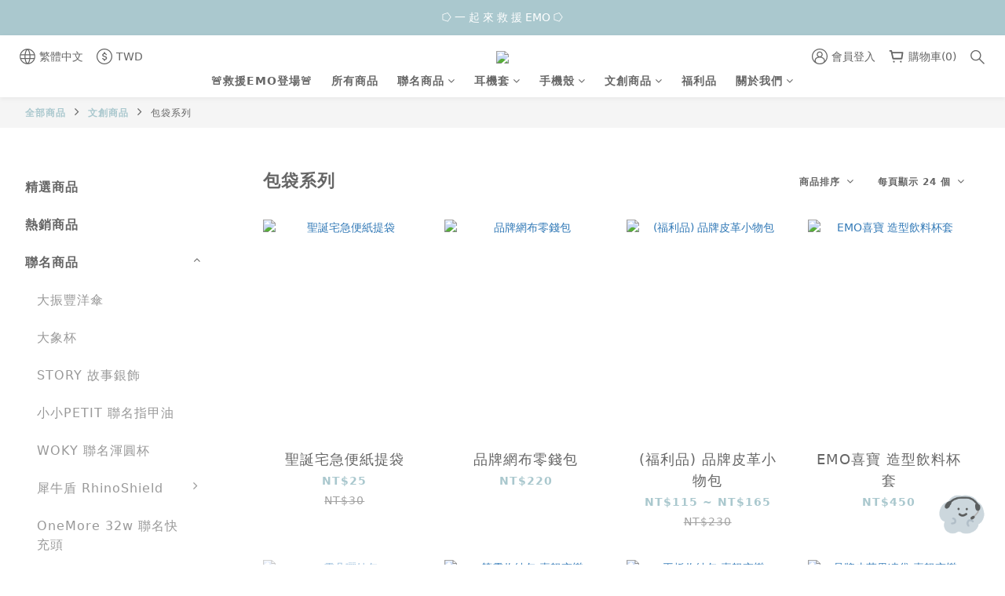

--- FILE ---
content_type: text/html; charset=utf-8
request_url: https://www.squarestudiotw.com/categories/bag
body_size: 91796
content:
<!DOCTYPE html>
<html lang="zh-hant"><head>  <!-- prefetch dns -->
<meta http-equiv="x-dns-prefetch-control" content="on">
<link rel="dns-prefetch" href="https://cdn.shoplineapp.com">
<link rel="preconnect" href="https://cdn.shoplineapp.com" crossorigin>
<link rel="dns-prefetch" href="https://shoplineimg.com">
<link rel="preconnect" href="https://shoplineimg.com">
<link rel="dns-prefetch" href="https://shoplineimg.com">
<link rel="preconnect" href="https://shoplineimg.com" title="image-service-origin">

  <link rel="preload" href="https://cdn.shoplineapp.com/s/javascripts/currencies.js" as="script">





<!-- Wrap what we need here -->


<!-- SEO -->
  
      <title>包袋系列</title>


      <meta name="description" content="包袋系列">



<!-- Meta -->
  
      <meta property="og:title" content="包袋系列"/>

      <meta property="og:url" content="https://www.squarestudiotw.com/categories/bag">
      <link rel="canonical" href="https://www.squarestudiotw.com/categories/bag">
      <meta property="og:description" content="包袋系列">

  <meta property="og:image" content="https://img.shoplineapp.com/media/image_clips/6730dd7d9fbe66000d6eb6fd/original.png?1731255677"/>



    <script type="application/ld+json">
    {"@context":"https://schema.org","@type":"WebSite","name":"方坊 Square Studio","url":"https://www.squarestudiotw.com"}
    </script>


<!-- locale meta -->


  <meta name="viewport" content="width=device-width, initial-scale=1.0, viewport-fit=cover">
<meta name="mobile-web-app-capable" content="yes">
<meta name="format-detection" content="telephone=no" />
<meta name="google" value="notranslate">

<!-- Shop icon -->
  <link rel="shortcut icon" type="image/png" href="https://img.shoplineapp.com/media/image_clips/6730de55dbc36e97f4c19e9d/original.png?1731255892">




<!--- Site Ownership Data -->
    <meta name="msvalidate.01" content="5D1B3DC9689A564796688D742FEB5488">
    <meta name="facebook-domain-verification" content="mj011jb9zocikhhuttvljwjjsq47sq">
    <meta name="p:domain_verify" content="34811608cadae8dcede5932d4b4e4369">
    <meta name="google-site-verification" content="8C532geJM0qnAVkLahj4vC7MXoFrXvDOfCIfwnsZCQ8">
<!--- Site Ownership Data End-->

<!-- Styles -->


        <link rel="stylesheet" media="all" href="https://cdn.shoplineapp.com/assets/common-898e3d282d673c037e3500beff4d8e9de2ee50e01c27252b33520348e0b17da0.css" onload="" />

        <link rel="stylesheet" media="all" href="https://cdn.shoplineapp.com/assets/theme_varm-c0e3d0d6fb7b96bb3ef5619a348442e42ae2d161f7a76c28a7220b99834d2d70.css" onload="" />


    






  <link rel="stylesheet" media="all" href="https://cdn.shoplineapp.com/packs/css/intl_tel_input-0d9daf73.chunk.css" />








<script type="text/javascript">
  window.mainConfig = JSON.parse('{\"sessionId\":\"\",\"merchantId\":\"637f2dcf7436ca0097013e40\",\"appCoreHost\":\"shoplineapp.com\",\"assetHost\":\"https://cdn.shoplineapp.com/packs/\",\"apiBaseUrl\":\"http://shoplineapp.com\",\"eventTrackApi\":\"https://events.shoplytics.com/api\",\"frontCommonsApi\":\"https://front-commons.shoplineapp.com/api\",\"appendToUrl\":\"\",\"env\":\"production\",\"merchantData\":{\"_id\":\"637f2dcf7436ca0097013e40\",\"addon_limit_enabled\":false,\"base_country_code\":\"TW\",\"base_currency\":{\"id\":\"twd\",\"iso_code\":\"TWD\",\"alternate_symbol\":\"NT$\",\"name\":\"New Taiwan Dollar\",\"symbol_first\":true,\"subunit_to_unit\":1},\"base_currency_code\":\"TWD\",\"beta_feature_keys\":[],\"brand_home_url\":\"https://www.squarestudiotw.com\",\"checkout_setting\":{\"enable_membership_autocheck\":true,\"enable_subscription_autocheck\":true,\"enforce_user_login_on_checkout\":true,\"enable_sc_fast_checkout\":false,\"multi_checkout\":{\"enabled\":false}},\"current_plan_key\":\"basket\",\"current_theme_key\":\"varm\",\"delivery_option_count\":8,\"enabled_stock_reminder\":true,\"handle\":\"squarestudiotw\",\"identifier\":\"\",\"instagram_access_token\":\"IGAANCmQEgNdJBZAFlwUjFvTXpkeldfVHl2bW5uOW0xdkQtRHRaRUF0Y3UwdE5UU0tPQzdXUHpFM29IekduNlVfdGtHcnlwdE5fZA2RfeW93cGtYVFVhQUZAsN2VyZA183Y0E4T2tuVWdsMFk2bzgwRHFLclJ3\",\"instagram_id\":\"7055879941202808\",\"invoice_activation\":\"active\",\"is_image_service_enabled\":true,\"mobile_logo_media_url\":\"https://img.shoplineapp.com/media/image_clips/6730dd8240ff729d7cc12156/original.png?1731255682\",\"name\":\"方坊 Square Studio\",\"order_setting\":{\"invoice_activation\":\"active\",\"current_invoice_service_provider\":\"tradevan\",\"short_message_activation\":\"inactive\",\"stock_reminder_activation\":\"true\",\"default_out_of_stock_reminder\":true,\"auto_cancel_expired_orders\":true,\"auto_revert_credit\":true,\"enabled_order_auth_expiry\":true,\"enable_order_split_einvoice_reissue\":true,\"no_duplicate_uniform_invoice\":true,\"hourly_auto_invoice\":true,\"enabled_location_id\":false,\"enabled_sf_hidden_product_name\":false,\"slp_auto_refund\":false,\"customer_return_order\":{\"enabled\":true,\"available_return_days\":\"7\"},\"customer_cancel_order\":{\"enabled\":true,\"auto_revert_credit\":true},\"custom_fields\":[{\"type\":\"text\",\"label\":\"備註\",\"display_type\":\"text_field\",\"name_translations\":{\"zh-hant\":\"備註\"},\"hint_translations\":{\"zh-hant\":\"手機殼型號訂製或是其他想補充的資訊\"},\"field_id\":\"660beb3519c4b80020114c98\"}],\"invoice\":{\"tax_id\":\"\",\"tax_type\":\"1\"},\"invoice_tradevan\":{\"tax_id\":\"60488304\",\"oversea_tax_type\":\"2\",\"tax_type\":\"1\",\"zero_tax_reason\":\"71\",\"n_p_o_b_a_n\":{\"name\":\"財團法人中華民國兒童癌症基金會\",\"code\":\"88888\",\"short_name\":\"兒癌基金會\",\"tax_id\":\"04140854\",\"county\":\"臺北市\"},\"source\":{\"business_group_code\":\"SL60488304\",\"business_type_code\":\"SLEC1\"}},\"line_messenging\":{\"status\":\"active\"},\"facebook_messenging\":{\"status\":\"active\"},\"status_update_sms\":{\"status\":\"deactivated\"},\"private_info_handle\":{\"enabled\":true,\"custom_fields_enabled\":true}},\"payment_method_count\":18,\"product_setting\":{\"enabled_product_review\":true,\"variation_display\":\"swatches\",\"price_range_enabled\":true,\"enabled_pos_product_customized_price\":false,\"enabled_pos_product_price_tier\":false,\"preorder_add_to_cart_button_display\":\"depend_on_stock\",\"pos_product_channel_price_status\":\"on\",\"enabled_pos_pinned_product\":true,\"enabled_plp_product_review\":true},\"promotion_setting\":{\"one_coupon_limit_enabled\":true,\"show_promotion_reminder\":true,\"show_coupon\":true,\"multi_order_discount_strategy\":\"order_or_tier_promotion\",\"order_promotions_ignore_exclude_product\":true,\"order_gift_threshold_mode\":\"after_price_discounts\",\"order_free_shipping_threshold_mode\":\"after_all_discounts\",\"category_item_gift_threshold_mode\":\"before_discounts\",\"category_item_free_shipping_threshold_mode\":\"before_discounts\"},\"rollout_keys\":[\"2FA_google_authenticator\",\"3_layer_category\",\"3_layer_navigation\",\"3_layer_variation\",\"711_CB_13countries\",\"711_CB_pickup_TH\",\"711_c2b_report_v2\",\"711_cross_delivery\",\"AdminCancelRecurringSubscription_V1\",\"BasketSynchronizedToITC_V1\",\"MC_WA_Template_Management\",\"MC_manual_order\",\"MO_Apply_Coupon_Code\",\"StaffCanBeDeleted_V1\",\"SummaryStatement_V1\",\"UTM_export\",\"UTM_register\",\"abandoned_cart_notification\",\"add_system_fontstyle\",\"add_to_cart_revamp\",\"addon_products_limit_10\",\"addon_products_limit_unlimited\",\"addon_quantity\",\"address_format_batch2\",\"address_format_jp\",\"address_format_my\",\"address_format_us\",\"address_format_vn\",\"admin_app_extension\",\"admin_clientele_profile\",\"admin_custom_domain\",\"admin_image_service\",\"admin_logistic_bank_account\",\"admin_manual_order\",\"admin_realtime\",\"admin_vietnam_dong\",\"admin_whitelist_ip\",\"adminapp_order_form\",\"adminapp_wa_contacts_list\",\"ads_system_new_tab\",\"advanced_menu_app\",\"adyen_my_sc\",\"affiliate_by_product\",\"affiliate_dashboard\",\"affiliate_kol_report\",\"affiliate_kol_report_appstore\",\"alipay_hk_sc\",\"amazon_product_review\",\"android_pos_agent_clockin_n_out\",\"android_pos_purchase_order_partial_in_storage\",\"android_pos_save_send_receipt\",\"android_pos_v2_force_upgrade_version_1-50-0_date_2025-08-30\",\"app_categories_filtering\",\"app_multiplan\",\"app_subscription_prorated_billing\",\"apply_multi_order_discount\",\"apps_store\",\"apps_store_blog\",\"apps_store_fb_comment\",\"apps_store_wishlist\",\"appstore_free_trial\",\"archive_order_data\",\"archive_order_ui\",\"assign_products_to_category\",\"auth_flow_revamp\",\"auto_credit\",\"auto_credit_notify\",\"auto_credit_percentage\",\"auto_credit_recurring\",\"auto_reply_comment\",\"auto_reply_fb\",\"auto_save_sf_plus_address\",\"availability_buy_online_pickup_instore\",\"availability_preview_buy_online_pickup_instore\",\"back_in_stock_appstore\",\"back_in_stock_notify\",\"basket_comparising_link_CNY\",\"basket_comparising_link_HKD\",\"basket_comparising_link_TWD\",\"basket_invoice_field\",\"basket_pricing_page_cny\",\"basket_pricing_page_hkd\",\"basket_pricing_page_myr\",\"basket_pricing_page_sgd\",\"basket_pricing_page_thb\",\"basket_pricing_page_twd\",\"basket_pricing_page_usd\",\"basket_pricing_page_vnd\",\"basket_subscription_coupon\",\"basket_subscription_email\",\"bianco_setting\",\"bidding_select_product\",\"bing_ads\",\"birthday_format_v2\",\"block_gtm_for_lighthouse\",\"blog\",\"blog_app\",\"blog_revamp_admin\",\"blog_revamp_admin_category\",\"blog_revamp_doublewrite\",\"blog_revamp_related_products\",\"blog_revamp_shop_category\",\"blog_revamp_singleread\",\"breadcrumb\",\"broadcast_addfilter\",\"broadcast_advanced_filters\",\"broadcast_analytics\",\"broadcast_center\",\"broadcast_clone\",\"broadcast_email_html\",\"broadcast_facebook_template\",\"broadcast_line_template\",\"broadcast_preset_time\",\"broadcast_to_unsubscribers_sms\",\"broadcast_unsubscribe_email\",\"bulk_action_customer\",\"bulk_action_product\",\"bulk_assign_point\",\"bulk_import_multi_lang\",\"bulk_payment_delivery_setting\",\"bulk_printing_labels_711C2C\",\"bulk_update_dynamic_fields\",\"bulk_update_job\",\"bulk_update_new_fields\",\"bulk_update_product_download_with_filter\",\"bulk_update_tag\",\"bulk_update_tag_enhancement\",\"bundle_add_type\",\"bundle_group\",\"bundle_page\",\"bundle_pricing\",\"bundle_promotion_apply_enhancement\",\"bundle_stackable\",\"buy_at_amazon\",\"buy_button\",\"buy_now_button\",\"buy_online_pickup_instore\",\"buyandget_promotion\",\"callback_service\",\"cancel_order_by_customer\",\"cancel_order_by_customer_v2\",\"cart_addon\",\"cart_addon_condition\",\"cart_addon_limit\",\"cart_use_product_service\",\"cart_uuid\",\"category_banner_multiple\",\"category_limit_unlimited\",\"category_sorting\",\"channel_amazon\",\"channel_fb\",\"channel_integration\",\"channel_line\",\"charge_shipping_fee_by_product_qty\",\"chat_widget\",\"chat_widget_facebook\",\"chat_widget_ig\",\"chat_widget_line\",\"chat_widget_livechat\",\"chat_widget_whatsapp\",\"chatbot_card_carousel\",\"chatbot_card_template\",\"chatbot_image_widget\",\"chatbot_keywords_matching\",\"chatbot_welcome_template\",\"checkout_membercheckbox_toggle\",\"checkout_revamp_v2024\",\"checkout_setting\",\"cn_pricing_page_2019\",\"combine_orders_app\",\"comment_list_export\",\"component_h1_tag\",\"connect_new_facebookpage\",\"consolidated_billing\",\"cookie_consent\",\"country_code\",\"coupon_center_back_to_cart\",\"coupon_notification\",\"coupon_v2\",\"create_staff_revamp\",\"credit_amount_condition_hidden\",\"credit_campaign\",\"credit_condition_5_tier_ec\",\"credit_installment_payment_fee_hidden\",\"credit_point_report\",\"credit_point_triggerpoint\",\"crm_email_custom\",\"crm_notify_preview\",\"crm_sms_custom\",\"crm_sms_notify\",\"cross_shop_tracker\",\"crowdfunding_app\",\"crowdfunding_app_availability_tw\",\"custom_css\",\"custom_home_delivery_tw\",\"custom_notify\",\"custom_order_export\",\"customer_advanced_filter\",\"customer_coupon\",\"customer_custom_field_limit_5\",\"customer_data_secure\",\"customer_edit\",\"customer_export_v2\",\"customer_group\",\"customer_group_analysis\",\"customer_group_broadcast\",\"customer_group_filter_p2\",\"customer_group_filter_p3\",\"customer_group_regenerate\",\"customer_group_sendcoupon\",\"customer_group_smartrfm_filter\",\"customer_import_50000_failure_report\",\"customer_import_v2\",\"customer_import_v3\",\"customer_list\",\"customer_new_report\",\"customer_referral\",\"customer_referral_notify\",\"customer_search_match\",\"customer_tag\",\"dashboard_v2\",\"dashboard_v2_revamp\",\"date_picker_v2\",\"deep_link_support_linepay\",\"deep_link_support_payme\",\"deep_search\",\"default_theme_ultrachic\",\"delivery_time\",\"delivery_time_with_quantity\",\"design_submenu\",\"dev_center_app_store\",\"disable_footer_brand\",\"disable_old_upgrade_reminder\",\"domain_applicable\",\"doris_bien_setting\",\"dusk_setting\",\"ec_order_unlimit\",\"ecpay_expirydate\",\"ecpay_payment_gateway\",\"einvoice_bulk_update\",\"einvoice_edit\",\"einvoice_list_by_day\",\"einvoice_newlogic\",\"einvoice_tradevan\",\"email_credit_expire_notify\",\"email_custom\",\"email_member_forget_password_notify\",\"email_member_register_notify\",\"email_order_notify\",\"email_verification\",\"enable_body_script\",\"enable_calculate_api_promotion_apply\",\"enable_calculate_api_promotion_filter\",\"enable_cart_api\",\"enable_cart_service\",\"enable_corejs_splitting\",\"enable_lazysizes_image_tag\",\"enable_new_css_bundle\",\"enable_order_status_callback_revamp_for_promotion\",\"enable_order_status_callback_revamp_for_storefront\",\"enable_promotion_usage_record\",\"enable_shopjs_splitting\",\"enhanced_catalog_feed\",\"exclude_product\",\"exclude_product_v2\",\"execute_shipment_permission\",\"export_inventory_report_v2\",\"express_cart\",\"express_checkout_pages\",\"extend_reminder\",\"external_redeem_coupon\",\"facebook_ads\",\"facebook_dia\",\"facebook_line_promotion_notify\",\"facebook_login\",\"facebook_messenger_subscription\",\"facebook_notify\",\"facebook_pixel_manager\",\"fb_1on1_chat\",\"fb_broadcast\",\"fb_broadcast_sc\",\"fb_broadcast_sc_p2\",\"fb_comment_app\",\"fb_entrance_optimization\",\"fb_feed_unlimit\",\"fb_group\",\"fb_menu\",\"fb_messenger_onetime_notification\",\"fb_multi_category_feed\",\"fb_offline_conversions_api\",\"fb_pixel_matching\",\"fb_pixel_v2\",\"fb_post_management\",\"fb_product_set\",\"fb_quick_signup_link\",\"fb_shop_now_button\",\"fb_ssapi\",\"fb_sub_button\",\"fb_welcome_msg\",\"fbe_oe\",\"fbe_shop\",\"fbe_v2\",\"fbe_v2_edit\",\"feature_alttag_phase1\",\"feature_alttag_phase2\",\"flash_price_campaign\",\"fm_order_receipt\",\"fmt_c2c_newlabel\",\"fmt_revision\",\"footer_brand\",\"footer_builder\",\"footer_builder_new\",\"form_builder\",\"form_builder_access\",\"form_builder_user_management\",\"form_builder_v2_elements\",\"form_builder_v2_receiver\",\"form_builder_v2_report\",\"freeshipping_promotion_condition\",\"get_coupon\",\"get_promotions_by_cart\",\"gift_promotion_condition\",\"gift_shipping_promotion_discount_condition\",\"gifts_limit_10\",\"gifts_limit_unlimited\",\"gmv_revamp\",\"godaddy\",\"google_ads_api\",\"google_ads_manager\",\"google_analytics_4\",\"google_analytics_manager\",\"google_content_api\",\"google_dynamic_remarketing_tag\",\"google_enhanced_conversions\",\"google_preorder_feed\",\"google_product_category_3rdlayer\",\"google_recaptcha\",\"google_remarketing_manager\",\"google_signup_login\",\"google_tag_manager\",\"gp_tw_sc\",\"group_url_bind_post_live\",\"h2_tag_phase1\",\"hct_logistics_bills_report\",\"hidden_product\",\"hidden_product_p2\",\"hide_credit_point_record_balance\",\"hk_pricing_page_2019\",\"hkd_pricing_page_disabled_2020\",\"ig_browser_notify\",\"ig_live\",\"ig_login_entrance\",\"ig_new_api\",\"image_gallery\",\"image_gallery_p2\",\"image_host_by_region\",\"image_limit_100000\",\"image_limit_30000\",\"image_widget_mobile\",\"inbox_manual_order\",\"inbox_send_cartlink\",\"increase_variation_limit\",\"instagram_create_post\",\"instagram_post_sales\",\"instant_order_form\",\"integrated_label_711\",\"integrated_sfexpress\",\"integration_one\",\"inventory_change_reason\",\"inventory_search_v2\",\"job_api_products_export\",\"job_api_user_export\",\"job_product_import\",\"jquery_v3\",\"kingsman_v2_setting\",\"layout_engine_service_kingsman_blogs\",\"layout_engine_service_kingsman_member_center\",\"layout_engine_service_kingsman_promotions\",\"line_1on1_chat\",\"line_abandon_notification\",\"line_ads_tag\",\"line_broadcast\",\"line_ec\",\"line_in_chat_shopping\",\"line_live\",\"line_login\",\"line_login_mobile\",\"line_point_cpa_tag\",\"line_shopping_new_fields\",\"line_signup\",\"live_after_keyword\",\"live_ai_tag_comments\",\"live_announce_bids\",\"live_announce_buyer\",\"live_bidding\",\"live_broadcast_v2\",\"live_bulk_checkoutlink\",\"live_bulk_edit\",\"live_checkout_notification\",\"live_checkout_notification_all\",\"live_checkout_notification_message\",\"live_comment_discount\",\"live_comment_robot\",\"live_create_product_v2\",\"live_crosspost\",\"live_dashboard_product\",\"live_event_discount\",\"live_exclusive_price\",\"live_fb_group\",\"live_fhd_video\",\"live_general_settings\",\"live_group_event\",\"live_host_panel\",\"live_ig_messenger_broadcast\",\"live_ig_product_recommend\",\"live_im_switch\",\"live_keyword_switch\",\"live_line_broadcast\",\"live_line_management\",\"live_line_multidisplay\",\"live_luckydraw_enhancement\",\"live_messenger_broadcast\",\"live_order_block\",\"live_print_advanced\",\"live_product_recommend\",\"live_shopline_announcement\",\"live_shopline_beauty_filter\",\"live_shopline_keyword\",\"live_shopline_product_card\",\"live_shopline_view\",\"live_shopline_view_marquee\",\"live_show_storefront_facebook\",\"live_show_storefront_shopline\",\"live_stream_settings\",\"locale_revamp\",\"lock_cart_sc_product\",\"logistic_bill_v2_711_b2c\",\"logistic_bill_v2_711_c2c\",\"logo_favicon\",\"luckydraw_products\",\"luckydraw_qualification\",\"manual_activation\",\"manual_order\",\"manual_order_7-11\",\"manual_order_ec_to_sc\",\"manually_bind_post\",\"marketing_affiliate\",\"marketing_affiliate_p2\",\"mc-history-instant\",\"mc_711crossborder\",\"mc_ad_tag\",\"mc_assign_message\",\"mc_auto_bind_member\",\"mc_autoreply_cotent\",\"mc_autoreply_question\",\"mc_autoreply_trigger\",\"mc_broadcast\",\"mc_broadcast_v2\",\"mc_bulk_read\",\"mc_chatbot_template\",\"mc_delete_message\",\"mc_edit_cart\",\"mc_history_instant\",\"mc_history_post\",\"mc_im\",\"mc_inbox_autoreply\",\"mc_input_status\",\"mc_instant_notifications\",\"mc_invoicetitle_optional\",\"mc_keyword_autotagging\",\"mc_line_broadcast\",\"mc_line_broadcast_all_friends\",\"mc_line_cart\",\"mc_logistics_hct\",\"mc_logistics_tcat\",\"mc_manage_blacklist\",\"mc_mark_todo\",\"mc_new_menu\",\"mc_phone_tag\",\"mc_reminder_unpaid\",\"mc_reply_pic\",\"mc_setting_message\",\"mc_setting_orderform\",\"mc_shop_message_refactor\",\"mc_smart_advice\",\"mc_sort_waitingtime\",\"mc_sort_waitingtime_new\",\"mc_tw_invoice\",\"media_gcp_upload\",\"member_center_profile_revamp\",\"member_import_notify\",\"member_info_reward\",\"member_info_reward_subscription\",\"member_join_notice\",\"member_password_setup_notify\",\"member_points\",\"member_points_notify\",\"member_price\",\"membership_tier_double_write\",\"membership_tier_notify\",\"membership_tiers\",\"memebr_center_point_credit_revamp\",\"menu_limit_100\",\"menu_limit_unlimited\",\"merchant_automatic_payment_setting\",\"message_center_v3\",\"message_revamp\",\"mo_remove_discount\",\"mobile_and_email_signup\",\"mobile_signup_p2\",\"modularize_address_format\",\"molpay_credit_card\",\"multi_lang\",\"multicurrency\",\"my_pricing_page_2019\",\"myapp_reauth_alert\",\"myr_pricing_page_disabled_2020\",\"new_app_subscription\",\"new_layout_for_mobile_and_pc\",\"new_onboarding_flow\",\"new_return_management\",\"new_settings_apply_all_promotion\",\"new_signup_flow\",\"new_sinopac_3d\",\"notification_custom_sending_time\",\"npb_theme_philia\",\"npb_widget_font_size_color\",\"ob_revamp\",\"ob_sgstripe\",\"ob_twecpay\",\"oceanpay\",\"old_fbe_removal\",\"onboarding_basketplan\",\"onboarding_handle\",\"one_new_filter\",\"one_page_store\",\"one_page_store_1000\",\"one_page_store_checkout\",\"one_page_store_clone\",\"one_page_store_product_set\",\"online_credit_redemption_toggle\",\"online_store_design\",\"online_store_design_setup_guide_basketplan\",\"open_api_management\",\"order_add_to_cart\",\"order_archive_calculation_revamp_crm_amount\",\"order_archive_calculation_revamp_crm_member\",\"order_archive_product_testing\",\"order_archive_testing\",\"order_archive_testing_crm\",\"order_archive_testing_order_details\",\"order_archive_testing_return_order\",\"order_confirmation_slip_upload\",\"order_custom_field_limit_5\",\"order_custom_notify\",\"order_decoupling_product_revamp\",\"order_discount_stackable\",\"order_export_366day\",\"order_export_v2\",\"order_filter_shipped_date\",\"order_message_broadcast\",\"order_new_source\",\"order_promotion_split\",\"order_search_custom_field\",\"order_search_sku\",\"order_select_across_pages\",\"order_sms_notify\",\"order_split\",\"order_status_non_automation\",\"order_status_tag_color\",\"order_tag\",\"orderemail_new_logic\",\"other_custom_notify\",\"out_of_stock_order\",\"page_builder_revamp\",\"page_builder_revamp_theme_setting\",\"page_builder_revamp_theme_setting_initialized\",\"page_builder_section_cache_enabled\",\"page_builder_widget_accordion\",\"page_builder_widget_blog\",\"page_builder_widget_category\",\"page_builder_widget_collage\",\"page_builder_widget_countdown\",\"page_builder_widget_custom_liquid\",\"page_builder_widget_instagram\",\"page_builder_widget_product_text\",\"page_builder_widget_subscription\",\"page_builder_widget_video\",\"page_limit_unlimited\",\"page_view_cache\",\"pakpobox\",\"partial_free_shipping\",\"payme\",\"payment_condition\",\"payment_fee_config\",\"payment_image\",\"payment_slip_notify\",\"paypal_upgrade\",\"pdp_image_lightbox\",\"pdp_image_lightbox_icon\",\"pending_subscription\",\"philia_setting\",\"pickup_remember_store\",\"plp_label_wording\",\"plp_product_seourl\",\"plp_variation_selector\",\"plp_wishlist\",\"point_campaign\",\"point_redeem_to_cash\",\"pos_only_product_settings\",\"pos_retail_store_price\",\"pos_setup_guide_basketplan\",\"post_cancel_connect\",\"post_commerce_stack_comment\",\"post_fanpage_luckydraw\",\"post_fb_group\",\"post_general_setting\",\"post_lock_pd\",\"post_sales_dashboard\",\"postsale_auto_reply\",\"postsale_create_post\",\"postsale_ig_auto_reply\",\"postsales_connect_multiple_posts\",\"preorder_limit\",\"preset_publish\",\"product_available_time\",\"product_cost_permission\",\"product_feed_info\",\"product_feed_manager_availability\",\"product_feed_revamp\",\"product_index_v2\",\"product_info\",\"product_limit_1000\",\"product_limit_unlimited\",\"product_log_v2\",\"product_page_limit_10\",\"product_quantity_update\",\"product_recommendation_abtesting\",\"product_revamp_doublewrite\",\"product_revamp_singleread\",\"product_review_import\",\"product_review_import_installable\",\"product_review_plp\",\"product_review_reward\",\"product_review_reward_conditions\",\"product_search\",\"product_set_revamp\",\"product_set_v2_enhancement\",\"product_summary\",\"promotion_blacklist\",\"promotion_filter_by_date\",\"promotion_first_purchase\",\"promotion_hour\",\"promotion_limit_10\",\"promotion_limit_100\",\"promotion_limit_unlimited\",\"promotion_minitem\",\"promotion_page\",\"promotion_page_reminder\",\"promotion_page_seo_button\",\"promotion_record_archive_test\",\"promotion_reminder\",\"promotion_revamp_phase1-1\",\"purchase_limit_campaign\",\"quick_answer\",\"recaptcha_reset_pw\",\"redirect_301_settings\",\"rejected_bill_reminder\",\"remove_fblike_sc\",\"rep_download_log_ip_identity\",\"repay_cookie\",\"replace_janus_interface\",\"replace_lms_old_oa_interface\",\"reports\",\"revert_credit\",\"revert_credit_p2\",\"revert_credit_status\",\"sales_dashboard\",\"sangria_setting\",\"sc_advanced_keyword\",\"sc_ai_chat_analysis\",\"sc_ai_suggested_reply\",\"sc_alipay_standard\",\"sc_atm\",\"sc_auto_bind_member\",\"sc_autodetect_address\",\"sc_autodetect_paymentslip\",\"sc_autoreply_icebreaker\",\"sc_broadcast_permissions\",\"sc_clearcart\",\"sc_clearcart_all\",\"sc_comment_label\",\"sc_comment_list\",\"sc_conversations_statistics_sunset\",\"sc_download_adminapp\",\"sc_facebook_broadcast\",\"sc_facebook_live\",\"sc_fb_ig_subscription\",\"sc_gpt_chatsummary\",\"sc_gpt_content_generator\",\"sc_gpt_knowledge_base\",\"sc_group_pm_commentid\",\"sc_group_webhook\",\"sc_intercom\",\"sc_keywords\",\"sc_line_live_pl\",\"sc_list_search\",\"sc_live_line\",\"sc_lock_inventory\",\"sc_manual_order\",\"sc_mc_settings\",\"sc_mo_711emap\",\"sc_order_unlimit\",\"sc_outstock_msg\",\"sc_overall_statistics\",\"sc_overall_statistics_api_v3\",\"sc_overall_statistics_v2\",\"sc_pickup\",\"sc_post_feature\",\"sc_product_set\",\"sc_product_variation\",\"sc_sidebar\",\"sc_similar_question_replies\",\"sc_slp_subscription_promotion\",\"sc_standard\",\"sc_store_pickup\",\"sc_wa_contacts_list\",\"sc_wa_message_report\",\"sc_wa_permissions\",\"scheduled_home_page\",\"search_function_image_gallery\",\"security_center\",\"select_all_customer\",\"select_all_inventory\",\"send_coupon_notification\",\"session_expiration_period\",\"setup_guide_basketplan\",\"sfexpress_centre\",\"sfexpress_eflocker\",\"sfexpress_service\",\"sfexpress_store\",\"sg_onboarding_currency\",\"share_cart_link\",\"shop_builder_plp\",\"shop_category_filter\",\"shop_category_filter_bulk_action\",\"shop_product_search_rate_limit\",\"shop_related_recaptcha\",\"shop_template_advanced_setting\",\"shopback_cashback\",\"shopline_captcha\",\"shopline_email_captcha\",\"shopline_product_reviews\",\"shoplytics_api_ordersales_v4\",\"shoplytics_api_psa_wide_table\",\"shoplytics_benchmark\",\"shoplytics_broadcast_api_v3\",\"shoplytics_channel_store_permission\",\"shoplytics_credit_analysis\",\"shoplytics_customer_refactor_api_v3\",\"shoplytics_date_picker_v2\",\"shoplytics_event_realtime_refactor_api_v3\",\"shoplytics_events_api_v3\",\"shoplytics_export_flex\",\"shoplytics_homepage_v2\",\"shoplytics_invoices_api_v3\",\"shoplytics_lite\",\"shoplytics_membership_tier_growth\",\"shoplytics_orders_api_v3\",\"shoplytics_ordersales_v3\",\"shoplytics_payments_api_v3\",\"shoplytics_pro\",\"shoplytics_product_revamp_api_v3\",\"shoplytics_promotions_api_v3\",\"shoplytics_psa_multi_stores_export\",\"shoplytics_psa_sub_categories\",\"shoplytics_rfim_enhancement_v3\",\"shoplytics_session_metrics\",\"shoplytics_staff_api_v3\",\"shoplytics_to_hd\",\"shopping_session_enabled\",\"signin_register_revamp\",\"skya_setting\",\"sl_admin_inventory_count\",\"sl_admin_inventory_transfer\",\"sl_admin_purchase_order\",\"sl_admin_supplier\",\"sl_logistics_bulk_action\",\"sl_logistics_fmt_freeze\",\"sl_logistics_modularize\",\"sl_payment_alipay\",\"sl_payment_cc\",\"sl_payment_standard_v2\",\"sl_payment_type_check\",\"sl_payments_apple_pay\",\"sl_payments_cc_promo\",\"sl_payments_my_cc\",\"sl_payments_my_fpx\",\"sl_payments_sg_cc\",\"sl_payments_tw_cc\",\"sl_pos\",\"sl_pos_SHOPLINE_Payments_tw\",\"sl_pos_admin\",\"sl_pos_admin_cancel_order\",\"sl_pos_admin_delete_order\",\"sl_pos_admin_inventory_transfer\",\"sl_pos_admin_order_archive_testing\",\"sl_pos_admin_purchase_order\",\"sl_pos_admin_register_shift\",\"sl_pos_admin_staff\",\"sl_pos_agent_by_channel\",\"sl_pos_agent_clockin_n_out\",\"sl_pos_agent_performance\",\"sl_pos_android_A4_printer\",\"sl_pos_android_check_cart_items_with_local_db\",\"sl_pos_android_order_reduction\",\"sl_pos_android_receipt_enhancement\",\"sl_pos_app_order_archive_testing\",\"sl_pos_app_transaction_filter_enhance\",\"sl_pos_apps_store\",\"sl_pos_bugfender_log_reduction\",\"sl_pos_bulk_import_update_enhancement\",\"sl_pos_check_duplicate_create_order\",\"sl_pos_claim_coupon\",\"sl_pos_convert_order_to_cart_by_snapshot\",\"sl_pos_credit_redeem\",\"sl_pos_customerID_duplicate_check\",\"sl_pos_customer_info_enhancement\",\"sl_pos_customer_product_preference\",\"sl_pos_customized_price\",\"sl_pos_disable_touchid_unlock\",\"sl_pos_discount\",\"sl_pos_einvoice_alert\",\"sl_pos_einvoice_refactor\",\"sl_pos_feature_permission\",\"sl_pos_force_upgrade_1-109-0\",\"sl_pos_force_upgrade_1-110-1\",\"sl_pos_free_gifts_promotion\",\"sl_pos_from_Swift_to_OC\",\"sl_pos_iOS_A4_printer\",\"sl_pos_iOS_app_transaction_filter_enhance\",\"sl_pos_iOS_cashier_revamp_cart\",\"sl_pos_iOS_cashier_revamp_product_list\",\"sl_pos_iPadOS_version_upgrade_remind_16_0_0\",\"sl_pos_initiate_couchbase\",\"sl_pos_inventory_count\",\"sl_pos_inventory_count_difference_reason\",\"sl_pos_inventory_count_for_selected_products\",\"sl_pos_inventory_feature_module\",\"sl_pos_inventory_transfer_app_can_create_note_date\",\"sl_pos_inventory_transfer_insert_enhancement\",\"sl_pos_inventory_transfer_request\",\"sl_pos_invoice_carrier_scan\",\"sl_pos_invoice_product_name_filter\",\"sl_pos_invoice_swiftUI_revamp\",\"sl_pos_invoice_toast_show\",\"sl_pos_ios_receipt_info_enhancement\",\"sl_pos_ios_small_label_enhancement\",\"sl_pos_ios_version_upgrade_remind\",\"sl_pos_itc\",\"sl_pos_logo_terms_and_condition\",\"sl_pos_member_points\",\"sl_pos_member_price\",\"sl_pos_multiple_payments\",\"sl_pos_new_report_customer_analysis\",\"sl_pos_new_report_daily_payment_methods\",\"sl_pos_new_report_overview\",\"sl_pos_new_report_product_preorder\",\"sl_pos_new_report_transaction_detail\",\"sl_pos_no_minimum_age\",\"sl_pos_one_einvoice_setting\",\"sl_pos_order_reduction\",\"sl_pos_order_refactor_admin\",\"sl_pos_order_upload_using_pos_service\",\"sl_pos_partial_return\",\"sl_pos_password_setting_refactor\",\"sl_pos_payment\",\"sl_pos_payment_method_picture\",\"sl_pos_payment_method_prioritized_and_hidden\",\"sl_pos_payoff_preorder\",\"sl_pos_pin_products\",\"sl_pos_price_by_channel\",\"sl_pos_product_add_to_cart_refactor\",\"sl_pos_product_set\",\"sl_pos_product_variation_ui\",\"sl_pos_promotion\",\"sl_pos_promotion_by_channel\",\"sl_pos_purchase_order_onlinestore\",\"sl_pos_purchase_order_partial_in_storage\",\"sl_pos_receipt_enhancement\",\"sl_pos_receipt_information\",\"sl_pos_receipt_preorder_return_enhancement\",\"sl_pos_receipt_setting_by_channel\",\"sl_pos_receipt_swiftUI_revamp\",\"sl_pos_register_shift\",\"sl_pos_report_shoplytics_psi\",\"sl_pos_revert_credit\",\"sl_pos_save_send_receipt\",\"sl_pos_shopline_payment_invoice_new_flow\",\"sl_pos_show_coupon\",\"sl_pos_stock_refactor\",\"sl_pos_supplier_refactor\",\"sl_pos_terminal_bills\",\"sl_pos_terminal_settlement\",\"sl_pos_terminal_tw\",\"sl_pos_toast_revamp\",\"sl_pos_transaction_conflict\",\"sl_pos_transaction_view_admin\",\"sl_pos_transfer_onlinestore\",\"sl_pos_user_permission\",\"sl_pos_variation_setting_refactor\",\"sl_purchase_order_search_create_enhancement\",\"slp_bank_promotion\",\"slp_product_subscription\",\"slp_remember_credit_card\",\"slp_swap\",\"smart_omo_appstore\",\"smart_omo_credits\",\"smart_omo_customer_tag_note\",\"smart_omo_express_cart\",\"smart_omo_points\",\"smart_omo_redeem_coupon\",\"smart_omo_send_coupon\",\"smart_omo_show_coupon\",\"smart_product_recommendation\",\"smart_product_recommendation_plus\",\"smart_product_recommendation_regular\",\"smart_recommended_related_products\",\"sms_broadcast\",\"sms_custom\",\"sms_with_shop_name\",\"social_channel_revamp\",\"social_channel_user\",\"social_name_in_order\",\"split_order_applied_creditpoint\",\"sso_lang_th\",\"sso_lang_vi\",\"staff_elasticsearch\",\"staff_limit_5\",\"staff_limit_unlimited\",\"staff_service_migration\",\"static_resource_host_by_region\",\"stop_slp_approvedemail\",\"store_crm_pwa\",\"store_pick_up\",\"store_referral_export_import\",\"store_referral_setting\",\"storefront_app_extension\",\"storefront_return\",\"stripe_3d_secure\",\"stripe_3ds_cny\",\"stripe_3ds_hkd\",\"stripe_3ds_myr\",\"stripe_3ds_sgd\",\"stripe_3ds_thb\",\"stripe_3ds_usd\",\"stripe_3ds_vnd\",\"stripe_google_pay\",\"stripe_payment_intents\",\"stripe_radar\",\"stripe_subscription_my_account\",\"structured_data\",\"studio_livestream\",\"sub_sgstripe\",\"subscription_config_edit\",\"subscription_config_edit_delivery_payment\",\"subscription_currency\",\"subscription_order_expire_notify\",\"subscription_order_notify\",\"subscription_product\",\"subscription_promotion\",\"tappay_3D_secure\",\"tappay_sdk_v2_3_2\",\"tappay_sdk_v3\",\"tax_inclusive_setting\",\"taxes_settings\",\"tcat_711pickup_sl_logisitics\",\"tcat_logistics_bills_report\",\"tcat_newlabel\",\"th_pricing_page_2020\",\"thb_pricing_page_disabled_2020\",\"theme_bianco\",\"theme_doris_bien\",\"theme_kingsman_v2\",\"theme_level_3\",\"theme_sangria\",\"theme_ultrachic\",\"thirdparty_login_ui_revamp\",\"tier_birthday_credit\",\"tier_member_points\",\"tier_member_price\",\"tier_reward_app_availability\",\"tier_reward_app_installation\",\"tier_reward_app_p2\",\"tier_reward_credit\",\"tnc-checkbox\",\"toggle_mobile_category\",\"tw_app_shopback_cashback\",\"tw_fm_sms\",\"tw_pricing_page_2019\",\"tw_stripe_subscription\",\"twd_pricing_page_disabled_2020\",\"uc_integration\",\"uc_v2_endpoints\",\"ultra_setting\",\"unified_admin\",\"use_ngram_for_order_search\",\"user_center_social_channel\",\"user_credits\",\"variant_image_selector\",\"variant_saleprice_cost_weight\",\"variation_label_swatches\",\"varm_setting\",\"vn_pricing_page_2020\",\"vnd_pricing_page_disabled_2020\",\"wa_broadcast_customer_group\",\"wa_system_template\",\"wa_template_custom_content\",\"whatsapp_accept_marketing\",\"whatsapp_catalog\",\"whatsapp_extension\",\"whatsapp_order_form\",\"whatsapp_orderstatus_toggle\",\"wishlist_app\",\"yahoo_dot\",\"youtube_accounting_linking\",\"youtube_live_shopping\",\"zotabox_installable\"],\"shop_default_home_url\":\"https://squarestudiotw.shoplineapp.com\",\"shop_status\":\"open\",\"show_sold_out\":true,\"sl_payment_merchant_id\":\"3653876097068709888\",\"supported_languages\":[\"en\",\"zh-hant\"],\"tags\":[\"other\"],\"time_zone\":\"Asia/Taipei\",\"updated_at\":\"2026-01-19T19:46:55.748Z\",\"user_setting\":{\"_id\":\"637f2dcf763408001cf052b6\",\"created_at\":\"2022-11-24T08:39:43.265Z\",\"data\":{\"general_fields\":[{\"type\":\"gender\",\"options\":{\"order\":{\"include\":\"false\",\"required\":\"false\"},\"signup\":{\"include\":\"true\",\"required\":\"false\"},\"profile\":{\"include\":\"true\",\"required\":\"false\"}}},{\"type\":\"birthday\",\"options\":{\"order\":{\"include\":\"false\",\"required\":\"false\"},\"signup\":{\"include\":\"true\",\"required\":\"false\"},\"profile\":{\"include\":\"true\",\"required\":\"false\"}}}],\"minimum_age_limit\":\"13\",\"custom_fields\":[],\"signup_method\":\"email\",\"sms_verification\":{\"status\":\"true\",\"supported_countries\":[\"*\"]},\"facebook_login\":{\"status\":\"active\",\"app_id\":\"1263721990886943\"},\"google_login\":{\"status\":\"active\",\"client_id\":\"913923368591-8m2geehhfqma088q6cfjul60ke07qgg7.apps.googleusercontent.com\",\"client_secret\":\"GOCS***************************AH5j\"},\"enable_facebook_comment\":{\"status\":\"inactive\"},\"facebook_comment\":\"\",\"line_login\":{\"status\":\"active\"},\"recaptcha_signup\":{\"status\":\"true\",\"site_key\":\"6LdffY0rAAAAAJa8UjmA6_7A_zBoN0SERWutvzB5\"},\"email_verification\":{\"status\":\"true\"},\"login_with_verification\":{\"status\":\"false\"},\"upgrade_reminder\":{\"status\":\"active\"},\"enable_member_point\":true,\"enable_user_credit\":true,\"birthday_format\":\"YYYY/MM\",\"send_birthday_credit_period\":\"monthly\",\"member_info_reward\":{\"enabled\":true,\"reward_on\":[\"email\",\"birthday\",\"mobile_phone\"],\"subscription_reward_on\":[\"line\"],\"coupons\":{\"enabled\":false,\"promotion_ids\":[]}},\"login_lambda_callback_function_name\":null,\"enable_age_policy\":false,\"force_complete_info\":true,\"membership_promo_banner\":{\"text\":{\"display\":\"default\",\"custom_content\":{\"en\":{\"title\":\"\",\"content\":\"\"},\"zh-hant\":{\"title\":\"\",\"content\":\"\"}}},\"image\":{\"display\":\"hidden\",\"custom_content\":{}}},\"member_info_reward_credit\":{\"sms\":{\"status\":\"inactive\"},\"email\":{\"status\":\"active\"},\"line_mes_api\":{\"status\":\"inactive\"}}},\"item_type\":\"\",\"key\":\"users\",\"name\":null,\"owner_id\":\"637f2dcf7436ca0097013e40\",\"owner_type\":\"Merchant\",\"publish_status\":\"published\",\"status\":\"active\",\"updated_at\":\"2026-01-19T08:57:47.698Z\",\"value\":null}},\"localeData\":{\"loadedLanguage\":{\"name\":\"繁體中文\",\"code\":\"zh-hant\"},\"supportedLocales\":[{\"name\":\"English\",\"code\":\"en\"},{\"name\":\"繁體中文\",\"code\":\"zh-hant\"}]},\"currentUser\":null,\"themeSettings\":{\"hide_language_selector\":false,\"is_multicurrency_enabled\":true,\"messages_enabled\":false,\"hide_languages\":\"\",\"mobile_categories_collapsed\":true,\"mobile_categories_removed\":true,\"categories_collapsed\":false,\"image_fill\":false,\"variation_image_selector_enabled\":false,\"variation_image_selector_variation\":1,\"plp_variation_selector\":{\"enabled\":false,\"show_variation\":1},\"category_page\":\"24\",\"hide_share_buttons\":true,\"goto_top\":true,\"enable_gdpr_cookies_banner\":false,\"show_promotions_on_product\":true,\"enabled_quick_cart\":false,\"opens_in_new_tab\":false,\"plp_wishlist\":true,\"buy_now_button\":{\"enabled\":true,\"color\":\"90A7D1\"},\"enabled_sort_by_sold\":true,\"secondary_color\":\"2B3864\",\"page_background\":\"FFFFFF\",\"page_text\":\"666666\",\"page_text_link\":\"3493fb\",\"announcement_background\":\"aac8ce\",\"announcement_text\":\"FFFFFF\",\"header_background\":\"FFFFFF\",\"header_text\":\"666666\",\"header_icon\":\"666666\",\"primary_background\":\"aac8ce\",\"primary_text\":\"FFFFFF\",\"buy_now_background\":\"90A7D1\",\"buy_now_text\":\"FFFFFF\",\"footer_background\":\"ededed\",\"footer_text\":\"747474\",\"footer_icon\":\"999999\",\"copyright_background\":\"666666\",\"copyright_text\":\"999999\",\"anti_fraud_background\":\"666666\",\"anti_fraud_text\":\"FAFAFA\",\"font_title\":\"Noto Sans\",\"font_size_title\":\"1.2\",\"font_paragraph\":\"Noto Sans\",\"font_size_paragraph\":\"1\",\"updated_with_new_page_builder\":true,\"product_promotion_label_background\":\"aac8ce\"},\"isMultiCurrencyEnabled\":true,\"features\":{\"plans\":{\"free\":{\"member_price\":false,\"cart_addon\":false,\"google_analytics_ecommerce\":false,\"membership\":false,\"shopline_logo\":true,\"user_credit\":{\"manaul\":false,\"auto\":false},\"variant_image_selector\":false},\"standard\":{\"member_price\":false,\"cart_addon\":false,\"google_analytics_ecommerce\":false,\"membership\":false,\"shopline_logo\":true,\"user_credit\":{\"manaul\":false,\"auto\":false},\"variant_image_selector\":false},\"starter\":{\"member_price\":false,\"cart_addon\":false,\"google_analytics_ecommerce\":false,\"membership\":false,\"shopline_logo\":true,\"user_credit\":{\"manaul\":false,\"auto\":false},\"variant_image_selector\":false},\"pro\":{\"member_price\":false,\"cart_addon\":false,\"google_analytics_ecommerce\":false,\"membership\":false,\"shopline_logo\":false,\"user_credit\":{\"manaul\":false,\"auto\":false},\"variant_image_selector\":false},\"business\":{\"member_price\":false,\"cart_addon\":false,\"google_analytics_ecommerce\":true,\"membership\":true,\"shopline_logo\":false,\"user_credit\":{\"manaul\":false,\"auto\":false},\"facebook_comments_plugin\":true,\"variant_image_selector\":false},\"basic\":{\"member_price\":false,\"cart_addon\":false,\"google_analytics_ecommerce\":false,\"membership\":false,\"shopline_logo\":false,\"user_credit\":{\"manaul\":false,\"auto\":false},\"variant_image_selector\":false},\"basic2018\":{\"member_price\":false,\"cart_addon\":false,\"google_analytics_ecommerce\":false,\"membership\":false,\"shopline_logo\":true,\"user_credit\":{\"manaul\":false,\"auto\":false},\"variant_image_selector\":false},\"sc\":{\"member_price\":false,\"cart_addon\":false,\"google_analytics_ecommerce\":true,\"membership\":false,\"shopline_logo\":true,\"user_credit\":{\"manaul\":false,\"auto\":false},\"facebook_comments_plugin\":true,\"facebook_chat_plugin\":true,\"variant_image_selector\":false},\"advanced\":{\"member_price\":false,\"cart_addon\":false,\"google_analytics_ecommerce\":true,\"membership\":false,\"shopline_logo\":false,\"user_credit\":{\"manaul\":false,\"auto\":false},\"facebook_comments_plugin\":true,\"facebook_chat_plugin\":true,\"variant_image_selector\":false},\"premium\":{\"member_price\":true,\"cart_addon\":true,\"google_analytics_ecommerce\":true,\"membership\":true,\"shopline_logo\":false,\"user_credit\":{\"manaul\":true,\"auto\":true},\"google_dynamic_remarketing\":true,\"facebook_comments_plugin\":true,\"facebook_chat_plugin\":true,\"wish_list\":true,\"facebook_messenger_subscription\":true,\"product_feed\":true,\"express_checkout\":true,\"variant_image_selector\":true},\"enterprise\":{\"member_price\":true,\"cart_addon\":true,\"google_analytics_ecommerce\":true,\"membership\":true,\"shopline_logo\":false,\"user_credit\":{\"manaul\":true,\"auto\":true},\"google_dynamic_remarketing\":true,\"facebook_comments_plugin\":true,\"facebook_chat_plugin\":true,\"wish_list\":true,\"facebook_messenger_subscription\":true,\"product_feed\":true,\"express_checkout\":true,\"variant_image_selector\":true},\"crossborder\":{\"member_price\":true,\"cart_addon\":true,\"google_analytics_ecommerce\":true,\"membership\":true,\"shopline_logo\":false,\"user_credit\":{\"manaul\":true,\"auto\":true},\"google_dynamic_remarketing\":true,\"facebook_comments_plugin\":true,\"facebook_chat_plugin\":true,\"wish_list\":true,\"facebook_messenger_subscription\":true,\"product_feed\":true,\"express_checkout\":true,\"variant_image_selector\":true},\"o2o\":{\"member_price\":true,\"cart_addon\":true,\"google_analytics_ecommerce\":true,\"membership\":true,\"shopline_logo\":false,\"user_credit\":{\"manaul\":true,\"auto\":true},\"google_dynamic_remarketing\":true,\"facebook_comments_plugin\":true,\"facebook_chat_plugin\":true,\"wish_list\":true,\"facebook_messenger_subscription\":true,\"product_feed\":true,\"express_checkout\":true,\"subscription_product\":true,\"variant_image_selector\":true}}},\"requestCountry\":\"US\",\"trackerEventData\":{\"Category ID\":\"6394600b6a0ca8001390b665\"},\"isRecaptchaEnabled\":true,\"isRecaptchaEnterprise\":false,\"recaptchaEnterpriseSiteKey\":\"6LeMcv0hAAAAADjAJkgZLpvEiuc6migO0KyLEadr\",\"recaptchaEnterpriseCheckboxSiteKey\":\"6LfQVEEoAAAAAAzllcvUxDYhfywH7-aY52nsJ2cK\",\"recaptchaSiteKey\":\"6LdffY0rAAAAAJa8UjmA6_7A_zBoN0SERWutvzB5\",\"currencyData\":{\"supportedCurrencies\":[{\"name\":\"$ HKD\",\"symbol\":\"$\",\"iso_code\":\"hkd\"},{\"name\":\"P MOP\",\"symbol\":\"P\",\"iso_code\":\"mop\"},{\"name\":\"¥ CNY\",\"symbol\":\"¥\",\"iso_code\":\"cny\"},{\"name\":\"$ TWD\",\"symbol\":\"$\",\"iso_code\":\"twd\"},{\"name\":\"$ USD\",\"symbol\":\"$\",\"iso_code\":\"usd\"},{\"name\":\"$ SGD\",\"symbol\":\"$\",\"iso_code\":\"sgd\"},{\"name\":\"€ EUR\",\"symbol\":\"€\",\"iso_code\":\"eur\"},{\"name\":\"$ AUD\",\"symbol\":\"$\",\"iso_code\":\"aud\"},{\"name\":\"£ GBP\",\"symbol\":\"£\",\"iso_code\":\"gbp\"},{\"name\":\"₱ PHP\",\"symbol\":\"₱\",\"iso_code\":\"php\"},{\"name\":\"RM MYR\",\"symbol\":\"RM\",\"iso_code\":\"myr\"},{\"name\":\"฿ THB\",\"symbol\":\"฿\",\"iso_code\":\"thb\"},{\"name\":\"د.إ AED\",\"symbol\":\"د.إ\",\"iso_code\":\"aed\"},{\"name\":\"¥ JPY\",\"symbol\":\"¥\",\"iso_code\":\"jpy\"},{\"name\":\"$ BND\",\"symbol\":\"$\",\"iso_code\":\"bnd\"},{\"name\":\"₩ KRW\",\"symbol\":\"₩\",\"iso_code\":\"krw\"},{\"name\":\"Rp IDR\",\"symbol\":\"Rp\",\"iso_code\":\"idr\"},{\"name\":\"₫ VND\",\"symbol\":\"₫\",\"iso_code\":\"vnd\"},{\"name\":\"$ CAD\",\"symbol\":\"$\",\"iso_code\":\"cad\"}],\"requestCountryCurrencyCode\":\"TWD\"},\"previousUrl\":\"\",\"checkoutLandingPath\":\"/cart\",\"webpSupported\":true,\"pageType\":\"products-index\",\"paypalCnClientId\":\"AYVtr8kMzEyRCw725vQM_-hheFyo1FuWeaup4KPSvU1gg44L-NG5e2PNcwGnMo2MLCzGRg4eVHJhuqBP\",\"efoxPayVersion\":\"1.0.60\",\"universalPaymentSDKUrl\":\"https://cdn.myshopline.com\",\"shoplinePaymentCashierSDKUrl\":\"https://cdn.myshopline.com/pay/paymentElement/1.7.1/index.js\",\"shoplinePaymentV2Env\":\"prod\",\"shoplinePaymentGatewayEnv\":\"prod\",\"currentPath\":\"/categories/bag\",\"isExceedCartLimitation\":null,\"familyMartEnv\":\"prod\",\"familyMartConfig\":{\"cvsname\":\"familymart.shoplineapp.com\"},\"familyMartFrozenConfig\":{\"cvsname\":\"familymartfreeze.shoplineapp.com\",\"cvslink\":\"https://familymartfreeze.shoplineapp.com/familymart_freeze_callback\",\"emap\":\"https://ecmfme.map.com.tw/ReceiveOrderInfo.aspx\"},\"pageIdentifier\":\"category\",\"staticResourceHost\":\"https://static.shoplineapp.com/\",\"facebookAppId\":\"467428936681900\",\"facebookSdkVersion\":\"v2.7\",\"criteoAccountId\":null,\"criteoEmail\":null,\"shoplineCaptchaEnv\":\"prod\",\"shoplineCaptchaPublicKey\":\"MIGfMA0GCSqGSIb3DQEBAQUAA4GNADCBiQKBgQCUXpOVJR72RcVR8To9lTILfKJnfTp+f69D2azJDN5U9FqcZhdYfrBegVRKxuhkwdn1uu6Er9PWV4Tp8tRuHYnlU+U72NRpb0S3fmToXL3KMKw/4qu2B3EWtxeh/6GPh3leTvMteZpGRntMVmJCJdS8PY1CG0w6QzZZ5raGKXQc2QIDAQAB\",\"defaultBlockedSmsCountries\":\"PS,MG,KE,AO,KG,UG,AZ,ZW,TJ,NG,GT,DZ,BD,BY,AF,LK,MA,EH,MM,EG,LV,OM,LT,UA,RU,KZ,KH,LY,ML,MW,IR,EE\"}');
</script>

  <script
    src="https://browser.sentry-cdn.com/6.8.0/bundle.tracing.min.js"
    integrity="sha384-PEpz3oi70IBfja8491RPjqj38s8lBU9qHRh+tBurFb6XNetbdvlRXlshYnKzMB0U"
    crossorigin="anonymous"
    defer
  ></script>
  <script
    src="https://browser.sentry-cdn.com/6.8.0/captureconsole.min.js"
    integrity="sha384-FJ5n80A08NroQF9DJzikUUhiCaQT2rTIYeJyHytczDDbIiejfcCzBR5lQK4AnmVt"
    crossorigin="anonymous"
    defer
  ></script>

<script>
  function sriOnError (event) {
    if (window.Sentry) window.Sentry.captureException(event);

    var script = document.createElement('script');
    var srcDomain = new URL(this.src).origin;
    script.src = this.src.replace(srcDomain, '');
    if (this.defer) script.setAttribute("defer", "defer");
    document.getElementsByTagName('head')[0].insertBefore(script, null);
  }
</script>

<script>window.lazySizesConfig={},Object.assign(window.lazySizesConfig,{lazyClass:"sl-lazy",loadingClass:"sl-lazyloading",loadedClass:"sl-lazyloaded",preloadClass:"sl-lazypreload",errorClass:"sl-lazyerror",iframeLoadMode:"1",loadHidden:!1});</script>
<script>!function(e,t){var a=t(e,e.document,Date);e.lazySizes=a,"object"==typeof module&&module.exports&&(module.exports=a)}("undefined"!=typeof window?window:{},function(e,t,a){"use strict";var n,i;if(function(){var t,a={lazyClass:"lazyload",loadedClass:"lazyloaded",loadingClass:"lazyloading",preloadClass:"lazypreload",errorClass:"lazyerror",autosizesClass:"lazyautosizes",fastLoadedClass:"ls-is-cached",iframeLoadMode:0,srcAttr:"data-src",srcsetAttr:"data-srcset",sizesAttr:"data-sizes",minSize:40,customMedia:{},init:!0,expFactor:1.5,hFac:.8,loadMode:2,loadHidden:!0,ricTimeout:0,throttleDelay:125};for(t in i=e.lazySizesConfig||e.lazysizesConfig||{},a)t in i||(i[t]=a[t])}(),!t||!t.getElementsByClassName)return{init:function(){},cfg:i,noSupport:!0};var s,o,r,l,c,d,u,f,m,y,h,z,g,v,p,C,b,A,E,_,w,M,N,x,L,W,S,B,T,F,R,D,k,H,O,P,$,q,I,U,j,G,J,K,Q,V=t.documentElement,X=e.HTMLPictureElement,Y="addEventListener",Z="getAttribute",ee=e[Y].bind(e),te=e.setTimeout,ae=e.requestAnimationFrame||te,ne=e.requestIdleCallback,ie=/^picture$/i,se=["load","error","lazyincluded","_lazyloaded"],oe={},re=Array.prototype.forEach,le=function(e,t){return oe[t]||(oe[t]=new RegExp("(\\s|^)"+t+"(\\s|$)")),oe[t].test(e[Z]("class")||"")&&oe[t]},ce=function(e,t){le(e,t)||e.setAttribute("class",(e[Z]("class")||"").trim()+" "+t)},de=function(e,t){var a;(a=le(e,t))&&e.setAttribute("class",(e[Z]("class")||"").replace(a," "))},ue=function(e,t,a){var n=a?Y:"removeEventListener";a&&ue(e,t),se.forEach(function(a){e[n](a,t)})},fe=function(e,a,i,s,o){var r=t.createEvent("Event");return i||(i={}),i.instance=n,r.initEvent(a,!s,!o),r.detail=i,e.dispatchEvent(r),r},me=function(t,a){var n;!X&&(n=e.picturefill||i.pf)?(a&&a.src&&!t[Z]("srcset")&&t.setAttribute("srcset",a.src),n({reevaluate:!0,elements:[t]})):a&&a.src&&(t.src=a.src)},ye=function(e,t){return(getComputedStyle(e,null)||{})[t]},he=function(e,t,a){for(a=a||e.offsetWidth;a<i.minSize&&t&&!e._lazysizesWidth;)a=t.offsetWidth,t=t.parentNode;return a},ze=(l=[],c=r=[],d=function(){var e=c;for(c=r.length?l:r,s=!0,o=!1;e.length;)e.shift()();s=!1},u=function(e,a){s&&!a?e.apply(this,arguments):(c.push(e),o||(o=!0,(t.hidden?te:ae)(d)))},u._lsFlush=d,u),ge=function(e,t){return t?function(){ze(e)}:function(){var t=this,a=arguments;ze(function(){e.apply(t,a)})}},ve=function(e){var t,n=0,s=i.throttleDelay,o=i.ricTimeout,r=function(){t=!1,n=a.now(),e()},l=ne&&o>49?function(){ne(r,{timeout:o}),o!==i.ricTimeout&&(o=i.ricTimeout)}:ge(function(){te(r)},!0);return function(e){var i;(e=!0===e)&&(o=33),t||(t=!0,(i=s-(a.now()-n))<0&&(i=0),e||i<9?l():te(l,i))}},pe=function(e){var t,n,i=99,s=function(){t=null,e()},o=function(){var e=a.now()-n;e<i?te(o,i-e):(ne||s)(s)};return function(){n=a.now(),t||(t=te(o,i))}},Ce=(_=/^img$/i,w=/^iframe$/i,M="onscroll"in e&&!/(gle|ing)bot/.test(navigator.userAgent),N=0,x=0,L=0,W=-1,S=function(e){L--,(!e||L<0||!e.target)&&(L=0)},B=function(e){return null==E&&(E="hidden"==ye(t.body,"visibility")),E||!("hidden"==ye(e.parentNode,"visibility")&&"hidden"==ye(e,"visibility"))},T=function(e,a){var n,i=e,s=B(e);for(p-=a,A+=a,C-=a,b+=a;s&&(i=i.offsetParent)&&i!=t.body&&i!=V;)(s=(ye(i,"opacity")||1)>0)&&"visible"!=ye(i,"overflow")&&(n=i.getBoundingClientRect(),s=b>n.left&&C<n.right&&A>n.top-1&&p<n.bottom+1);return s},R=ve(F=function(){var e,a,s,o,r,l,c,d,u,y,z,_,w=n.elements;if(n.extraElements&&n.extraElements.length>0&&(w=Array.from(w).concat(n.extraElements)),(h=i.loadMode)&&L<8&&(e=w.length)){for(a=0,W++;a<e;a++)if(w[a]&&!w[a]._lazyRace)if(!M||n.prematureUnveil&&n.prematureUnveil(w[a]))q(w[a]);else if((d=w[a][Z]("data-expand"))&&(l=1*d)||(l=x),y||(y=!i.expand||i.expand<1?V.clientHeight>500&&V.clientWidth>500?500:370:i.expand,n._defEx=y,z=y*i.expFactor,_=i.hFac,E=null,x<z&&L<1&&W>2&&h>2&&!t.hidden?(x=z,W=0):x=h>1&&W>1&&L<6?y:N),u!==l&&(g=innerWidth+l*_,v=innerHeight+l,c=-1*l,u=l),s=w[a].getBoundingClientRect(),(A=s.bottom)>=c&&(p=s.top)<=v&&(b=s.right)>=c*_&&(C=s.left)<=g&&(A||b||C||p)&&(i.loadHidden||B(w[a]))&&(m&&L<3&&!d&&(h<3||W<4)||T(w[a],l))){if(q(w[a]),r=!0,L>9)break}else!r&&m&&!o&&L<4&&W<4&&h>2&&(f[0]||i.preloadAfterLoad)&&(f[0]||!d&&(A||b||C||p||"auto"!=w[a][Z](i.sizesAttr)))&&(o=f[0]||w[a]);o&&!r&&q(o)}}),k=ge(D=function(e){var t=e.target;t._lazyCache?delete t._lazyCache:(S(e),ce(t,i.loadedClass),de(t,i.loadingClass),ue(t,H),fe(t,"lazyloaded"))}),H=function(e){k({target:e.target})},O=function(e,t){var a=e.getAttribute("data-load-mode")||i.iframeLoadMode;0==a?e.contentWindow.location.replace(t):1==a&&(e.src=t)},P=function(e){var t,a=e[Z](i.srcsetAttr);(t=i.customMedia[e[Z]("data-media")||e[Z]("media")])&&e.setAttribute("media",t),a&&e.setAttribute("srcset",a)},$=ge(function(e,t,a,n,s){var o,r,l,c,d,u;(d=fe(e,"lazybeforeunveil",t)).defaultPrevented||(n&&(a?ce(e,i.autosizesClass):e.setAttribute("sizes",n)),r=e[Z](i.srcsetAttr),o=e[Z](i.srcAttr),s&&(c=(l=e.parentNode)&&ie.test(l.nodeName||"")),u=t.firesLoad||"src"in e&&(r||o||c),d={target:e},ce(e,i.loadingClass),u&&(clearTimeout(y),y=te(S,2500),ue(e,H,!0)),c&&re.call(l.getElementsByTagName("source"),P),r?e.setAttribute("srcset",r):o&&!c&&(w.test(e.nodeName)?O(e,o):e.src=o),s&&(r||c)&&me(e,{src:o})),e._lazyRace&&delete e._lazyRace,de(e,i.lazyClass),ze(function(){var t=e.complete&&e.naturalWidth>1;u&&!t||(t&&ce(e,i.fastLoadedClass),D(d),e._lazyCache=!0,te(function(){"_lazyCache"in e&&delete e._lazyCache},9)),"lazy"==e.loading&&L--},!0)}),q=function(e){if(!e._lazyRace){var t,a=_.test(e.nodeName),n=a&&(e[Z](i.sizesAttr)||e[Z]("sizes")),s="auto"==n;(!s&&m||!a||!e[Z]("src")&&!e.srcset||e.complete||le(e,i.errorClass)||!le(e,i.lazyClass))&&(t=fe(e,"lazyunveilread").detail,s&&be.updateElem(e,!0,e.offsetWidth),e._lazyRace=!0,L++,$(e,t,s,n,a))}},I=pe(function(){i.loadMode=3,R()}),j=function(){m||(a.now()-z<999?te(j,999):(m=!0,i.loadMode=3,R(),ee("scroll",U,!0)))},{_:function(){z=a.now(),n.elements=t.getElementsByClassName(i.lazyClass),f=t.getElementsByClassName(i.lazyClass+" "+i.preloadClass),ee("scroll",R,!0),ee("resize",R,!0),ee("pageshow",function(e){if(e.persisted){var a=t.querySelectorAll("."+i.loadingClass);a.length&&a.forEach&&ae(function(){a.forEach(function(e){e.complete&&q(e)})})}}),e.MutationObserver?new MutationObserver(R).observe(V,{childList:!0,subtree:!0,attributes:!0}):(V[Y]("DOMNodeInserted",R,!0),V[Y]("DOMAttrModified",R,!0),setInterval(R,999)),ee("hashchange",R,!0),["focus","mouseover","click","load","transitionend","animationend"].forEach(function(e){t[Y](e,R,!0)}),/d$|^c/.test(t.readyState)?j():(ee("load",j),t[Y]("DOMContentLoaded",R),te(j,2e4)),n.elements.length?(F(),ze._lsFlush()):R()},checkElems:R,unveil:q,_aLSL:U=function(){3==i.loadMode&&(i.loadMode=2),I()}}),be=(J=ge(function(e,t,a,n){var i,s,o;if(e._lazysizesWidth=n,n+="px",e.setAttribute("sizes",n),ie.test(t.nodeName||""))for(s=0,o=(i=t.getElementsByTagName("source")).length;s<o;s++)i[s].setAttribute("sizes",n);a.detail.dataAttr||me(e,a.detail)}),K=function(e,t,a){var n,i=e.parentNode;i&&(a=he(e,i,a),(n=fe(e,"lazybeforesizes",{width:a,dataAttr:!!t})).defaultPrevented||(a=n.detail.width)&&a!==e._lazysizesWidth&&J(e,i,n,a))},{_:function(){G=t.getElementsByClassName(i.autosizesClass),ee("resize",Q)},checkElems:Q=pe(function(){var e,t=G.length;if(t)for(e=0;e<t;e++)K(G[e])}),updateElem:K}),Ae=function(){!Ae.i&&t.getElementsByClassName&&(Ae.i=!0,be._(),Ce._())};return te(function(){i.init&&Ae()}),n={cfg:i,autoSizer:be,loader:Ce,init:Ae,uP:me,aC:ce,rC:de,hC:le,fire:fe,gW:he,rAF:ze}});</script>
  <script>!function(e){window.slShadowDomCreate=window.slShadowDomCreate?window.slShadowDomCreate:e}(function(){"use strict";var e="data-shadow-status",t="SL-SHADOW-CONTENT",o={init:"init",complete:"complete"},a=function(e,t,o){if(e){var a=function(e){if(e&&e.target&&e.srcElement)for(var t=e.target||e.srcElement,a=e.currentTarget;t!==a;){if(t.matches("a")){var n=t;e.delegateTarget=n,o.apply(n,[e])}t=t.parentNode}};e.addEventListener(t,a)}},n=function(e){window.location.href.includes("is_preview=2")&&a(e,"click",function(e){e.preventDefault()})},r=function(a){if(a instanceof HTMLElement){var r=!!a.shadowRoot,i=a.previousElementSibling,s=i&&i.tagName;if(!a.getAttribute(e))if(s==t)if(r)console.warn("SL shadow dom warning: The root is aready shadow root");else a.setAttribute(e,o.init),a.attachShadow({mode:"open"}).appendChild(i),n(i),a.slUpdateLazyExtraElements&&a.slUpdateLazyExtraElements(),a.setAttribute(e,o.complete);else console.warn("SL shadow dom warning: The shadow content does not match shadow tag name")}else console.warn("SL shadow dom warning: The root is not HTMLElement")};try{document.querySelectorAll("sl-shadow-root").forEach(function(e){r(e)})}catch(e){console.warn("createShadowDom warning:",e)}});</script>
  <script>!function(){if(window.lazySizes){var e="."+(window.lazySizesConfig?window.lazySizesConfig.lazyClass:"sl-lazy");void 0===window.lazySizes.extraElements&&(window.lazySizes.extraElements=[]),HTMLElement.prototype.slUpdateLazyExtraElements=function(){var n=[];this.shadowRoot&&(n=Array.from(this.shadowRoot.querySelectorAll(e))),n=n.concat(Array.from(this.querySelectorAll(e)));var t=window.lazySizes.extraElements;return 0===n.length||(t&&t.length>0?window.lazySizes.extraElements=t.concat(n):window.lazySizes.extraElements=n,window.lazySizes.loader.checkElems(),this.shadowRoot.addEventListener("lazyloaded",function(e){var n=window.lazySizes.extraElements;if(n&&n.length>0){var t=n.filter(function(n){return n!==e.target});t.length>0?window.lazySizes.extraElements=t:delete window.lazySizes.extraElements}})),n}}else console.warn("Lazysizes warning: window.lazySizes is undefined")}();</script>

  <script src="https://cdn.shoplineapp.com/s/javascripts/currencies.js" defer></script>



<script>
  function generateGlobalSDKObserver(variableName, options = {}) {
    const { isLoaded = (sdk) => !!sdk } = options;
    return {
      [variableName]: {
        funcs: [],
        notify: function() {
          while (this.funcs.length > 0) {
            const func = this.funcs.shift();
            func(window[variableName]);
          }
        },
        subscribe: function(func) {
          if (isLoaded(window[variableName])) {
            func(window[variableName]);
          } else {
            this.funcs.push(func);
          }
          const unsubscribe = function () {
            const index = this.funcs.indexOf(func);
            if (index > -1) {
              this.funcs.splice(index, 1);
            }
          };
          return unsubscribe.bind(this);
        },
      },
    };
  }

  window.globalSDKObserver = Object.assign(
    {},
    generateGlobalSDKObserver('grecaptcha', { isLoaded: function(sdk) { return sdk && sdk.render }}),
    generateGlobalSDKObserver('FB'),
  );
</script>

<style>
  :root {
      --buy-now-button-color: #90A7D1;

          --category-page: 24;
            --page-background: #FFFFFF;
            --page-background-h: 0;
            --page-background-s: 0%;
            --page-background-l: 100%;
            --page-text: #666666;
            --page-text-h: 0;
            --page-text-s: 0%;
            --page-text-l: 40%;
            --page-text-link: #3493fb;
            --page-text-link-h: 211;
            --page-text-link-s: 96%;
            --page-text-link-l: 59%;
            --announcement-background: #aac8ce;
            --announcement-background-h: 190;
            --announcement-background-s: 27%;
            --announcement-background-l: 74%;
            --announcement-text: #FFFFFF;
            --announcement-text-h: 0;
            --announcement-text-s: 0%;
            --announcement-text-l: 100%;
            --header-background: #FFFFFF;
            --header-background-h: 0;
            --header-background-s: 0%;
            --header-background-l: 100%;
            --header-text: #666666;
            --header-text-h: 0;
            --header-text-s: 0%;
            --header-text-l: 40%;
            --header-icon: #666666;
            --header-icon-h: 0;
            --header-icon-s: 0%;
            --header-icon-l: 40%;
            --primary-background: #aac8ce;
            --primary-background-h: 190;
            --primary-background-s: 27%;
            --primary-background-l: 74%;
            --primary-text: #FFFFFF;
            --primary-text-h: 0;
            --primary-text-s: 0%;
            --primary-text-l: 100%;
            --buy-now-background: #90A7D1;
            --buy-now-background-h: 219;
            --buy-now-background-s: 41%;
            --buy-now-background-l: 69%;
            --buy-now-text: #FFFFFF;
            --buy-now-text-h: 0;
            --buy-now-text-s: 0%;
            --buy-now-text-l: 100%;
            --footer-background: #ededed;
            --footer-background-h: 0;
            --footer-background-s: 0%;
            --footer-background-l: 93%;
            --footer-text: #747474;
            --footer-text-h: 0;
            --footer-text-s: 0%;
            --footer-text-l: 45%;
            --footer-icon: #999999;
            --footer-icon-h: 0;
            --footer-icon-s: 0%;
            --footer-icon-l: 60%;
            --copyright-text: #999999;
            --copyright-text-h: 0;
            --copyright-text-s: 0%;
            --copyright-text-l: 60%;
            --anti-fraud-background: #666666;
            --anti-fraud-background-h: 0;
            --anti-fraud-background-s: 0%;
            --anti-fraud-background-l: 40%;
            --anti-fraud-text: #FAFAFA;
            --anti-fraud-text-h: 0;
            --anti-fraud-text-s: 0%;
            --anti-fraud-text-l: 98%;
            --font-title: "Noto Sans TC", var(--system-sans);

          --font-size-title: 1.2;
            --font-paragraph: "Noto Sans TC", var(--system-sans);

          --font-size-paragraph: 1;
            --product-promotion-label-background: #aac8ce;
            --product-promotion-label-background-h: 190;
            --product-promotion-label-background-s: 27%;
            --product-promotion-label-background-l: 74%;

    --cookie-consent-popup-z-index: 1000;
  }
</style>

<script type="text/javascript">
(function(e,t,s,c,n,o,p){e.shoplytics||((p=e.shoplytics=function(){
p.exec?p.exec.apply(p,arguments):p.q.push(arguments)
}).v='2.0',p.q=[],(n=t.createElement(s)).async=!0,
n.src=c,(o=t.getElementsByTagName(s)[0]).parentNode.insertBefore(n,o))
})(window,document,'script','https://cdn.shoplytics.com/js/shoplytics-tracker/latest/shoplytics-tracker.js');
shoplytics('init', 'shop', {
  register: {"merchant_id":"637f2dcf7436ca0097013e40","language":"zh-hant"}
});

// for facebook login redirect
if (location.hash === '#_=_') {
  history.replaceState(null, document.title, location.toString().replace(/#_=_$/, ''));
}

function SidrOptions(options) {
  if (options === undefined) { options = {}; }
  this.side = options.side || 'left';
  this.speed = options.speed || 200;
  this.name = options.name;
  this.onOpen = options.onOpen || angular.noop;
  this.onClose = options.onClose || angular.noop;
}
window.SidrOptions = SidrOptions;

window.resizeImages = function(element) {
  var images = (element || document).getElementsByClassName("sl-lazy-image")
  var styleRegex = /background\-image:\ *url\(['"]?(https\:\/\/shoplineimg.com\/[^'"\)]*)+['"]?\)/

  for (var i = 0; i < images.length; i++) {
    var image = images[i]
    try {
      var src = image.getAttribute('src') || image.getAttribute('style').match(styleRegex)[1]
    } catch(e) {
      continue;
    }
    var setBySrc, head, tail, width, height;
    try {
      if (!src) { throw 'Unknown source' }

      setBySrc = !!image.getAttribute('src') // Check if it's setting the image url by "src" or "style"
      var urlParts = src.split("?"); // Fix issue that the size pattern can be in external image url
      var result = urlParts[0].match(/(.*)\/(\d+)?x?(\d+)?(.*)/) // Extract width and height from url (e.g. 1000x1000), putting the rest into head and tail for repackaging back
      head = result[1]
      tail = result[4]
      width = parseInt(result[2], 10);
      height = parseInt(result[3], 10);

      if (!!((width || height) && head != '') !== true) { throw 'Invalid image source'; }
    } catch(e) {
      if (typeof e !== 'string') { console.error(e) }
      continue;
    }

    var segment = parseInt(image.getAttribute('data-resizing-segment') || 200, 10)
    var scale = window.devicePixelRatio > 1 ? 2 : 1

    // Resize by size of given element or image itself
    var refElement = image;
    if (image.getAttribute('data-ref-element')) {
      var selector = image.getAttribute('data-ref-element');
      if (selector.indexOf('.') === 0) {
        refElement = document.getElementsByClassName(image.getAttribute('data-ref-element').slice(1))[0]
      } else {
        refElement = document.getElementById(image.getAttribute('data-ref-element'))
      }
    }
    var offsetWidth = refElement.offsetWidth;
    var offsetHeight = refElement.offsetHeight;
    var refWidth = image.getAttribute('data-max-width') ? Math.min(parseInt(image.getAttribute('data-max-width')), offsetWidth) : offsetWidth;
    var refHeight = image.getAttribute('data-max-height') ? Math.min(parseInt(image.getAttribute('data-max-height')), offsetHeight) : offsetHeight;

    // Get desired size based on view, segment and screen scale
    var resizedWidth = isNaN(width) === false ? Math.ceil(refWidth * scale / segment) * segment : undefined
    var resizedHeight = isNaN(height) === false ? Math.ceil(refHeight * scale / segment) * segment : undefined

    if (resizedWidth || resizedHeight) {
      var newSrc = head + '/' + ((resizedWidth || '') + 'x' + (resizedHeight || '')) + (tail || '') + '?';
      for (var j = 1; j < urlParts.length; j++) { newSrc += urlParts[j]; }
      if (newSrc !== src) {
        if (setBySrc) {
          image.setAttribute('src', newSrc);
        } else {
          image.setAttribute('style', image.getAttribute('style').replace(styleRegex, 'background-image:url('+newSrc+')'));
        }
        image.dataset.size = (resizedWidth || '') + 'x' + (resizedHeight || '');
      }
    }
  }
}

let createDeferredPromise = function() {
  let deferredRes, deferredRej;
  let deferredPromise = new Promise(function(res, rej) {
    deferredRes = res;
    deferredRej = rej;
  });
  deferredPromise.resolve = deferredRes;
  deferredPromise.reject = deferredRej;
  return deferredPromise;
}

// For app extension sdk
window.APP_EXTENSION_SDK_ANGULAR_JS_LOADED = createDeferredPromise();
  window.runTaskInIdle = function runTaskInIdle(task) {
    try {
      if (!task) return;
      task();
    } catch (err) {
      console.error(err);
    }
  }

window.runTaskQueue = function runTaskQueue(queue) {
  if (!queue || queue.length === 0) return;

  const task = queue.shift();
  window.runTaskInIdle(task);

  window.runTaskQueue(queue);
}


window.addEventListener('DOMContentLoaded', function() {

app.value('mainConfig', window.mainConfig);

  var appExtensionSdkData = JSON.parse('{\"merchantId\":\"637f2dcf7436ca0097013e40\",\"cookieConsent\":null,\"loadedCurrency\":\"twd\",\"pageIdentifier\":\"category\",\"themeKey\":\"varm\",\"loadedLanguage\":{\"name\":\"繁體中文\",\"code\":\"zh-hant\"},\"appExtensionData\":{\"appIds\":[\"63a2b2930064c0001dd692f9\"]},\"plpProducts\":[{\"id\":\"69281bb9da8a8d000c81a2d7\",\"category_ids\":[\"6394600b6a0ca8001390b665\",\"63945fd54d87550022ec841b\"],\"tags\":\"\",\"variation_keys\":[]},{\"id\":\"68785f7fe6e5dc00180d43da\",\"category_ids\":[\"67f0fb0e8839550011f7aa6d\",\"6394600b6a0ca8001390b665\",\"63945fd54d87550022ec841b\",\"639d8bb74af829001cd43021\"],\"tags\":\"\",\"variation_keys\":[\"68dc97b3c8c25f0008107142\",\"68dc97b3c8c25f0008107143\",\"695dcdaff59e800a6a88b570\"]},{\"id\":\"687745d4e97075000cd8be46\",\"category_ids\":[\"686ca91494abf6000b30c30c\",\"6394600b6a0ca8001390b665\",\"63945fd54d87550022ec841b\",\"67828058808d25000a9e40ac\"],\"tags\":\"\",\"variation_keys\":[\"687745d40ed75f000806ee76\",\"687745d40ed75f000806ee77\",\"687745d40ed75f000806ee78\",\"687745d40ed75f000806ee79\",\"687745d40ed75f000806ee7a\",\"687745d40ed75f000806ee7b\",\"687745d40ed75f000806ee7c\",\"687745d40ed75f000806ee7d\",\"687745d40ed75f000806ee7e\",\"687745d40ed75f000806ee7f\"]},{\"id\":\"680f6249b6ccf9000c99373a\",\"category_ids\":[\"68ab18fe80a4400010de029b\",\"637f2dd1506d7f001312e737\",\"6394600b6a0ca8001390b665\",\"63945fd54d87550022ec841b\",\"639d8bb74af829001cd43021\"],\"tags\":\"\",\"variation_keys\":[]},{\"id\":\"673c0986e7a9e9000fae7ad1\",\"category_ids\":[\"637f2dd1506d7f001312e737\",\"67f0fb0e8839550011f7aa6d\",\"639c29298143ed001a5854a0\",\"63945fd54d87550022ec841b\",\"6394600b6a0ca8001390b665\",\"639d8bb74af829001cd43021\"],\"tags\":\"\",\"variation_keys\":[\"673c0986a3556e000f64ef24\",\"673c0986a3556e000f64ef25\",\"673c0986a3556e000f64ef26\",\"694bb5a1ba0597000e41f950\",\"673c0986a3556e000f64ef27\",\"673c0986a3556e000f64ef28\",\"673c0986a3556e000f64ef29\",\"694bb5a1ba0597000e41f951\"]},{\"id\":\"666bd79fa89cd1001cc60f05\",\"category_ids\":[\"639457b832624500147de98d\",\"637f2dd1506d7f001312e737\",\"6394600b6a0ca8001390b665\",\"63945fd54d87550022ec841b\",\"65a7443f0edc640011a5e925\"],\"tags\":\"\",\"variation_keys\":[]},{\"id\":\"665e11f8204990000db71eb8\",\"category_ids\":[\"639457b832624500147de98d\",\"637f2dd1506d7f001312e737\",\"6394600b6a0ca8001390b665\",\"63945fd54d87550022ec841b\",\"65a7443f0edc640011a5e925\"],\"tags\":\"\",\"variation_keys\":[]},{\"id\":\"66cc1020f684a300226a827e\",\"category_ids\":[\"637f2dd1506d7f001312e737\",\"6394600b6a0ca8001390b665\",\"63945fd54d87550022ec841b\",\"639d8bb74af829001cd43021\"],\"tags\":\"\",\"variation_keys\":[]},{\"id\":\"648a81dfbf57ec001a891e46\",\"category_ids\":[\"6394600b6a0ca8001390b665\",\"63945fd54d87550022ec841b\",\"639d8bb74af829001cd43021\"],\"tags\":\"\",\"variation_keys\":[\"648a9648772b3300097288c0\",\"648a9648772b3300097288c1\",\"648a9648772b3300097288c2\",\"648a9648772b3300097288c3\"]},{\"id\":\"6486a91d00f5e500174304e5\",\"category_ids\":[\"6394600b6a0ca8001390b665\",\"63945fd54d87550022ec841b\",\"6878a745269a240012c02921\"],\"tags\":\"\",\"variation_keys\":[\"6486a91ddaebcc001a84b09d\",\"68490ef5710dfd000f88799f\",\"6486a91ddaebcc001a84b09e\",\"6819b2801381520008d977da\"]},{\"id\":\"657124ac5626d300141ccde4\",\"category_ids\":[\"637f2dd1506d7f001312e737\",\"6394600b6a0ca8001390b665\",\"63945fd54d87550022ec841b\",\"639d8bb74af829001cd43021\"],\"tags\":\"\",\"variation_keys\":[\"657124abf1eb5d0018f4af9f\",\"657124abf1eb5d0018f4afa0\"]},{\"id\":\"650fb9edd69cef29d28872d0\",\"category_ids\":[\"637f2dd1506d7f001312e737\",\"6394600b6a0ca8001390b665\",\"63945fd54d87550022ec841b\",\"639d8bb74af829001cd43021\"],\"tags\":\"\",\"variation_keys\":[]},{\"id\":\"650fb86f14376d60ae22df15\",\"category_ids\":[\"6394600b6a0ca8001390b665\",\"63945fd54d87550022ec841b\",\"637f2dd1506d7f001312e737\",\"67828058808d25000a9e40ac\"],\"tags\":\"\",\"variation_keys\":[\"650fb86fa5487b000c137e28\",\"650fb86fa5487b000c137e29\",\"68255ee7f9ab39000ca244f3\",\"68255ee7f9ab39000ca244f4\"]},{\"id\":\"64b0ec6075d4b0001c4dfcc0\",\"category_ids\":[\"637f2dd1506d7f001312e737\",\"6394600b6a0ca8001390b665\",\"63945fd54d87550022ec841b\",\"67828058808d25000a9e40ac\"],\"tags\":\"\",\"variation_keys\":[\"64b0ec60c57de5001bb46ef7\",\"64b0ec60c57de5001bb46ef8\",\"64b0ec60c57de5001bb46ef9\",\"64b0ec60c57de5001bb46efa\",\"6593ce143b1951ac81089415\"]},{\"id\":\"6485d8554a0d0a27f3e617bd\",\"category_ids\":[\"6394600b6a0ca8001390b665\",\"63945fd54d87550022ec841b\",\"637f2dd1506d7f001312e737\",\"639d8bb74af829001cd43021\"],\"tags\":\"\",\"variation_keys\":[\"6485d854140e420012ac147a\",\"6485d854140e420012ac147b\",\"6485d854140e420012ac147c\",\"6485d854140e420012ac147d\"]},{\"id\":\"6485d7dbcdea8a001aa89c59\",\"category_ids\":[\"6394600b6a0ca8001390b665\",\"63945fd54d87550022ec841b\",\"637f2dd1506d7f001312e737\",\"639d8bb74af829001cd43021\"],\"tags\":\"\",\"variation_keys\":[\"6555e83b74707500156d873f\",\"6555e83b74707500156d8740\",\"6555e83b74707500156d8741\",\"6555e83b74707500156d8742\"]},{\"id\":\"6485d706de9017002059def3\",\"category_ids\":[\"6394600b6a0ca8001390b665\",\"63945fd54d87550022ec841b\",\"639d8bb74af829001cd43021\"],\"tags\":\"\",\"variation_keys\":[\"6485d77bbd20470018c7e2c4\",\"6485d77bbd20470018c7e2c5\"]},{\"id\":\"6485d6caa53ef5001768072a\",\"category_ids\":[\"6394600b6a0ca8001390b665\",\"63945fd54d87550022ec841b\",\"639d8bb74af829001cd43021\"],\"tags\":\"\",\"variation_keys\":[]},{\"id\":\"6466fe9a3757d00023100a61\",\"category_ids\":[\"6394600b6a0ca8001390b665\",\"63945fd54d87550022ec841b\",\"637f2dd1506d7f001312e737\",\"639d8bb74af829001cd43021\"],\"tags\":\"\",\"variation_keys\":[\"64673e0cfe3cbb668cc80432\",\"64673e0cfe3cbb668cc80433\",\"64673e0cfe3cbb668cc80434\",\"64673e0cfe3cbb668cc80435\",\"64673e0cfe3cbb668cc80436\",\"64673e0cfe3cbb668cc80437\",\"64673e0cfe3cbb668cc80438\",\"64673e0cfe3cbb668cc80439\",\"64673e0cfe3cbb668cc8043a\",\"64673e0cfe3cbb668cc8043b\",\"64673e0cfe3cbb668cc8043c\",\"64673e0cfe3cbb668cc8043d\"]},{\"id\":\"644d12d14d6576001ddc88c2\",\"category_ids\":[\"637f2dd1506d7f001312e737\",\"6394600b6a0ca8001390b665\",\"63945fd54d87550022ec841b\",\"639d8bb74af829001cd43021\"],\"tags\":\"\",\"variation_keys\":[\"644d12d1a2fb54000f157cb0\",\"644d12d1a2fb54000f157cb1\",\"644d12d1a2fb54000f157cb2\",\"6485d5ee689847001e9eb994\"]},{\"id\":\"6419a173c109a20014c35bea\",\"category_ids\":[\"637f2dd1506d7f001312e737\",\"6394600b6a0ca8001390b665\",\"63945fd54d87550022ec841b\",\"639d8bb74af829001cd43021\"],\"tags\":\"\",\"variation_keys\":[]},{\"id\":\"639d87f63d41fd0001504771\",\"category_ids\":[\"6394600b6a0ca8001390b665\",\"63945fd54d87550022ec841b\",\"637f2dd1506d7f001312e737\",\"639d8bb74af829001cd43021\"],\"tags\":\"\",\"variation_keys\":[\"64198a02ca128a38f72489b2\",\"64198a02ca128a38f72489b3\",\"64198a02ca128a38f72489b4\",\"64198a02ca128a38f72489b5\"]},{\"id\":\"639d87f63d41fd000150476f\",\"category_ids\":[\"6394600b6a0ca8001390b665\",\"63945fd54d87550022ec841b\",\"639d8bb74af829001cd43021\"],\"tags\":\"\",\"variation_keys\":[\"639d87f757abd90001d95e4f\",\"639d87f957abd90001d95e7d\",\"639d87fa57abd90001d95e9d\",\"639d87f857abd90001d95e5d\",\"639d87f957abd90001d95e81\",\"64acb85436fc5700154bd46b\",\"639d87f957abd90001d95e67\",\"639d87f957abd90001d95e92\",\"639d87fa57abd90001d95ea7\",\"639d87f957abd90001d95e72\",\"639d87fa57abd90001d95e99\",\"64acb85436fc5700154bd46c\",\"64acb85436fc5700154bd46d\",\"64acb85436fc5700154bd46e\",\"64acb85436fc5700154bd46f\"]},{\"id\":\"639d94ce3d41fd000150482a\",\"category_ids\":[\"6394600b6a0ca8001390b665\",\"63945fd54d87550022ec841b\",\"639d8bb74af829001cd43021\"],\"tags\":\"\",\"variation_keys\":[\"650fb98f0de90e001e983334\",\"650fb98f0de90e001e983335\"]}]}');
app.value('appExtensionSdkData', appExtensionSdkData);


app.value('flash', {
      breadcrumb_category_id:'6394600b6a0ca8001390b665',
});

app.value('flash_data', {});
app.constant('imageServiceEndpoint', 'https\:\/\/shoplineimg.com/')
app.constant('staticImageHost', 'static.shoplineapp.com/web')
app.constant('staticResourceHost', 'https://static.shoplineapp.com/')
app.constant('FEATURES_LIMIT', JSON.parse('{\"disable_image_service\":false,\"product_variation_limit\":400,\"paypal_spb_checkout\":false,\"mini_fast_checkout\":false,\"fast_checkout_qty\":false,\"buynow_checkout\":false,\"blog_category\":false,\"blog_post_page_limit\":false,\"shop_category_filter\":true,\"stripe_card_hk\":false,\"bulk_update_tag\":true,\"dynamic_shipping_rate_refactor\":false,\"promotion_reminder\":true,\"promotion_page_reminder\":true,\"modularize_address_format\":true,\"point_redeem_to_cash\":true,\"fb_login_integration\":false,\"product_summary\":true,\"plp_wishlist\":true,\"ec_order_unlimit\":true,\"sc_order_unlimit\":true,\"inventory_search_v2\":true,\"sc_lock_inventory\":true,\"crm_notify_preview\":true,\"plp_variation_selector\":true,\"category_banner_multiple\":true,\"order_confirmation_slip_upload\":true,\"tier_upgrade_v2\":false,\"plp_label_wording\":true,\"order_search_custom_field\":true,\"ig_browser_notify\":true,\"ig_browser_disabled\":false,\"send_product_tag_to_shop\":false,\"ads_system_new_tab\":true,\"payment_image\":true,\"sl_logistics_bulk_action\":true,\"disable_orderconfirmation_mail\":false,\"payment_slip_notify\":true,\"product_set_child_products_limit\":20,\"product_set_limit\":-1,\"sl_payments_hk_promo\":false,\"domain_redirect_ec2\":false,\"affiliate_kol_report\":true,\"applepay_newebpay\":false,\"atm_newebpay\":false,\"cvs_newebpay\":false,\"ec_fast_checkout\":false,\"checkout_setting\":true,\"omise_payment\":false,\"member_password_setup_notify\":true,\"membership_tier_notify\":true,\"auto_credit_notify\":true,\"customer_referral_notify\":true,\"member_points_notify\":true,\"member_import_notify\":true,\"crm_sms_custom\":true,\"crm_email_custom\":true,\"customer_group\":true,\"tier_auto_downgrade\":false,\"scheduled_home_page\":true,\"sc_wa_contacts_list\":true,\"broadcast_to_unsubscribers_sms\":true,\"sc_post_feature\":true,\"google_product_category_3rdlayer\":true,\"purchase_limit_campaign\":true,\"order_item_name_edit\":false,\"block_analytics_request\":false,\"subscription_order_notify\":true,\"fb_domain_verification\":false,\"disable_html5mode\":false,\"einvoice_edit\":true,\"order_search_sku\":true,\"cancel_order_by_customer_v2\":true,\"storefront_pdp_enhancement\":false,\"storefront_plp_enhancement\":false,\"storefront_adv_enhancement\":false,\"product_cost_permission\":true,\"promotion_first_purchase\":true,\"block_gtm_for_lighthouse\":true,\"use_critical_css_liquid\":false,\"flash_price_campaign\":true,\"inventory_change_reason\":true,\"ig_login_entrance\":true,\"contact_us_mobile\":false,\"sl_payment_hk_alipay\":false,\"3_layer_variation\":true,\"einvoice_tradevan\":true,\"order_add_to_cart\":true,\"order_new_source\":true,\"einvoice_bulk_update\":true,\"molpay_alipay_tng\":false,\"fastcheckout_add_on\":false,\"plp_product_seourl\":true,\"country_code\":true,\"sc_keywords\":true,\"bulk_printing_labels_711C2C\":true,\"search_function_image_gallery\":true,\"social_channel_user\":true,\"sc_overall_statistics\":true,\"product_main_images_limit\":12,\"order_custom_notify\":true,\"new_settings_apply_all_promotion\":true,\"new_order_label_711b2c\":false,\"payment_condition\":true,\"store_pick_up\":true,\"other_custom_notify\":true,\"crm_sms_notify\":true,\"sms_custom\":true,\"product_set_revamp\":true,\"charge_shipping_fee_by_product_qty\":true,\"whatsapp_extension\":true,\"new_live_selling\":false,\"tier_member_points\":true,\"fb_broadcast_sc_p2\":true,\"fb_entrance_optimization\":true,\"shopback_cashback\":true,\"bundle_add_type\":true,\"google_ads_api\":true,\"google_analytics_4\":true,\"customer_group_smartrfm_filter\":true,\"shopper_app_entrance\":false,\"enable_cart_service\":true,\"store_crm_pwa\":true,\"store_referral_export_import\":true,\"store_referral_setting\":true,\"delivery_time_with_quantity\":true,\"tier_reward_app_installation\":true,\"tier_reward_app_availability\":true,\"stop_slp_approvedemail\":true,\"google_content_api\":true,\"buy_online_pickup_instore\":true,\"subscription_order_expire_notify\":true,\"payment_octopus\":false,\"payment_hide_hk\":false,\"line_ads_tag\":true,\"get_coupon\":true,\"coupon_notification\":true,\"payme_single_key_migration\":false,\"fb_bdapi\":false,\"mc_sort_waitingtime_new\":true,\"disable_itc\":false,\"sl_payment_alipay\":true,\"sl_pos_sg_gst_on_receipt\":false,\"buyandget_promotion\":true,\"line_login_mobile\":true,\"vulnerable_js_upgrade\":false,\"replace_janus_interface\":true,\"enable_calculate_api_promotion_filter\":true,\"combine_orders\":false,\"tier_reward_app_p2\":true,\"slp_remember_credit_card\":true,\"subscription_promotion\":true,\"lock_cart_sc_product\":true,\"extend_reminder\":true,\"customer_search_match\":true,\"slp_product_subscription\":true,\"customer_group_sendcoupon\":true,\"sl_payments_apple_pay\":true,\"apply_multi_order_discount\":true,\"enable_calculate_api_promotion_apply\":true,\"product_revamp_doublewrite\":true,\"tcat_711pickup_emap\":false,\"page_builder_widget_blog\":true,\"page_builder_widget_accordion\":true,\"page_builder_widget_category\":true,\"page_builder_widget_instagram\":true,\"page_builder_widget_custom_liquid\":true,\"page_builder_widget_product_text\":true,\"page_builder_widget_subscription\":true,\"page_builder_widget_video\":true,\"page_builder_widget_collage\":true,\"npb_theme_sangria\":false,\"npb_theme_philia\":true,\"npb_theme_bianco\":false,\"line_point_cpa_tag\":true,\"affiliate_by_product\":true,\"order_select_across_pages\":true,\"page_builder_widget_count_down\":false,\"deep_link_support_payme\":true,\"deep_link_support_linepay\":true,\"split_order_applied_creditpoint\":true,\"product_review_reward\":true,\"rounding_to_one_decimal\":false,\"disable_image_service_lossy_compression\":false,\"order_status_non_automation\":true,\"member_info_reward\":true,\"order_discount_stackable\":true,\"enable_cart_api\":true,\"product_revamp_singleread\":true,\"deep_search\":true,\"new_plp_initialized\":false,\"shop_builder_plp\":true,\"old_fbe_removal\":true,\"fbig_shop_disabled\":false,\"repay_cookie\":true,\"gift_promotion_condition\":true,\"blog_revamp_singleread\":true,\"blog_revamp_doublewrite\":true,\"credit_condition_tier_limit\":5,\"credit_condition_5_tier_ec\":true,\"credit_condition_50_tier_ec\":false,\"return_order_revamp\":false,\"expand_sku_on_plp\":false,\"sl_pos_shopline_payment_invoice_new_flow\":true,\"cart_uuid\":true,\"credit_campaign_tier\":{\"active_campaign_limit\":-1,\"condition_limit\":3},\"promotion_page\":true,\"bundle_page\":true,\"bulk_update_tag_enhancement\":true,\"use_ngram_for_order_search\":true,\"notification_custom_sending_time\":true,\"promotion_by_platform\":false,\"product_feed_revamp\":true,\"one_page_store\":true,\"one_page_store_limit\":1000,\"one_page_store_clone\":true,\"header_content_security_policy\":false,\"product_set_child_products_required_quantity_limit\":50,\"blog_revamp_admin\":true,\"blog_revamp_posts_limit\":3000,\"blog_revamp_admin_category\":true,\"blog_revamp_shop_category\":true,\"blog_revamp_categories_limit\":10,\"blog_revamp_related_products\":true,\"product_feed_manager\":false,\"product_feed_manager_availability\":true,\"checkout_membercheckbox_toggle\":true,\"youtube_accounting_linking\":true,\"crowdfunding_app\":true,\"prevent_duplicate_orders_tempfix\":false,\"product_review_plp\":true,\"product_attribute_tag_awoo\":false,\"sl_pos_customer_info_enhancement\":true,\"sl_pos_customer_product_preference\":true,\"sl_pos_payment_method_prioritized_and_hidden\":true,\"sl_pos_payment_method_picture\":true,\"facebook_line_promotion_notify\":true,\"sl_admin_purchase_order\":true,\"sl_admin_inventory_transfer\":true,\"sl_admin_supplier\":true,\"sl_admin_inventory_count\":true,\"shopline_captcha\":true,\"shopline_email_captcha\":true,\"layout_engine_service_kingsman_plp\":false,\"layout_engine_service_kingsman_pdp\":false,\"layout_engine_service_kingsman_promotions\":true,\"layout_engine_service_kingsman_blogs\":true,\"layout_engine_service_kingsman_member_center\":true,\"layout_engine_service_varm_plp\":false,\"layout_engine_service_varm_pdp\":false,\"layout_engine_service_varm_promotions\":false,\"layout_engine_service_varm_blogs\":false,\"layout_engine_service_varm_member_center\":false,\"2026_pdp_revamp_mobile_abtesting\":false,\"smart_product_recommendation\":true,\"one_page_store_product_set\":true,\"page_use_product_service\":false,\"price_discount_label_plp\":false,\"pdp_image_lightbox\":true,\"advanced_menu_app\":true,\"smart_product_recommendation_plus\":true,\"sitemap_cache_6hr\":false,\"sitemap_enhance_lang\":false,\"security_center\":true,\"freeshipping_promotion_condition\":true,\"gift_shipping_promotion_discount_condition\":true,\"order_decoupling_product_revamp\":true,\"enable_shopjs_splitting\":true,\"enable_body_script\":true,\"enable_corejs_splitting\":true,\"member_info_reward_subscription\":true,\"session_expiration_period\":true,\"point_campaign\":true,\"online_credit_redemption_toggle\":true,\"shoplytics_payments_api_v3\":true,\"shoplytics_staff_api_v3\":true,\"shoplytics_invoices_api_v3\":true,\"shoplytics_broadcast_api_v3\":true,\"enable_promotion_usage_record\":true,\"archive_order_ui\":true,\"archive_order_data\":true,\"order_archive_calculation_revamp_crm_amount\":true,\"order_archive_calculation_revamp_crm_member\":true,\"subscription_config_edit_delivery_payment\":true,\"one_page_store_checkout\":true,\"cart_use_product_service\":true,\"order_export_366day\":true,\"promotion_record_archive_test\":true,\"order_archive_testing_return_order\":true,\"order_archive_testing_order_details\":true,\"order_archive_testing\":true,\"promotion_page_seo_button\":true,\"order_archive_testing_crm\":true,\"order_archive_product_testing\":true,\"shoplytics_customer_refactor_api_v3\":true,\"shoplytics_session_metrics\":true,\"checkout_revamp_v2024\":true,\"product_set_v2_enhancement\":true,\"customer_import_50000_failure_report\":true,\"manual_order_ec_to_sc\":true,\"group_url_bind_post_live\":true,\"shoplytics_product_revamp_api_v3\":true,\"shoplytics_event_realtime_refactor_api_v3\":true,\"shoplytics_ordersales_v3\":true,\"payment_fee_config\":true,\"subscription_config_edit\":true,\"affiliate_dashboard\":true,\"export_inventory_report_v2\":true,\"fb_offline_conversions_api\":true,\"member_center_profile_revamp\":true,\"youtube_live_shopping\":true,\"enable_new_css_bundle\":true,\"broadcast_preset_time\":true,\"email_custom\":true,\"social_channel_revamp\":true,\"memebr_center_point_credit_revamp\":true,\"customer_data_secure\":true,\"coupon_v2\":true,\"tcat_711pickup_sl_logisitics\":true,\"customer_export_v2\":true,\"shoplytics_channel_store_permission\":true,\"customer_group_analysis\":true,\"slp_bank_promotion\":true,\"google_preorder_feed\":true,\"replace_lms_old_oa_interface\":true,\"bulk_update_job\":true,\"custom_home_delivery_tw\":true,\"birthday_format_v2\":true,\"preorder_limit\":true,\"mobile_and_email_signup\":true,\"exclude_product_v2\":true,\"smart_omo_customer_tag_note\":true,\"credit_point_report\":true,\"sl_payments_cc_promo\":true,\"user_center_social_channel\":true,\"enable_lazysizes_image_tag\":true,\"whatsapp_accept_marketing\":true,\"line_live\":true,\"smart_omo_points\":true,\"smart_omo_credits\":true,\"credit_campaign\":true,\"credit_point_triggerpoint\":true,\"smart_omo_redeem_coupon\":true,\"smart_omo_send_coupon\":true,\"smart_omo_show_coupon\":true,\"send_coupon_notification\":true,\"external_redeem_coupon\":true,\"711_CB_pickup_TH\":true,\"cookie_consent\":true,\"smart_omo_express_cart\":true,\"customer_group_regenerate\":true,\"customer_group_filter_p3\":true,\"customer_group_filter_p2\":true,\"page_builder_revamp_theme_setting_initialized\":true,\"page_builder_revamp_theme_setting\":true,\"page_builder_revamp\":true,\"customer_group_broadcast\":true,\"partial_free_shipping\":true,\"broadcast_addfilter\":true,\"social_name_in_order\":true,\"admin_app_extension\":true,\"fb_group\":true,\"fb_broadcast_sc\":true,\"711_CB_13countries\":true,\"sl_payment_type_check\":true,\"sl_payment_standard_v2\":true,\"shop_category_filter_bulk_action\":true,\"einvoice_list_by_day\":true,\"bulk_action_product\":true,\"bulk_action_customer\":true,\"pos_only_product_settings\":true,\"tax_inclusive_setting\":true,\"one_new_filter\":true,\"order_tag\":true,\"out_of_stock_order\":true,\"cross_shop_tracker\":true,\"sl_logistics_modularize\":true,\"fbe_shop\":true,\"sc_manual_order\":true,\"sc_sidebar\":true,\"fb_multi_category_feed\":true,\"credit_amount_condition_hidden\":true,\"credit_installment_payment_fee_hidden\":true,\"sc_facebook_live\":true,\"category_sorting\":true,\"dashboard_v2_revamp\":true,\"customer_tag\":true,\"customer_coupon\":true,\"bulk_assign_point\":true,\"locale_revamp\":true,\"facebook_notify\":true,\"stripe_payment_intents\":true,\"customer_edit\":true,\"fbe_v2_edit\":true,\"payment\":{\"oceanpay\":true,\"sl_payment\":true,\"payme\":true,\"sl_logistics_fmt_freeze\":true,\"stripe_google_pay\":true},\"fb_pixel_v2\":true,\"fb_feed_unlimit\":true,\"customer_referral\":true,\"fb_product_set\":true,\"message_center_v3\":true,\"email_credit_expire_notify\":true,\"enhanced_catalog_feed\":true,\"theme_level\":3,\"chatbot_keywords_matching\":true,\"dusk_setting\":true,\"varm_setting\":true,\"skya_setting\":true,\"philia_setting\":true,\"theme_doris_bien\":true,\"theme_bianco\":true,\"theme_sangria\":true,\"preset_publish\":true,\"membership_tiers\":5,\"cart_addon_condition\":true,\"chatbot_image_widget\":true,\"chatbot_card_carousel\":true,\"uc_v2_endpoints\":true,\"uc_integration\":true,\"member_price\":true,\"revert_credit\":true,\"buy_now_button\":true,\"blog\":true,\"reports\":true,\"custom_css\":true,\"multicurrency\":true,\"chatbot_welcome_template\":true,\"smart_recommended_related_products\":true,\"order_custom_field_limit\":5,\"sl_payments_my_cc\":true,\"sl_payments_tw_cc\":true,\"sl_payments_sg_cc\":true,\"sl_payments_my_fpx\":true,\"sl_payment_cc\":true,\"express_cart\":true,\"chatbot_card_template\":true,\"customer_custom_field_limit\":5,\"sfexpress_centre\":true,\"sfexpress_store\":true,\"sfexpress_service\":true,\"sfexpress_eflocker\":true,\"product_page_limit\":-1,\"gifts_limit\":-1,\"disable_old_upgrade_reminder\":true,\"image_limit\":100000,\"domain_applicable\":true,\"share_cart_link\":true,\"exclude_product\":true,\"cancel_order_by_customer\":true,\"storefront_return\":true,\"admin_manual_order\":true,\"fbe_v2\":true,\"promotion_limit\":-1,\"th_pricing_page_2020\":true,\"shoplytics_to_hd\":true,\"stripe_subscription_my_account\":true,\"user_credit\":{\"manual\":true},\"google_recaptcha\":true,\"order_settings\":{\"line_ec\":true},\"product_feed_info\":true,\"disable_footer_brand\":true,\"footer_brand\":true,\"design\":{\"logo_favicon\":true,\"shop_template_advanced_setting\":true},\"fb_ssapi\":true,\"user_settings\":{\"facebook_login\":true},\"fb_quick_signup_link\":true,\"design_submenu\":true,\"vn_pricing_page_2020\":true,\"line_signup\":true,\"google_signup_login\":true,\"toggle_mobile_category\":true,\"online_store_design\":true,\"tcat_newlabel\":true,\"auto_reply_fb\":true,\"ig_new_api\":true,\"google_ads_manager\":true,\"facebook_pixel_manager\":true,\"bing_ads\":true,\"google_remarketing_manager\":true,\"google_analytics_manager\":true,\"yahoo_dot\":true,\"google_tag_manager\":true,\"order_split\":true,\"line_in_chat_shopping\":true,\"cart_addon\":true,\"enable_cart_addon_item\":true,\"studio_livestream\":true,\"fb_shop_now_button\":true,\"dashboard_v2\":true,\"711_cross_delivery\":true,\"product_log_v2\":true,\"integration_one\":true,\"fb_1on1_chat\":true,\"line_1on1_chat\":true,\"admin_custom_domain\":true,\"facebook_ads\":true,\"product_info\":true,\"hidden_product_p2\":true,\"channel_integration\":true,\"sl_logistics_fmt_freeze\":true,\"sl_pos_admin_order_archive_testing\":true,\"sl_pos_receipt_preorder_return_enhancement\":true,\"sl_pos_receipt_setting_by_channel\":true,\"sl_pos_purchase_order_onlinestore\":true,\"sl_pos_inventory_count_for_selected_products\":true,\"sl_pos_credit_redeem\":true,\"sl_pos_receipt_information\":true,\"sl_pos_android_A4_printer\":true,\"sl_pos_iOS_A4_printer\":true,\"sl_pos_pin_products\":true,\"sl_pos_price_by_channel\":true,\"sl_pos_terminal_bills\":true,\"sl_pos_promotion_by_channel\":true,\"sl_pos_bulk_import_update_enhancement\":true,\"sl_pos_free_gifts_promotion\":true,\"sl_pos_transfer_onlinestore\":true,\"sl_pos_new_report_daily_payment_methods\":true,\"sl_pos_new_report_overview\":true,\"sl_pos_new_report_transaction_detail\":true,\"sl_pos_new_report_product_preorder\":true,\"sl_pos_new_report_customer_analysis\":true,\"sl_pos_terminal_tw\":true,\"sl_pos_SHOPLINE_Payments_tw\":true,\"sl_pos_user_permission\":true,\"sl_pos_feature_permission\":true,\"sl_pos_report_shoplytics_psi\":true,\"sl_pos_einvoice_refactor\":true,\"sl_pos_member_points\":true,\"sl_pos_product_set\":true,\"pos_retail_store_price\":true,\"sl_pos_save_send_receipt\":true,\"sl_pos_partial_return\":true,\"sl_pos_variation_setting_refactor\":true,\"sl_pos_password_setting_refactor\":true,\"sl_pos_supplier_refactor\":true,\"sl_pos_admin_staff\":true,\"sl_pos_customized_price\":true,\"sl_pos_member_price\":true,\"sl_pos_admin_register_shift\":true,\"sl_pos_logo_terms_and_condition\":true,\"sl_pos_inventory_transfer_request\":true,\"sl_pos_admin_inventory_transfer\":true,\"sl_pos_inventory_count\":true,\"sl_pos_transaction_conflict\":true,\"sl_pos_transaction_view_admin\":true,\"sl_pos_admin_delete_order\":true,\"sl_pos_admin_cancel_order\":true,\"sl_pos_order_refactor_admin\":true,\"sl_pos_purchase_order_partial_in_storage\":true,\"sl_pos_admin_purchase_order\":true,\"sl_pos_promotion\":true,\"sl_pos_payment\":true,\"sl_pos_discount\":true,\"email_member_forget_password_notify\":true,\"sl_pos_admin\":true,\"sl_pos\":true,\"subscription_currency\":true,\"subscription_product\":true,\"broadcast_center\":true,\"bundle_pricing\":true,\"bundle_group\":true,\"unified_admin\":true,\"email_member_register_notify\":true,\"amazon_product_review\":true,\"shopline_product_reviews\":true,\"tier_member_price\":true,\"email_order_notify\":true,\"custom_notify\":true,\"marketing_affiliate_p2\":true,\"member_points\":true,\"blog_app\":true,\"fb_comment_app\":true,\"wishlist_app\":true,\"hidden_product\":true,\"product_quantity_update\":true,\"line_shopping_new_fields\":true,\"staff_limit\":-1,\"broadcast_unsubscribe_email\":true,\"menu_limit\":-1,\"revert_credit_p2\":true,\"new_sinopac_3d\":true,\"category_limit\":-1,\"image_gallery_p2\":true,\"taxes_settings\":true,\"customer_advanced_filter\":true,\"membership\":{\"index\":true,\"export\":true,\"import\":true,\"view_user\":true,\"blacklist\":true},\"marketing_affiliate\":true,\"addon_products_limit\":-1,\"order_filter_shipped_date\":true,\"variant_image_selector\":true,\"variant_saleprice_cost_weight\":true,\"variation_label_swatches\":true,\"image_widget_mobile\":true,\"fmt_revision\":true,\"back_in_stock_notify\":true,\"ecpay_expirydate\":true,\"product_available_time\":true,\"select_all_customer\":true,\"operational_bill\":true,\"product_limit\":-1,\"auto_credit\":true,\"page_limit\":-1,\"abandoned_cart_notification\":true,\"currency\":{\"vietnam_dong\":true}}'))
app.constant('RESOLUTION_LIST', JSON.parse('[200, 400, 600, 800, 1000, 1200, 1400, 1600, 1800, 2000]'))
app.constant('NEW_RESOLUTION_LIST', JSON.parse('[375, 540, 720, 900, 1080, 1296, 1512, 2160, 2960, 3260, 3860]'))


app.config(function (AnalyticsProvider) {
  AnalyticsProvider.startOffline(true);
});


app.value('fbPixelSettings', [{"unique_ids":true,"single_variation":false,"trackingCode":"339916593136665"}]);

app.constant('ANGULAR_LOCALE', {
  DATETIME_FORMATS: {
    AMPMS: ["am","pm"],
    DAY: ["Sunday","Monday","Tuesday","Wednesday","Thursday","Friday","Saturday"],
    MONTH: ["January","February","March","April","May","June","July","August","September","October","November","December"],
    SHORTDAY: ["Sun","Mon","Tue","Wed","Thu","Fri","Sat"],
    SHORTMONTH: ["Jan","Feb","Mar","Apr","May","Jun","Jul","Aug","Sep","Oct","Nov","Dec"],
    fullDate: "EEEE, MMMM d, y",
    longDate: "MMMM d, y",
    medium: "MMM d, y h:mm:ss a",
    mediumDate: "MMM d, y",
    mediumTime: "h:mm:ss a",
    short: "M/d/yy h:mm a",
    shortDate: "M/d/yy",
    shortTime: "h:mm a",
  },
  NUMBER_FORMATS: {
    CURRENCY_SYM: "$",
    DECIMAL_SEP: ".",
    GROUP_SEP: ",",
    PATTERNS: [{"gSize":3,"lgSize":3,"maxFrac":3,"minFrac":0,"minInt":1,"negPre":"-","negSuf":"","posPre":"","posSuf":""},{"gSize":3,"lgSize":3,"maxFrac":2,"minFrac":2,"minInt":1,"negPre":"-¤","negSuf":"","posPre":"¤","posSuf":""}]
  },
  id: "zh-hant",
  pluralCat: function(n, opt_precision) {
    if (['ja'].indexOf('zh-hant') >= 0) { return PLURAL_CATEGORY.OTHER; }
    var i = n | 0;
    var vf = getVF(n, opt_precision);
    if (i == 1 && vf.v == 0) {
      return PLURAL_CATEGORY.ONE;
    }
    return PLURAL_CATEGORY.OTHER;
  }
});

  app.value('categoryData', {"_id":"6394600b6a0ca8001390b665","key":""});
  app.value('products', JSON.parse('[{\"id\":\"69281bb9da8a8d000c81a2d7\"},{\"id\":\"68785f7fe6e5dc00180d43da\"},{\"id\":\"687745d4e97075000cd8be46\"},{\"id\":\"680f6249b6ccf9000c99373a\"},{\"id\":\"673c0986e7a9e9000fae7ad1\"},{\"id\":\"666bd79fa89cd1001cc60f05\"},{\"id\":\"665e11f8204990000db71eb8\"},{\"id\":\"66cc1020f684a300226a827e\"},{\"id\":\"648a81dfbf57ec001a891e46\"},{\"id\":\"6486a91d00f5e500174304e5\"},{\"id\":\"657124ac5626d300141ccde4\"},{\"id\":\"650fb9edd69cef29d28872d0\"},{\"id\":\"650fb86f14376d60ae22df15\"},{\"id\":\"64b0ec6075d4b0001c4dfcc0\"},{\"id\":\"6485d8554a0d0a27f3e617bd\"},{\"id\":\"6485d7dbcdea8a001aa89c59\"},{\"id\":\"6485d706de9017002059def3\"},{\"id\":\"6485d6caa53ef5001768072a\"},{\"id\":\"6466fe9a3757d00023100a61\"},{\"id\":\"644d12d14d6576001ddc88c2\"},{\"id\":\"6419a173c109a20014c35bea\"},{\"id\":\"639d87f63d41fd0001504771\"},{\"id\":\"639d87f63d41fd000150476f\"},{\"id\":\"639d94ce3d41fd000150482a\"}]'));
  app.value('advanceFilterData', null);

    try {
    var $searchPanelMobile;

      var $mask = $('<div class="Modal-mask sl-modal-mask" style="display: none;"></div>');

      function showMask() {
        $mask.css({'opacity': '0.3', 'display': 'block'});

        $('.Product-searchField-panel').removeClass('is-show');
      }

      function hideMask() {
        $mask.css({'opacity': '0'});
        setTimeout(function() {
          $mask.css({'display': 'none'});
        }, 200);
      }

      var cartPanelOptions = new SidrOptions({
        name: 'cart-panel',
        onOpen: function() {
          showMask();
          angular.element('body').scope().$broadcast('cart.reload');
        },
        onClose: hideMask
      });

      $('.sl-cart-toggle').sidr(cartPanelOptions);
      $('.sl-menu-panel-toggle').sidr(new SidrOptions({ name: 'MenuPanel', onOpen: showMask, onClose: hideMask }));

      $mask
        .appendTo('body')
        .on('click', function() {
          $.sidr('close', 'MenuPanel');
          $.sidr('close', 'cart-panel');
          hideMask();
        });

      $( ".body-wrapper" ).on("click touch touchmove", function(e) {
        if ($(".body-wrapper").hasClass("sidr-open" )) {
          e.preventDefault();
          e.stopPropagation();
          $.sidr('close','left-panel');
          $.sidr('close','cart-panel');
          $.sidr('close','currency-panel');
          $.sidr('close','language-panel');
          $('html, body').css({'overflow': 'auto'});
        }
      });

      $(document).ready(function() {
        if (typeof Sentry !== 'undefined') {
  var LOG_LEVELS = {
    'Verbose': ['log', 'info', 'warn', 'error', 'debug', 'assert'],
    'Info': ['info', 'warn', 'error'],
    'Warning': ['warn', 'error'],
    'Error': ['error'],
  };

  var config = {
    dsn: 'https://aec31088a6fb4f6eafac028a91e1cf21@o769852.ingest.sentry.io/5797752',
    env: 'production',
    commitId: '',
    sampleRate: 1.0,
    tracesSampleRate: 0.0,
    logLevels: LOG_LEVELS['Error'],
    beforeSend: function(event) {
      try {
        if ([
            'gtm',
            'gtag/js',
            'tracking',
            'pixel/events',
            'signals/iwl',
            'rosetta.ai',
            'twk-chunk',
            'webpush',
            'jquery',
            '<anonymous>'
          ].some(function(filename) {
            return event.exception.values[0].stacktrace.frames[0].filename.toLowerCase().indexOf(filename) > -1;
          }) ||
          event.exception.values[0].stacktrace.frames[1].function.toLowerCase().indexOf('omni') > -1
        ) {
          return null;
        }
      } catch (e) {}

      return event;
    },
  };

  var pageName = '';

  try {
    var pathName = window.location.pathname;

    if (pathName.includes('/cart')) {
      pageName = 'cart';
    }
    if (pathName.includes('/checkout')) {
      pageName = 'checkout';
    }
  } catch (e) {}
  
  var exclusionNames = [];
  var isLayoutEngine = false;

  /**
   * Check if the current page contains gtm
   */
  var checkHasGtm = function() {
    return Array.from(document.scripts).some(function(script) { 
      return script.src.includes('gtm.js');
    });
  }

  Sentry.init({
    dsn: config.dsn,
    environment: config.env,
    release: config.commitId,
    integrations: function(integrations) {
      var ourIntegrations = integrations.concat([
        new Sentry.Integrations.BrowserTracing(),
        new Sentry.Integrations.CaptureConsole({ levels: config.logLevels }),
      ]);

      if (isLayoutEngine || checkHasGtm()) {
        exclusionNames = ["GlobalHandlers", "TryCatch", "CaptureConsole"];
      }

      var finalIntegrations = 
        ourIntegrations.filter(function(integration) {
          return !exclusionNames.includes(integration.name);
        });
      return finalIntegrations;
    },
    sampleRate: config.sampleRate,
    tracesSampler: function(samplingContext) {
      const transactionContext = samplingContext.transactionContext || {};
      const op = transactionContext.op || '';

      if (op === 'cartV2.ui.action') {
        return 1.0;
      }
      return config.tracesSampleRate;
    },
    attachStacktrace: true,
    denyUrls: [
      'graph.facebook.com',
      'connect.facebook.net',
      'static.xx.fbcdn.net',
      'static.criteo.net',
      'sslwidget.criteo.com',
      'cdn.shopify.com',
      'googletagservices.com',
      'googletagmanager.com',
      'google-analytics.com',
      'googleadservices.com',
      'googlesyndication.com',
      'googleads.g.doubleclick.net',
      'adservice.google.com',
      'cdn.mouseflow.com',
      'cdn.izooto.com',
      'static.zotabox.com',
      'static.hotjar.com',
      'd.line-scdn.net',
      'bat.bing.com',
      's.yimg.com',
      'js.fout.jp',
      'load.sumo.com',
      '.easychat.co',
      '.chimpstatic.com',
      '.yotpo.com',
      '.popin.cc',
      '.iterable.com',
      '.alexametrics.com',
      '.giphy.com',
      'stats.zotabox.com',
      'stats.g.doubleclick.net',
      'www.facebook.com',
    ],
    beforeSend: config.beforeSend,
  });


  var tags = {
    page_locale: 'zh-hant',
    user_country: 'US',
    handle: 'squarestudiotw',
    cart_owner_id: '',
    cart_owner_type: '',
    cart_id: '',
  };

  if (pageName) {
    tags.page = pageName;
  }

  Sentry.setTags(tags);
}


        $searchPanelMobile = $jq('.search-panel-mobile');
        // to show a loading dialog when a huge Product Description Image/Video blocks page content from rednering
        $("#product-loading").remove();

        var lazyClasses = ['sl-lazy', 'sl-lazyloading', 'sl-lazyloaded', 'sl-lazypreload', 'sl-lazyerror'];
        $jq(".additional-details-content, .ProductDetail-additional, .ProductDetail-gallery")
          .find("img[data-src]:not([data-src='']), iframe[data-src]:not([data-src=''])")
          .each(function() {
            var domClassList = ($(this).attr('class') || '').split(/\s+/);
            // check used lazysizes
            var hasLazyClass = domClassList.some(function(className) {
              return lazyClasses.includes(className);
            });
            if (!hasLazyClass) {
              $(this)
                .attr('src', $(this).attr('data-src'))
                .removeAttr('data-src');
            }
        });

        if ($jq("#home-carousel").length > 0) {
          runTaskInIdle(() => {
            $jq("#home-carousel").owlCarousel({
              items: 1,
              singleItem: true,
              autoPlay: true,
              stopOnHover: true,
              lazyLoad : true,
              onLoadedLazy: function(event) { window.resizeImages(event.target); },
              autoHeight:true,
              navigation: true,
              navigationText: false,
            });
          });
        }

        $jq(".owl-carousel").each(function () {
          runTaskInIdle(() => {
            var owl = $jq(this);
            owl.owlCarousel({
              loop: true,
              items: 1,
              margin: 10,
              nav: false,
              lazyLoad: true,
              onLoadedLazy: function(event) {
                window.resizeImages(event.target);
              },
              onInitialized: function() {
                //owl-stage have transition: 0.25s Time difference
                setTimeout(function() {
                  owl.prev('.owl-carousel-first-initializing').hide();
                  owl
                    .removeClass('initializing')
                    .trigger('refresh.owl.carousel');
                }, 300);
              },
              autoplay: true,
              autoplayTimeout: (parseFloat($jq(this).data('interval')) || 5) * 1000,
              autoHeight: true,
              autoplayHoverPause: false // https://github.com/OwlCarousel2/OwlCarousel2/pull/1777
            });
          });
        });

        function restartCarousel() {
          if (document.visibilityState === 'visible') {
            $jq(".owl-carousel").each(function (_, element) {
              var $carousel = $jq(element);
              var owlCarouselInstance = $carousel.data("owl.carousel");
              var isAutoplay = owlCarouselInstance.settings.autoplay;
              if (isAutoplay) {
                $carousel.trigger('stop.owl.autoplay');
                $carousel.trigger('next.owl.carousel');
              }
            });
          }
        }
        document.addEventListener('visibilitychange', restartCarousel);

        setTimeout(function() {
          $jq('.title-container.ellipsis').dotdotdot({
            wrap: 'letter'
          });

          var themeKey = 'varm';
          var heightToDot = {
            varm: 55,
            philia: 45,
            skya: 45
          };

          $jq('.Product-item .Product-info .Product-title').dotdotdot({
            wrap: 'letter',
            ellipsis: '...',
            height: heightToDot[themeKey] || 40
          });
        });

        // avoid using FB.XFBML.parse() as it breaks the fb-checkbox rendering, if u encounter resize issue, solve with CSS instead
      });

      $(document).on('click', '.m-search-button', function(){
          $searchPanelMobile.toggleClass('click');
          if ($('.body-wrapper').hasClass('sidr-open')) {
            $.sidr('close','left-panel');
            $.sidr('close','cart-panel');
            $.sidr('close','language-panel');
            $.sidr('close','currency-panel');
            $('html, body').css({'overflow': 'auto'});
          }
      });

      $(document).on('click', '.search-mask', function() {
        $searchPanelMobile.toggleClass('click');
      });


      if (window.scriptQueue && window.scriptQueue.length > 0) {
        runTaskQueue(window.scriptQueue);
      }

    } catch (e) {
      console.error(e);
    }

    window.renderSingleRecaptchaForSendCode = function(element) {
      var widgetId = window.grecaptcha.render(element, {
        sitekey: "6LdffY0rAAAAAJa8UjmA6_7A_zBoN0SERWutvzB5"
      }, true);

      element.dataset.widgetId = widgetId;
    };

      window.renderSingleRecaptcha = function(element) {
        var widgetId = window.grecaptcha.render(element, {
          sitekey: "6LdffY0rAAAAAJa8UjmA6_7A_zBoN0SERWutvzB5"
        }, true);

        element.dataset.widgetId = widgetId;
      };

    window.initRecaptcha = function() {
      // Delay event binding to avoid angular clear registered events
        document.querySelectorAll('.g-recaptcha:not([id$="send-code-recaptcha"]').forEach(renderSingleRecaptcha);

      document.querySelectorAll('#quick-sign-up-send-code-recaptcha').forEach(renderSingleRecaptchaForSendCode);

        if (document.getElementById('sign-up-recaptcha')) {
          document.getElementById('sign-up-recaptcha').disabled = true;
        }
      angular.element(document).scope().$root.recaptchaLoaded = true;
      window.globalSDKObserver.grecaptcha.notify();
    }

    window.onRecaptchaLoaded = function() {
      if (!window.grecaptcha.render) {
        window.grecaptcha.ready(function() {
          initRecaptcha();
        });
        return;
      }
      initRecaptcha();
    };

      runTaskInIdle(() => {
        angular.element(document).ready(function() {
          var tag = document.createElement("script");
          tag.src = "https://www.recaptcha.net/recaptcha/api.js?onload=onRecaptchaLoaded&render=explicit";
          document.getElementsByTagName("head")[0].appendChild(tag);
        });
        angular.bootstrap(document, ['shop_app']);
      });
      runTaskInIdle(() => {
        window.APP_EXTENSION_SDK_ANGULAR_JS_LOADED.resolve();
      });
});

</script>

<base href="/">

<!-- CSRF -->
<meta name="csrf-param" content="authenticity_token" />
<meta name="csrf-token" content="06LR5Wxu7dX7fQnJRrNrRxf9jj1iNliGApAiu4JYOVRmpMVzVlq+bPnoUQ+eik0lbwIiCdHg/Wq/d5jWN//odg==" />

<!-- Start of Criteo one tag -->
<!-- End of Criteo one tag -->


</head><body
      class="products
        index
        
        mix-navigation-fixed
        
        
        varm
        light_theme
        
        v2_theme"
      ng-controller="MainController"
  >
        <link rel="stylesheet" media="print" href="https://cdn.shoplineapp.com/assets/theme_varm_setting-2f9d584334b5ccd8a9e0098a3fbd26d7688ac35f2dc2fb6d944e7bb5c6411e5c.css" onload="this.media=&quot;all&quot;" />

      <style>
        .ProductList-categoryMenu ul li:hover>a.primary-color-hover,.ProductList-categoryMenu .List-item a.primary-color-hover:hover,.ProductReview-container a.primary-color-hover:hover,.ProductReview-container .List-item a.primary-color-hover:hover,.ProductList-select .select-sort:hover span,.ProductList-select .select-limit:hover span,.ProductList-select .select-filter:hover span,.ProductList-select .select-sort:hover:after,.ProductList-select .select-limit:hover:after,.ProductList-select .select-filter:hover:after,.ProductList-select ul li:hover,.breadcrumb a.Label,.QuickCart-modal .modal-body .variation-label:hover,.QuickCart-modal .modal-body .variation-label.variation-label--selected,.ProductDetail-product-info .variation-label:hover,.ProductDetail-product-info .variation-label.variation-label--selected,.product-item .price:not(.price-crossed),.product-item .price-sale,.product-info .price-regular:not(.price-crossed),.product-info .price-sale,.QuickCart-modal .modal-body .selectpicker:hover,.ProductDetail-product-info .selectpicker:hover,.member-price-tip-content,.Product-item .Product-info .Label-price:not(.Label-price-original),.product-item .info-box .price:not(.price-crossed),.addon-promotions-container .addon-promotion-item .price-sale,#btn-form-submit-modal:hover,#btn-form-submit-modal:focus,.btn-add-wishlist:hover,.btn-add-wishlist.is-active,.btn-add-back-in-stock:hover,.btn-add-back-in-stock.is-active,.Product-promotions-tag a,.product-info .price:not(.price-crossed),.ProductDetail-product-info .price-box>.price:not(.price-crossed),.addon-product-info .out-of-stock,.amazon-wishlist-block .buy-at-amazon-button a:hover,.amazon-wishlist-block .buy-at-amazon-button a.is-active,.amazon-wishlist-block .buy-at-amazon-button:hover,.amazon-wishlist-block .buy-at-amazon-button.is-active,.product-available-info .product-available-info-text,.product-available-info .product-available-info-time,.PromotionInfo .show-term-button,.PromotionCart-content .product-content .price-details,.member-center-coupon-nav .active,.ProductList-select category-filter-button .advance-filter-button:hover,.category-advance-filter .filter-data .filter-item-title .expend-toggle:hover,.category-advance-filter .filter-data .filter-item label:hover,.facebook-banner .fa-times,.facebook-banner .wording,sl-list-page-wishlist-button .plp-wishlist-button .fa-heart,.text-primary-color,.text-primary-color a,.text-primary-color a:hover{color:#aac8ce}.ProductList-select category-filter-button .advance-filter-button:hover svg{fill:#aac8ce}.view-prev,.view-next,.navigation-menu-second-layer .scroll-left:not(.scroll-disable):hover,.navigation-menu-second-layer .scroll-right:not(.scroll-disable):hover,.NavigationBar-nestedList .sub-prev:not(.sub-disable):hover span,.NavigationBar-nestedList .sub-next:not(.sub-disable):hover span,#Footer .footer-decor-bar,#Footer .footer-decor-bar .varm-background,.pagination li.active,.pagination li.active>a.Label,.pagination li:not(.active):hover>a,.pagination li:not(.active):hover a.Label,.cart-chkt-btn,.owl-theme .owl-dots .owl-dot.active span,.owl-theme .owl-dots .owl-dot:hover span,.product-item .boxify-image-wrapper .btn-add-to-cart,.member-price-tag,.product-customized-labels,.btn-add-to-cart.mobile-cart,.owl-theme .owl-nav [class*=owl-],.coupon-card-image,.category-advance-filter .apply-button{background:#aac8ce}.CartPanel-toggleButton .Cart-count.primary-color,.addon-promotions-container .addon-item-chkbox.active,.member-profile-save,.btn-color-primary,.btn-cart-fixed,.trial-order-dialog .checkout-btn,.PromotionPage-container .info-box .btn-add-to-promotion-cart,.basic-popover-desktop .body .action-button,.basic-popover-mobile,.basic-popover-mobile .member-referral-link,#get-welcome-member-referral-credits .body .continue,.category-advance-filter .filter-data .filter-item label input[type=checkbox]:checked::after,.member-center-profile__submit-button,.member-center-profile__retry-button,.member-center-profile__member-referral-modal-button,.member-center-profile__email-verification-modal-button{background-color:#aac8ce}.QuickCart-modal .modal-body .variation-label:hover,.QuickCart-modal .modal-body .variation-label.variation-label--selected,.ProductDetail-product-info .variation-label:hover,.ProductDetail-product-info .variation-label.variation-label--selected,.cart-chkt-btn,.member-profile-save,.btn-color-primary,.variant-image.selected .image-container,.btn-cart-fixed,.product-available-info,.basic-popover-desktop .body .action-button,#get-welcome-member-referral-credits .body .continue,.category-advance-filter .filter-data .filter-price-range input:focus,.category-advance-filter .filter-data .filter-price-range input:hover,.member-center-profile__submit-button,.member-center-profile__retry-button,.member-center-profile__member-referral-modal-button,.member-center-profile__email-verification-modal-button{border-color:#aac8ce}.checkout-coupon-list-card:hover>.checkout-coupon-list-card-body,.product-list-variant-selector-item.selected-variation>.product-list-variant-selector-image:after{border-color:#aac8ce}.sl-goto-top:hover:before{border-top-color:#aac8ce}.primary-border-color-after>:after,.primary-border-color-after:not(.Grid-item-title):after,.primary-border-color-after:not(.Grid-item-title) :after,.primary-color-border-bottom,.Grid-item-content p:last-child:after,.Grid-item-content div:last-child:after,.Tabset .Tab-label.active span:after{border-bottom-color:#aac8ce}.Product-promotions-tag,.sl-goto-top:hover:before,.sl-goto-top:hover:after{border-left-color:#aac8ce}.navigation-menu-second-layer .navigation-menu-item:hover>.navigation-menu-item-label{color:#aac8ce !important}.navigation-menu-second-layer .navigation-menu-third-layer-toggle:hover{color:#aac8ce !important}.navigation-menu-top-layer>.navigation-menu-item:after{background-color:#aac8ce}.mod-desktop .NavigationBar-actionMenu .NavigationBar-actionMenu-button:hover .icons{fill:#aac8ce}.Product-searchField-btn-close .icon-close:hover,.Product-searchField-btn-submit .icon-search:hover{fill:#aac8ce}.NavigationBar-actionMenu-dropdown .List-item:hover,#LanguagePanel .MenuPanel-section-header:hover,#CurrencyPanel .MenuPanel-section-header:hover{color:#aac8ce}.quick-cart-cancel-holder .quick-cart-cancel:hover{background-color:#aac8ce !important}.CartPanel-section .promotion-label{background-color:#aac8ce !important}.NavigationBar-mainMenu .List-item:hover>.Label.primary-color-hover{color:#aac8ce !important}.NavigationBar-mainMenu i.primary-color-hover:hover{color:#aac8ce !important}@media (min-width: 768px){.PostList .List-item.primary-color-hover a:hover .List-item-title{color:#aac8ce}}@media (max-width: 767px){.PostList .List-item.primary-color-hover a:active .List-item-title{color:#aac8ce}}.ProductReview-container .List-item a.disabled{color:#aac8ce !important}.pagination li:not(.active):hover>a,.pagination li:not(.active):hover a.Label{opacity:.2}.cart-chkt-btn:hover:not(.insufficient-point) .ladda-spinner div div div{background:#aac8ce !important}.addon-promotions-container .detail-media-container.addon-selected{border:3px solid #aac8ce}.product-review-block .btn-primary,.product-review-block .btn-primary:focus,.submit-btn-wrapper .btn-primary,.submit-btn-wrapper .btn-primary:focus{background-color:#aac8ce !important}.contact-us-modal #btn-form-submit-modal{background-color:#aac8ce}.contact-us-modal #btn-form-submit-modal:active,.contact-us-modal #btn-form-submit-modal:focus{color:#fff}.Message-close-button:hover{background-color:#aac8ce}.Variation-border.selected{border:solid 2px #aac8ce !important}@media not all and (pointer: coarse){.Variation-border:hover{border:solid 2px #aac8ce !important}}.customer-review-bar-color{background-color:#aac8ce !important}.product-available-info .product-available-info-time{border-bottom-color:#aac8ce}.input-group-btn .btn-checkout:hover>svg{fill:#aac8ce}.multi-checkout-confirm .multi-checkout-confirm__delivery_notice{color:#aac8ce}.multi-checkout-confirm .multi-checkout-confirm__delivery_notice:before,.multi-checkout-confirm .multi-checkout-confirm__delivery_notice:after{background-color:#aac8ce}#checkout-object__section .checkout-object__info_cart-header{color:#aac8ce}#checkout-object__section .checkout-object__info_cart-header .icon-basket{fill:#aac8ce}#signup-login-page .solid-btn:not([disabled]){background-color:#aac8ce;border-color:#aac8ce}#signup-login-page .solid-btn:not([disabled]):hover{background-color:#121a2f;border-color:#121a2f;color:#fff}#signup-login-page .solid-btn[data-loading]{background-color:#aac8ce;border-color:#aac8ce}#signup-login-page .outline-btn:not([disabled]){color:#aac8ce;border-color:#aac8ce}#signup-login-page .outline-btn:not([disabled]):hover{background-color:#121a2f;border-color:#121a2f;color:#fff}#signup-login-page .outline-btn[data-loading]{color:#aac8ce;border-color:#aac8ce}.member-center-profile__submit-button:hover,.member-center-profile__retry-button:hover,.member-center-profile__member-referral-modal-button:hover,.member-center-profile__email-verification-modal-button:hover{background-color:#121a2f;border-color:#121a2f}

      </style>
  <!- Theme Setting fonts ->
    <link rel="dns-prefetch" href="https://fonts.googleapis.com"><link rel="preconnect" href="https://fonts.googleapis.com"><link rel="dns-prefetch" href="https://fonts.gstatic.com"><link rel="preconnect" href="https://fonts.gstatic.com" crossorigin="true"><script>
  window.addEventListener('load', function() {
    const link = document.createElement('link');
    link.rel = 'stylesheet';
    link.href = 'https://fonts.googleapis.com/css2?family=Noto+Sans+TC:wght@400;700&display=swap';
    link.media = 'print';
    link.onload = () => {
      link.media = 'all';
    }
    document.head.appendChild(link);
  });
</script>

  <style>
    /* Custom CSS */
    
  </style>
  <!-- Custom HEAD HTML -->
  


    <!-- Custom liquid styles -->
      <style type="text/css"> body.cart.index #shopline-section-announcement,body.checkout.index #shopline-section-announcement,body.orders.confirm #shopline-section-announcement{display:none}#shopline-section-announcement{position:sticky;z-index:25;left:0;right:0;top:0}#shopline-section-announcement~.NavigationBar{top:auto}.announcement{width:100%;display:flex;overflow:hidden;background-color:var(--announcement-background,#90a7d1);position:relative}.announcement--column{flex-direction:column}.announcement__slider{position:absolute;top:0;left:0;width:100%;display:grid;grid-template-rows:repeat(1,1fr);grid-auto-rows:1fr;background-color:var(--announcement-background,#90a7d1)}.announcement__text{display:flex;align-items:center;justify-content:center;flex-shrink:0;width:100%;height:100%;padding:10px 20px;background-color:var(--announcement-background,#90a7d1)}.announcement__title{color:var(--announcement-text,#fff);padding:0;margin:0;text-align:center;word-break:break-word;font-size:calc(1.4rem * var(--font-size-paragraph, 1))}.announcement__title span{white-space:pre-wrap}.announcement__link{width:100%;flex-shrink:0}.announcement__countdown{width:100%;min-width:100%;height:100%;padding:10px 20px;background-color:var(--announcement-background,#90a7d1);color:var(--announcement-text,#fff);will-change:transform}.announcement__countdown .countdown-block{display:flex;align-items:center;justify-content:center;flex-shrink:0;gap:16px}@media (max-width:767px){.announcement__countdown .countdown-block{flex-direction:column}}.announcement__countdown .countdown-block__title{display:-webkit-box;-webkit-line-clamp:3;-webkit-box-orient:vertical;overflow:hidden;padding:0;margin:0;text-align:center;word-break:break-word;font-size:calc(1.4rem * var(--font-size-paragraph, 1))}.announcement__countdown .countdown-block__body{display:flex;gap:16px}.announcement__countdown .countdown-block__button{border-radius:3px;padding:5px 16px;text-align:center;text-decoration:none;font-size:calc(1.4rem * var(--font-size-paragraph, 1));word-break:break-word;color:var(--announcement-background,#90a7d1);background-color:var(--announcement-text,#fff);border:1px solid var(--announcement-text,#fff)}.announcement__countdown .countdown-block__button:hover{cursor:pointer}.announcement__countdown .countdown-block__button.disabled{opacity:.6}.announcement__countdown .countdown-timer{display:flex;align-items:center;position:relative}.announcement__countdown .time-unit{display:flex;flex-direction:column;align-items:center;gap:calc(4px * var(--font-size-paragraph,1));width:31px}.announcement__countdown .time-unit-name{height:10px;font-weight:400;font-size:calc(10px * var(--font-size-paragraph, 1));display:flex;align-items:center;text-align:center;text-transform:capitalize;white-space:nowrap}.announcement__countdown .time-part-wrapper{display:flex;align-items:center;position:relative}.announcement__countdown .time-part{text-align:center;width:calc(12px * var(--font-size-paragraph,1));height:calc(20px * var(--font-size-paragraph,1));overflow:hidden;display:inline-block;box-sizing:border-box}.announcement__countdown .digit-wrapper{transform:translateY(0);transition:transform .2s ease-in-out;transform:translateY(-90%)}.announcement__countdown .digit-wrapper[data-value="0"]{transform:translateY(-90%)}.announcement__countdown .digit-wrapper[data-value="1"]{transform:translateY(-80%)}.announcement__countdown .digit-wrapper[data-value="2"]{transform:translateY(-70%)}.announcement__countdown .digit-wrapper[data-value="3"]{transform:translateY(-60%)}.announcement__countdown .digit-wrapper[data-value="4"]{transform:translateY(-50%)}.announcement__countdown .digit-wrapper[data-value="5"]{transform:translateY(-40%)}.announcement__countdown .digit-wrapper[data-value="6"]{transform:translateY(-30%)}.announcement__countdown .digit-wrapper[data-value="7"]{transform:translateY(-20%)}.announcement__countdown .digit-wrapper[data-value="8"]{transform:translateY(-10%)}.announcement__countdown .digit-wrapper[data-value="9"]{transform:translateY(0)}.announcement__countdown .digit{display:inline-block;font-size:calc(1.6rem * var(--font-size-paragraph, 1));font-weight:700}.announcement__countdown .colon{font-size:calc(1.4rem * var(--font-size-paragraph, 1));text-align:center;font-weight:400;line-height:20px;margin-bottom:calc(12px * var(--font-size-paragraph,1));width:28px} </style>
      <style type="text/css"> 
@keyframes announcement__scroll-up {
  
  
  
    0%, 43% {
      transform: translateY(-0.0%);
    }
    50%, 93% {
      transform: translateY(-33.333333333333336%);
    }
  100% {
    transform: translateY(-66.66666666666667%);
  }
}

.announcement__slider--animation {
  animation: announcement__scroll-up 14s linear infinite;
}
 </style>
      <style type="text/css"> .header{left:0;right:0;z-index:11;position:relative;transition:background-color .4s;box-shadow:0 2px 6px 0 rgba(0,0,0,.06);transform:translate3d(0,0,0)}.header--desktop{display:none}@media (min-width:1200px){.header--desktop{display:block}}.header--desktop .header__container{padding:0 24px;display:flex;flex-direction:column}.header--desktop .header__logo{margin:0 8px}.header--desktop .header__logo>img{transition:max-height .2s}.header--desktop .header__logo--middle-center,.header--desktop .header__logo--top-center{margin:0 auto}.header--desktop .header__action-menu>.header__action-list:last-child>.List-item{position:relative}.header--desktop .cart-over-limit{position:relative;top:0;right:0}.header--desktop .cart-over-limit .basic-popover-desktop{top:30px;left:-136px}.header--desktop .cart-over-limit .basic-popover-desktop::before{left:170px}.header--mobile{display:block}@media (min-width:1200px){.header--mobile{display:none}}.header--mobile .header__container{padding:8px 16px;display:flex;align-items:center;overflow:hidden}.header--mobile .header__container .header__logo{max-width:100%;display:inline-block}.header--mobile .header__container--logo-middle-left .header__logo-container,.header--mobile .header__container--logo-top-left .header__logo-container{flex:1;flex-shrink:1}.header--mobile .header__container--logo-middle-left .header__logo-container img,.header--mobile .header__container--logo-top-left .header__logo-container img{-o-object-position:left;object-position:left}.header--mobile .header__container--logo-middle-left .NavigationBar-actionMenu,.header--mobile .header__container--logo-top-left .NavigationBar-actionMenu{display:flex;flex-shrink:0}.header--mobile .header__container--logo-middle-center .header__logo-container,.header--mobile .header__container--logo-top-center .header__logo-container{flex:1}.header--mobile .header__container--logo-middle-center .header__logo-container .header__logo,.header--mobile .header__container--logo-top-center .header__logo-container .header__logo{position:relative;display:inline-block;left:100%;transform:translateX(-50%)}.header--mobile .header__container--logo-middle-center .NavigationBar-actionMenu,.header--mobile .header__container--logo-top-center .NavigationBar-actionMenu{flex:1;display:flex;justify-content:flex-end}.header--mobile .header__logo img{width:100%;height:auto}.header--mobile .cart-over-limit .basic-popover-desktop{top:40px;right:105px}.header--sticky.header--desktop{z-index:100}.header__action-menu{display:flex;margin:16px -8px 0}.header__action-menu--logo-top-left{justify-content:flex-end}.header__action-menu--logo-top-center{justify-content:space-between}.header__action-menu--logo-middle-center{align-items:center}.header__action-menu--logo-middle-center>.header__action-list{flex:1}.header__action-menu--logo-middle-center>.header__action-list:last-child{justify-content:flex-end}.header__action-menu--logo-middle-left{align-items:center}.header__action-menu--logo-middle-left>.header__action-list:first-child{flex:1;margin-left:8px}.header__action-menu .Product-searchField>input{cursor:pointer;margin-right:8px;background-color:unset;width:142px;border:none;border-bottom:#333 1px solid}.header__action-list{display:flex}.header__action-list>li{margin:0 8px}.header__action-list .NavigationBar-actionMenu-button{text-decoration:none;color:#333}.header__action-list .NavigationBar-actionMenu-button,.header__action-list .NavigationBar-actionMenu-button .dropdown-toggle{display:flex;align-items:center}.header__action-list .NavigationBar-actionMenu-button .dropdown-toggle>span,.header__action-list .NavigationBar-actionMenu-button>span{margin-left:4px}.header__action-list .App-currencyDropdown .Label span:first-child{display:none} </style>
      <style type="text/css"> 
  
 </style>
      <style type="text/css"> 
  .header--desktop .header__logo img {
    max-height: 65px;
    width: auto;
  }
  .collapsed.header--desktop .header__logo img {
    
    max-height: 22px;
    
  }

  
    #shopline-section-header {
      position: sticky;
      z-index: 100;
      top: 0;
    }
  
 </style>
      <style type="text/css"> 
  .header--mobile .header__logo img {
    object-fit: contain;max-width: 150px;
    max-height: 44px;
  }
 </style>
      <style type="text/css"> .section-width{padding:30px 15px;width:100%;margin:0 auto}.section-width.section-full-width{padding:0;margin:0;width:100%}@media (min-width:768px){.section-width{width:750px}}@media (min-width:992px){.section-width{width:970px}}@media (min-width:1200px){.section-width{width:1170px}}#shopline-section-footer{background-color:var(--footer-background,#121a2f);color:var(--footer-text,#fff);font-size:calc(1.4rem * var(--font-size-paragraph, 1))}#shopline-section-footer>.section-width{border-top:1px solid hsla(var(--footer-background-h,223.4482758621deg),var(--footer-background-s,44.6153846154%),80%,.5)}#shopline-section-footer .NavigationBar-actionMenu-button{font-size:calc(1.4rem * var(--font-size-paragraph, 1));color:var(--footer-text,#fff)}#shopline-section-footer .NavigationBar-actionMenu-button svg{fill:var(--footer-text,#fff)}#shopline-section-footer .NavigationBar-actionMenu-button:hover{color:hsla(var(--footer-text-h,0deg),var(--footer-text-s,0%),40%,1)}#shopline-section-footer .NavigationBar-actionMenu-button:hover svg{fill:hsla(var(--footer-text-h,0deg),var(--footer-text-s,0%),40%,1)}#shopline-section-footer .NavigationBar-actionMenu-button .NavigationBar-actionMenu-dropdown{background-color:var(--footer-background,#121a2f);border:1px solid hsla(var(--footer-text-h,0deg),var(--footer-text-s,0%),80%,.2);color:hsla(var(--footer-text-h,0deg),var(--footer-text-s,0%),80%,.2)}#shopline-section-footer .NavigationBar-actionMenu-button .NavigationBar-actionMenu-dropdown:hover{color:hsla(var(--footer-text-h,0deg),var(--footer-text-s,0%),80%,.2)}#shopline-section-footer .NavigationBar-actionMenu-button .NavigationBar-actionMenu-dropdown li{color:var(--footer-text,#fff)}#shopline-section-footer .NavigationBar-actionMenu-button .NavigationBar-actionMenu-dropdown li:hover{color:hsla(var(--footer-text-h,0deg),var(--footer-text-s,0%),40%,1)}.footer-wrapper .NavigationBar-actionMenu-button.init .NavigationBar-actionMenu-dropdown,.footer-wrapper .NavigationBar-actionMenu-button.init .os-content{visibility:visible}.footer-wrapper .NavigationBar-actionMenu-button .NavigationBar-actionMenu-dropdown,.footer-wrapper .NavigationBar-actionMenu-button .os-content{visibility:hidden}.footer-wrapper .NavigationBar-actionMenu-button svg{width:22px;height:22px;vertical-align:middle}.footer-wrapper .footer-grid-items{display:flex;text-align:center;word-break:break-word}.footer-wrapper .footer-grid-items.--text_align_left{text-align:left}.footer-wrapper .footer-grid-items.--text_align_right{text-align:right}.footer-wrapper .footer-grid-items .footer-grid-item{flex-grow:1;width:25%}.footer-wrapper .footer-grid-items a{color:var(--footer-text,#fff)}.footer-wrapper .footer-grid-items .text-title{font-family:var(--font-family-title);font-size:calc(1.8rem * var(--font-size-title, 1));margin-bottom:30px}.footer-wrapper .footer-payment-icons{padding:15px;text-align:center}.footer-wrapper .footer-payment-icons.--text_align_left{text-align:left}.footer-wrapper .footer-payment-icons.--text_align_right{text-align:right}.footer-wrapper .footer-payment-icons img{display:inline-block;width:62px;vertical-align:baseline}.footer-wrapper .footer-social-icon-wrapper svg,.footer-wrapper .footer-social-icon-wrapper svg *{fill:var(--footer-icon,#fff)}.footer-selector{border-top:1px solid hsla(var(--footer-background-h,223.4482758621deg),var(--footer-background-s,44.6153846154%),80%,.5);margin:0 15px;padding:30px 0;text-align:center}.footer-selector.--text_align_left{text-align:left}.footer-selector.--text_align_right{text-align:right}.footer-selector .NavigationBar-actionMenu-button{display:inline-block;width:initial;margin-right:20px}.footer-anti-fraud{text-align:center;color:var(--anti-fraud-text,#fff);background-color:var(--anti-fraud-background,#121a2f);padding:20px 0;font-size:calc(1.2rem * var(--font-size-paragraph, 1))}.footer-anti-fraud.--text_align_left{text-align:left}.footer-anti-fraud.--text_align_right{text-align:right}.footer-copyright{text-align:center;color:var(--copyright-text,#fff);background-color:var(--footer-background,#121a2f);padding:20px 0;font-size:calc(1.2rem * var(--font-size-paragraph, 1))}.footer-copyright.--text_align_left{text-align:left}.footer-copyright.--text_align_right{text-align:right}.footer-copyright .section-width{padding:0 30px}.footer-copyright a{color:var(--copyright-text,#fff)}.social-content{margin-bottom:20px}.footer-grid-item__image{height:100%;width:100%;position:absolute;top:0;left:0;-o-object-fit:cover;object-fit:cover}.footer__mask{position:relative}.footer__mask.--with-padding{padding-bottom:100%}.footer__mask::after{content:"";display:block;width:100%;height:100%;position:absolute;top:0;left:0}.footer__mask--0::after{background-color:rgba(0,0,0,0)}.footer__mask--20::after{background-color:rgba(0,0,0,.2)}.footer__mask--40::after{background-color:rgba(0,0,0,.4)}.footer__mask--60::after{background-color:rgba(0,0,0,.6)}.footer__mask--80::after{background-color:rgba(0,0,0,.8)}.footer-decor-bar{height:24px}@media screen and (max-width:767px){.footer-grid-items{flex-direction:column}.footer-wrapper .footer-grid-items .footer-grid-item{width:100%}} </style>
      <style type="text/css"> 
  #footer-custom-padding {
    padding: 0px;
  }
  @media screen and (max-width: 767px) {
    #footer-custom-padding {
      padding: 0;
    }
  }

  #shopline-section-footer .section-width {
    padding-top: 30px;
    padding-bottom: 30px;
  }

  @media (min-width: 768px) {
    #shopline-section-footer .section-width {
      padding-top: 30px;
      padding-bottom: 30px;
    }
  }

  .footer-wrapper .footer-grid-items .footer-grid-item {
    padding: 15px 15px;
  }

  @media (min-width: 768px) {
    .footer-wrapper .footer-grid-items .footer-grid-item {
      padding: 15px 15px;
    }
  }

 </style>

  <div ng-controller="FbInAppBrowserPopupController" ng-cloak>
  <div
    ng-if="showFbHint"
    class="in-app-browser-popup__container"
  >
    <div class="in-app-browser-popup__layout">
      <div class="in-app-browser-popup__main">
        <p class="in-app-browser-popup__desc">
          {{ 'fb_in_app_browser_popup.desc' | translate }}
          <span class="in-app-browser-popup__copy-link" ng-click="copyUrl()">{{ 'fb_in_app_browser_popup.copy_link' | translate }}</span>
        </p>
      </div>
      <div class="in-app-browser-popup__footer">
        <button class="in-app-browser-popup__close-btn" ng-click="handleClose()">
          {{ 'close' | translate }}
        </button>
      </div>
    </div>
  </div>
</div>
  <div ng-controller="InAppBrowserPopupController" ng-cloak>
  <div
    ng-if="canShowInAppHint && showMissingSessionKeyWarning"
    class="in-app-browser-popup__container"
  >
    <div class="in-app-browser-popup__layout">
      <div class="in-app-browser-popup__main">
        <p class="in-app-browser-popup__desc">
          {{ 'in_app_browser_popup.desc' | translate }}
        </p>
      </div>
      <div class="in-app-browser-popup__footer">
        <button class="in-app-browser-popup__close-btn" ng-click="handleClose()">
          {{ 'close' | translate }}
        </button>
      </div>
    </div>
  </div>
</div>
    <div
  id="cookie-consent-popup"
  ng-controller="CookieConsentPopupController"
  ng-cloak
  data-nosnippet
>
  <div ng-if="state('showPopup')">
    <div
      ng-show="!state('showDetailSettingsPanel')" 
      class="cookie-consent-popup__container"
    >
      <div class="cookie-consent-popup__layout">
        <div class="cookie-consent-popup__header">
          <div class="cookie-consent-popup__title">
            {{word('consent_title')}}
          </div>
        </div>
        <div class="cookie-consent-popup__main">
          <p class="cookie-consent-popup__desc">
            {{word('consent_desc')}} <a href="{{alink('read_more')}}" target="_blank" rel="noopener noreferrer">{{word('read_more')}}</a>
          </p>
        </div>
        <div class="cookie-consent-popup__footer">
          <button class="cookie-consent-popup__settings-btn" ng-click="click('settings')">
            {{word('settings')}}
          </button>
          <button
            class="cookie-consent-popup__accept-btn ladda-button"
            ladda="state('loading')"
            data-style="slide-down"
            ng-click="click('accept')"
          >
            {{word('accept')}}
          </button>
        </div>
      </div>
    </div>

    <div
      ng-show="state('showDetailSettingsPanel')"
      class="cookie-consent-detail-settings-panel__container"
    >
      <div class="cookie-consent-detail-settings-panel__layout">
        <div class="cookie-consent-detail-settings-panel__top-right">
          <button
            ng-click="click('discard')"
            class="cookie-consent-detail-settings-panel__discard-btn"
          >
          </button>
        </div>
        <div class="cookie-consent-detail-settings-panel__header">
          <div class="cookie-consent-detail-settings-panel__title">
            {{word('consent_title')}}
          </div>
        </div>
        <div class="cookie-consent-detail-settings-panel__main">
          <p class="cookie-consent-detail-settings-panel__desc">
            {{word('consent_desc')}} <a href="{{alink('read_more')}}">{{word('read_more')}}</a>
          </p>
          <div class="cookie-consent-detail-settings-panel__separator"></div>
          <div ng-repeat="setting in state('cookieConsentSettings')" class="cookie-consent-detail-settings-panel__item">
            <div class="cookie-consent-detail-settings-panel__item-header">
              <div class="cookie-consent-detail-settings-panel__item-title">{{setting.title}}</div>
              <label for="{{setting.key}}" class="cookie-consent-switch__container">
                <input id="{{setting.key}}" ng-model="setting.on" ng-disabled="setting.disabled" type="checkbox" class="cookie-consent-switch__checkbox">
                <span class="cookie-consent-switch__slider round"></span>
              </label>
            </div>
            <div class="cookie-consent-detail-settings-panel__item-main">
              <p class="cookie-consent-detail-settings-panel__item-desc">{{setting.description}}</p>
            </div>
          </div>
        </div>
        <div class="cookie-consent-detail-settings-panel__footer">
          <button
            class="cookie-consent-detail-settings-panel__save-btn ladda-button"
            ladda="state('loading')"
            data-style="slide-down"
            ng-click="click('save_preferences')"
          >
            {{word('save_preferences')}}
          </button>
        </div>
      </div>
    </div>
  </div>
</div>


  

        <div id='shopline-section-announcement'><!-- Rendered 'announcement.js.liquid' --><!-- Rendered 'announcement.css.liquid' --> 


















<style>
@keyframes announcement__scroll-up {
  
  
  
    0%, 43% {
      transform: translateY(-0.0%);
    }
    50%, 93% {
      transform: translateY(-33.333333333333336%);
    }
  100% {
    transform: translateY(-66.66666666666667%);
  }
}

.announcement__slider--animation {
  animation: announcement__scroll-up 14s linear infinite;
}
</style>



<div class="announcement js-announcement"
  data-text-block-size="2"
  data-countdown-block-size="0"
  data-block-size="2"
  ng-non-bindable
>
  
    
      

<div class="announcement__text">
  <p class="announcement__title">
    <span>⭔ 紅樓門市文化幣暫時無法使用 ⭔ </span>
  </p>
</div>


    
  
    
      
<a 
  class="announcement__link"
  href="https://www.squarestudiotw.com/blog/posts/kiehls-emo-collab"  
  target="_self" 
  
>


<div class="announcement__text">
  <p class="announcement__title">
    <span>⭔ 一 起 來 救 援 EMO ⭔</span>
  </p>
</div>


</a>

    
  

  
    <div class="announcement__slider announcement__slider--animation">
      
        
          

<div class="announcement__text">
  <p class="announcement__title">
    <span>⭔ 紅樓門市文化幣暫時無法使用 ⭔ </span>
  </p>
</div>


        
      
        
          
<a 
  class="announcement__link"
  href="https://www.squarestudiotw.com/blog/posts/kiehls-emo-collab"  
  target="_self" 
  
>


<div class="announcement__text">
  <p class="announcement__title">
    <span>⭔ 一 起 來 救 援 EMO ⭔</span>
  </p>
</div>


</a>

        
      

      
        
        
          

<div class="announcement__text">
  <p class="announcement__title">
    <span>⭔ 紅樓門市文化幣暫時無法使用 ⭔ </span>
  </p>
</div>


        
      
    </div>
  
</div>


  
 
</div>          <div id='shopline-section-header'><!-- Rendered 'header.css.liquid' --> 


<style>
  
</style>










<style>
  .header--desktop .header__logo img {
    max-height: 65px;
    width: auto;
  }
  .collapsed.header--desktop .header__logo img {
    
    max-height: 22px;
    
  }

  
    #shopline-section-header {
      position: sticky;
      z-index: 100;
      top: 0;
    }
  
</style>

<nav class="header header--desktop header--sticky js-navbar-desktop nav-bg-color">
  <div class="header__container clearfix">
    <ul class="header__action-menu nav-color header__action-menu--logo-middle-center"><div class="header__action-list">
        <!-- Language chooser -->
        
          <li class="List-item">
            <div
              class="NavigationBar-actionMenu-button nav-color App-languageDropdown dropdown"
              dropdown
              data-nosnippet
            >
              <div class="dropdown-toggle" dropdown-toggle>
                <svg class="icons icon-language">
                  <use xlink:href="#icon-language"></use>
                </svg>
                
                  <span class="Label">繁體中文</span>
                
              </div>
              <ul class="NavigationBar-actionMenu-dropdown dropdown-menu sl-language-chooser">
                
                  <li class="List-item sl-language-chooser-language" href="#en">English</li>
                
                  <li class="List-item sl-language-chooser-language" href="#zh-hant">繁體中文</li>
                
              </ul>
            </div>
          </li>
        

        <!-- Currency chooser -->
        
          <li class="List-item">
            <div
              class="NavigationBar-actionMenu-button nav-color App-currencyDropdown dropdown"
              dropdown
              data-nosnippet
            >
              <div class="dropdown-toggle" dropdown-toggle>
                <svg class="icons icon-currency">
                  <use xlink:href="#icon-currency"></use>
                </svg>
                
                  <span class="Label"><span class="fa fa-dollar"></span></span>
                
              </div>
              <ul class="NavigationBar-actionMenu-dropdown dropdown-menu sl-currency-chooser">
                
                  <li class="List-item sl-currency-chooser-currency" href="#hkd">
                    $ HKD
                  </li>
                
                  <li class="List-item sl-currency-chooser-currency" href="#mop">
                    P MOP
                  </li>
                
                  <li class="List-item sl-currency-chooser-currency" href="#cny">
                    ¥ CNY
                  </li>
                
                  <li class="List-item sl-currency-chooser-currency" href="#twd">
                    $ TWD
                  </li>
                
                  <li class="List-item sl-currency-chooser-currency" href="#usd">
                    $ USD
                  </li>
                
                  <li class="List-item sl-currency-chooser-currency" href="#sgd">
                    $ SGD
                  </li>
                
                  <li class="List-item sl-currency-chooser-currency" href="#eur">
                    € EUR
                  </li>
                
                  <li class="List-item sl-currency-chooser-currency" href="#aud">
                    $ AUD
                  </li>
                
                  <li class="List-item sl-currency-chooser-currency" href="#gbp">
                    £ GBP
                  </li>
                
                  <li class="List-item sl-currency-chooser-currency" href="#php">
                    ₱ PHP
                  </li>
                
                  <li class="List-item sl-currency-chooser-currency" href="#myr">
                    RM MYR
                  </li>
                
                  <li class="List-item sl-currency-chooser-currency" href="#thb">
                    ฿ THB
                  </li>
                
                  <li class="List-item sl-currency-chooser-currency" href="#aed">
                    د.إ AED
                  </li>
                
                  <li class="List-item sl-currency-chooser-currency" href="#jpy">
                    ¥ JPY
                  </li>
                
                  <li class="List-item sl-currency-chooser-currency" href="#bnd">
                    $ BND
                  </li>
                
                  <li class="List-item sl-currency-chooser-currency" href="#krw">
                    ₩ KRW
                  </li>
                
                  <li class="List-item sl-currency-chooser-currency" href="#idr">
                    Rp IDR
                  </li>
                
                  <li class="List-item sl-currency-chooser-currency" href="#vnd">
                    ₫ VND
                  </li>
                
                  <li class="List-item sl-currency-chooser-currency" href="#cad">
                    $ CAD
                  </li>
                
              </ul>
            </div>
          </li>
        
      </div><div class="header__action-list">
          <a class="header__logo header__logo--middle-center js-nav-logo" href="/">
            <img
              src="https://shoplineimg.com/637f2dcf7436ca0097013e40/6730dd7d9fbe66000d6eb6fd/1200x.webp?source_format=png"
              width="367.0"
              height="141.0"
              loading="lazy"
            >
          </a>
        </div><div class="header__action-list">
        <!-- Member Center button -->
        <li class="List-item">
          <a
            class="NavigationBar-actionMenu-button nav-color"
            
              href="/users/sign_in"
            
          >
            <svg class="icons icon-member">
              <use xlink:href="#icon-member"></use>
            </svg>
            
              <span data-nosnippet>
                
                  會員登入
                
              </span>
            
          </a>
          <user-reminder-desktop
  campaign-rule="null"
></user-reminder-desktop>
        </li>

        <!-- Cart panel toggle -->
        <basic-popover class="cart-over-limit"></basic-popover>
        <li class="List-item">
          <a class="NavigationBar-actionMenu-button nav-color CartPanel-toggleButton sl-cart-toggle">
            <svg class="icons icon-cart">
              <use xlink:href="#icon-cart"></use>
            </svg>
            <span
              class="sl-cart-count"
              count-style="icon_and_text"
            >
            </span>
          </a>
        </li>

        <!-- Messages -->
        

        <!-- Desktop Search bar -->
        
          <li class="List-item search-bar">
            <div class="NavigationBar-actionMenu-button nav-color Product-searchField" data-nosnippet>
              
              <svg class="icons icon-search">
                <use xlink:href="#icon-search"></use>
              </svg>
              
            </div>
          </li>
        
      </div>
    </ul><div
      class="NavigationBar-menu-container"
      style="justify-content: center;"
    >
      <ul class="NavigationBar-mainMenu">

<li class="navigation-menu nav-color basic-menu-desktop">
  <ul class="navigation-menu-top-layer" style="padding: 2px">
    
      
        <li class="navigation-menu-item">
          <a
            class="navigation-menu-item-label"
            link-highlight="https://www.squarestudiotw.com/blog/posts/3364d90bb5e74ba6b02e888cca8db2df"
            href="https://www.squarestudiotw.com/blog/posts/3364d90bb5e74ba6b02e888cca8db2df"
            target="_self"
            ng-non-bindable
          >🚨救援EMO登場🚨</a>
        </li>
      
    
      
        <li class="navigation-menu-item">
          <a
            class="navigation-menu-item-label"
            link-highlight="https://www.squarestudiotw.com/products"
            href="https://www.squarestudiotw.com/products"
            target=""
            ng-non-bindable
          >所有商品</a>
        </li>
      
    
      
        <li class="navigation-menu-item navigation-menu-item--nested">
          <a
            class="navigation-menu-item-label"
            link-highlight="https://www.squarestudiotw.com/categories/projects"
            href="https://www.squarestudiotw.com/categories/projects"
            target=""
          >
            聯名商品<span class="fa fa-angle-down"></span>
          </a>
          <ul class="navigation-menu-second-layer">
            <div class="second-layer-scroll-buttons">
              <span class="fa fa-angle-left scroll-left scroll-disable"></span>
              <span class="fa fa-angle-right scroll-right"></span>
            </div>
            
              
                <li class="navigation-menu-item">
                  <a
                    class="navigation-menu-item-label"
                    link-highlight="https://www.squarestudiotw.com/pages/liferich"
                    href="https://www.squarestudiotw.com/pages/liferich"
                    target=""
                  >
                    LiFE RiCH 太空盒
                  </a>
                </li>
              
            
              
                <li class="navigation-menu-item">
                  <a
                    class="navigation-menu-item-label"
                    link-highlight="https://www.squarestudiotw.com/categories/tcf-umbrella"
                    href="https://www.squarestudiotw.com/categories/tcf-umbrella"
                    target=""
                  >
                    大振豐洋傘
                  </a>
                </li>
              
            
              
                <li class="navigation-menu-item">
                  <a
                    class="navigation-menu-item-label"
                    link-highlight="https://www.squarestudiotw.com/categories/elephant-cuppa"
                    href="https://www.squarestudiotw.com/categories/elephant-cuppa"
                    target=""
                  >
                    大象杯
                  </a>
                </li>
              
            
              
                <li class="navigation-menu-item">
                  <a
                    class="navigation-menu-item-label"
                    link-highlight="https://www.squarestudiotw.com/pages/woky"
                    href="https://www.squarestudiotw.com/pages/woky"
                    target=""
                  >
                    WOKY 聯名渾圓杯
                  </a>
                </li>
              
            
              
                <li class="navigation-menu-item navigation-menu-item--nested">
                  <a
                    class="navigation-menu-item-label"
                    link-highlight="https://www.squarestudiotw.com/categories/rhinoshield"
                    href="https://www.squarestudiotw.com/categories/rhinoshield"
                    target=""
                  >
                    犀牛盾 RhinoShield
                  </a>
                  <i
                    class="
                      navigation-menu-third-layer-toggle
                      navigation-menu-third-layer-toggle--close
                      fa fa-angle-right
                    "
                  ></i>
                  <ul class="navigation-menu-third-layer">
                    
                      <li class="navigation-menu-item">
                        <a
                          class="navigation-menu-item-label"
                          link-highlight="https://www.squarestudiotw.com/categories/airx"
                          href="https://www.squarestudiotw.com/categories/airx"
                          target=""
                        >
                          AirX
                        </a>
                      </li>
                    
                      <li class="navigation-menu-item">
                        <a
                          class="navigation-menu-item-label"
                          link-highlight="https://www.squarestudiotw.com/categories/solidsuit"
                          href="https://www.squarestudiotw.com/categories/solidsuit"
                          target=""
                        >
                          SolidSuit/SolidX
                        </a>
                      </li>
                    
                      <li class="navigation-menu-item">
                        <a
                          class="navigation-menu-item-label"
                          link-highlight="https://www.squarestudiotw.com/categories/clear"
                          href="https://www.squarestudiotw.com/categories/clear"
                          target=""
                        >
                          Clear
                        </a>
                      </li>
                    
                      <li class="navigation-menu-item">
                        <a
                          class="navigation-menu-item-label"
                          link-highlight="https://www.squarestudiotw.com/categories/rhinoshield-others"
                          href="https://www.squarestudiotw.com/categories/rhinoshield-others"
                          target=""
                        >
                          其他周邊
                        </a>
                      </li>
                    
                  </ul>
                </li>
              
            
              
                <li class="navigation-menu-item">
                  <a
                    class="navigation-menu-item-label"
                    link-highlight="https://www.squarestudiotw.com/pages/story-accessory"
                    href="https://www.squarestudiotw.com/pages/story-accessory"
                    target=""
                  >
                    STORY 故事銀飾
                  </a>
                </li>
              
            
              
                <li class="navigation-menu-item">
                  <a
                    class="navigation-menu-item-label"
                    link-highlight="https://www.squarestudiotw.com/pages/petit-nail-polish"
                    href="https://www.squarestudiotw.com/pages/petit-nail-polish"
                    target=""
                  >
                    小小PETIT 聯名指甲油
                  </a>
                </li>
              
            
              
                <li class="navigation-menu-item">
                  <a
                    class="navigation-menu-item-label"
                    link-highlight="https://www.squarestudiotw.com/pages/kiehls"
                    href="https://www.squarestudiotw.com/pages/kiehls"
                    target=""
                  >
                    Kiehl's 眼霜代言人 K寶
                  </a>
                </li>
              
            
              
                <li class="navigation-menu-item">
                  <a
                    class="navigation-menu-item-label"
                    link-highlight="https://www.squarestudiotw.com/pages/e-ticket"
                    href="https://www.squarestudiotw.com/pages/e-ticket"
                    target=""
                  >
                    楊竹聯名電子票證
                  </a>
                </li>
              
            
          </ul>
        </li>
      
    
      
        <li class="navigation-menu-item navigation-menu-item--nested">
          <a
            class="navigation-menu-item-label"
            link-highlight="https://www.squarestudiotw.com/categories/earbudscase"
            href="https://www.squarestudiotw.com/categories/earbudscase"
            target=""
          >
            耳機套<span class="fa fa-angle-down"></span>
          </a>
          <ul class="navigation-menu-second-layer">
            <div class="second-layer-scroll-buttons">
              <span class="fa fa-angle-left scroll-left scroll-disable"></span>
              <span class="fa fa-angle-right scroll-right"></span>
            </div>
            
              
                <li class="navigation-menu-item">
                  <a
                    class="navigation-menu-item-label"
                    link-highlight="https://www.squarestudiotw.com/categories/airpods"
                    href="https://www.squarestudiotw.com/categories/airpods"
                    target=""
                  >
                    AirPods
                  </a>
                </li>
              
            
              
                <li class="navigation-menu-item">
                  <a
                    class="navigation-menu-item-label"
                    link-highlight="https://www.squarestudiotw.com/categories/airpods-pro"
                    href="https://www.squarestudiotw.com/categories/airpods-pro"
                    target=""
                  >
                    AirPods Pro
                  </a>
                </li>
              
            
              
                <li class="navigation-menu-item">
                  <a
                    class="navigation-menu-item-label"
                    link-highlight="https://www.squarestudiotw.com/categories/galaxy-buds"
                    href="https://www.squarestudiotw.com/categories/galaxy-buds"
                    target=""
                  >
                    Galaxy Buds
                  </a>
                </li>
              
            
          </ul>
        </li>
      
    
      
        <li class="navigation-menu-item navigation-menu-item--nested">
          <a
            class="navigation-menu-item-label"
            link-highlight="https://www.squarestudiotw.com/categories/phonecase"
            href="https://www.squarestudiotw.com/categories/phonecase"
            target=""
          >
            手機殼<span class="fa fa-angle-down"></span>
          </a>
          <ul class="navigation-menu-second-layer">
            <div class="second-layer-scroll-buttons">
              <span class="fa fa-angle-left scroll-left scroll-disable"></span>
              <span class="fa fa-angle-right scroll-right"></span>
            </div>
            
              
                <li class="navigation-menu-item">
                  <a
                    class="navigation-menu-item-label"
                    link-highlight="https://www.squarestudiotw.com/categories/mood-series"
                    href="https://www.squarestudiotw.com/categories/mood-series"
                    target=""
                  >
                    心情殼系列
                  </a>
                </li>
              
            
              
                <li class="navigation-menu-item">
                  <a
                    class="navigation-menu-item-label"
                    link-highlight="https://www.squarestudiotw.com/categories/cube-series"
                    href="https://www.squarestudiotw.com/categories/cube-series"
                    target=""
                  >
                    方塊殼系列
                  </a>
                </li>
              
            
              
                <li class="navigation-menu-item">
                  <a
                    class="navigation-menu-item-label"
                    link-highlight="https://www.squarestudiotw.com/categories/iphone-17-series"
                    href="https://www.squarestudiotw.com/categories/iphone-17-series"
                    target=""
                  >
                    iPhone 17 系列
                  </a>
                </li>
              
            
              
                <li class="navigation-menu-item">
                  <a
                    class="navigation-menu-item-label"
                    link-highlight="https://www.squarestudiotw.com/categories/iphone-16-series"
                    href="https://www.squarestudiotw.com/categories/iphone-16-series"
                    target=""
                  >
                    iPhone 16 系列
                  </a>
                </li>
              
            
              
                <li class="navigation-menu-item">
                  <a
                    class="navigation-menu-item-label"
                    link-highlight="https://www.squarestudiotw.com/categories/iphone-15-series"
                    href="https://www.squarestudiotw.com/categories/iphone-15-series"
                    target=""
                  >
                    iPhone 15 系列
                  </a>
                </li>
              
            
              
                <li class="navigation-menu-item">
                  <a
                    class="navigation-menu-item-label"
                    link-highlight="https://www.squarestudiotw.com/categories/iphone-14-series"
                    href="https://www.squarestudiotw.com/categories/iphone-14-series"
                    target=""
                  >
                    iPhone 14 系列
                  </a>
                </li>
              
            
              
                <li class="navigation-menu-item">
                  <a
                    class="navigation-menu-item-label"
                    link-highlight="https://www.squarestudiotw.com/categories/iphone-13-series"
                    href="https://www.squarestudiotw.com/categories/iphone-13-series"
                    target=""
                  >
                    iPhone 13 系列
                  </a>
                </li>
              
            
              
                <li class="navigation-menu-item">
                  <a
                    class="navigation-menu-item-label"
                    link-highlight="https://www.squarestudiotw.com/categories/iphone-12-series"
                    href="https://www.squarestudiotw.com/categories/iphone-12-series"
                    target=""
                  >
                    iPhone 12 系列
                  </a>
                </li>
              
            
              
                <li class="navigation-menu-item">
                  <a
                    class="navigation-menu-item-label"
                    link-highlight="https://www.squarestudiotw.com/categories/iphone-others"
                    href="https://www.squarestudiotw.com/categories/iphone-others"
                    target=""
                  >
                    iPhone 其他
                  </a>
                </li>
              
            
              
                <li class="navigation-menu-item">
                  <a
                    class="navigation-menu-item-label"
                    link-highlight="https://www.squarestudiotw.com/categories/android"
                    href="https://www.squarestudiotw.com/categories/android"
                    target=""
                  >
                    Android 系列
                  </a>
                </li>
              
            
              
                <li class="navigation-menu-item">
                  <a
                    class="navigation-menu-item-label"
                    link-highlight="https://www.squarestudiotw.com/categories/ipad-series"
                    href="https://www.squarestudiotw.com/categories/ipad-series"
                    target=""
                  >
                    iPad 系列
                  </a>
                </li>
              
            
              
                <li class="navigation-menu-item">
                  <a
                    class="navigation-menu-item-label"
                    link-highlight="https://www.squarestudiotw.com/categories/pop"
                    href="https://www.squarestudiotw.com/categories/pop"
                    target=""
                  >
                    支架
                  </a>
                </li>
              
            
              
                <li class="navigation-menu-item">
                  <a
                    class="navigation-menu-item-label"
                    link-highlight="https://www.squarestudiotw.com/categories/lanyard"
                    href="https://www.squarestudiotw.com/categories/lanyard"
                    target=""
                  >
                    掛繩與配件
                  </a>
                </li>
              
            
          </ul>
        </li>
      
    
      
        <li class="navigation-menu-item navigation-menu-item--nested">
          <a
            class="navigation-menu-item-label"
            link-highlight="https://www.squarestudiotw.com/categories/living"
            href="https://www.squarestudiotw.com/categories/living"
            target=""
          >
            文創商品<span class="fa fa-angle-down"></span>
          </a>
          <ul class="navigation-menu-second-layer">
            <div class="second-layer-scroll-buttons">
              <span class="fa fa-angle-left scroll-left scroll-disable"></span>
              <span class="fa fa-angle-right scroll-right"></span>
            </div>
            
              
                <li class="navigation-menu-item">
                  <a
                    class="navigation-menu-item-label"
                    link-highlight="https://www.squarestudiotw.com/categories/for-digital"
                    href="https://www.squarestudiotw.com/categories/for-digital"
                    target=""
                  >
                    數位週邊
                  </a>
                </li>
              
            
              
                <li class="navigation-menu-item">
                  <a
                    class="navigation-menu-item-label"
                    link-highlight="https://www.squarestudiotw.com/categories/keyring"
                    href="https://www.squarestudiotw.com/categories/keyring"
                    target=""
                  >
                    鑰匙圈
                  </a>
                </li>
              
            
              
                <li class="navigation-menu-item">
                  <a
                    class="navigation-menu-item-label"
                    link-highlight="https://www.squarestudiotw.com/categories/pillow"
                    href="https://www.squarestudiotw.com/categories/pillow"
                    target=""
                  >
                    娃娃抱枕
                  </a>
                </li>
              
            
              
                <li class="navigation-menu-item">
                  <a
                    class="navigation-menu-item-label"
                    link-highlight="https://www.squarestudiotw.com/categories/tumbler"
                    href="https://www.squarestudiotw.com/categories/tumbler"
                    target=""
                  >
                    杯子系列
                  </a>
                </li>
              
            
              
                <li class="navigation-menu-item">
                  <a
                    class="navigation-menu-item-label"
                    link-highlight="https://www.squarestudiotw.com/categories/stationery"
                    href="https://www.squarestudiotw.com/categories/stationery"
                    target=""
                  >
                    手帳文具
                  </a>
                </li>
              
            
              
                <li class="navigation-menu-item">
                  <a
                    class="navigation-menu-item-label"
                    link-highlight="https://www.squarestudiotw.com/categories/bag"
                    href="https://www.squarestudiotw.com/categories/bag"
                    target=""
                  >
                    包袋系列
                  </a>
                </li>
              
            
              
                <li class="navigation-menu-item">
                  <a
                    class="navigation-menu-item-label"
                    link-highlight="https://www.squarestudiotw.com/categories/mask-related"
                    href="https://www.squarestudiotw.com/categories/mask-related"
                    target=""
                  >
                    防疫小物
                  </a>
                </li>
              
            
              
                <li class="navigation-menu-item">
                  <a
                    class="navigation-menu-item-label"
                    link-highlight="https://www.squarestudiotw.com/categories/coaster"
                    href="https://www.squarestudiotw.com/categories/coaster"
                    target=""
                  >
                    吸水杯墊
                  </a>
                </li>
              
            
              
                <li class="navigation-menu-item">
                  <a
                    class="navigation-menu-item-label"
                    link-highlight="https://www.squarestudiotw.com/categories/etc"
                    href="https://www.squarestudiotw.com/categories/etc"
                    target=""
                  >
                    更多
                  </a>
                </li>
              
            
          </ul>
        </li>
      
    
      
        <li class="navigation-menu-item">
          <a
            class="navigation-menu-item-label"
            link-highlight="https://www.squarestudiotw.com/categories/b-grade"
            href="https://www.squarestudiotw.com/categories/b-grade"
            target=""
            ng-non-bindable
          >福利品</a>
        </li>
      
    
      
        <li class="navigation-menu-item navigation-menu-item--nested">
          <a
            class="navigation-menu-item-label"
            link-highlight="https://www.squarestudiotw.com/pages/squarestudio"
            href="https://www.squarestudiotw.com/pages/squarestudio"
            target=""
          >
            關於我們<span class="fa fa-angle-down"></span>
          </a>
          <ul class="navigation-menu-second-layer">
            <div class="second-layer-scroll-buttons">
              <span class="fa fa-angle-left scroll-left scroll-disable"></span>
              <span class="fa fa-angle-right scroll-right"></span>
            </div>
            
              
                <li class="navigation-menu-item">
                  <a
                    class="navigation-menu-item-label"
                    link-highlight="https://www.squarestudiotw.com/pages/news"
                    href="https://www.squarestudiotw.com/pages/news"
                    target=""
                  >
                    最新消息
                  </a>
                </li>
              
            
              
                <li class="navigation-menu-item">
                  <a
                    class="navigation-menu-item-label"
                    link-highlight="https://www.squarestudiotw.com/pages/brand"
                    href="https://www.squarestudiotw.com/pages/brand"
                    target=""
                  >
                    品牌故事
                  </a>
                </li>
              
            
              
                <li class="navigation-menu-item">
                  <a
                    class="navigation-menu-item-label"
                    link-highlight="https://www.squarestudiotw.com/pages/role"
                    href="https://www.squarestudiotw.com/pages/role"
                    target=""
                  >
                    角色介紹
                  </a>
                </li>
              
            
              
                <li class="navigation-menu-item">
                  <a
                    class="navigation-menu-item-label"
                    link-highlight="https://www.squarestudiotw.com/pages/press"
                    href="https://www.squarestudiotw.com/pages/press"
                    target=""
                  >
                    媒體報導
                  </a>
                </li>
              
            
              
                <li class="navigation-menu-item">
                  <a
                    class="navigation-menu-item-label"
                    link-highlight="https://www.squarestudiotw.com/pages/store"
                    href="https://www.squarestudiotw.com/pages/store"
                    target=""
                  >
                    門市資訊
                  </a>
                </li>
              
            
              
                <li class="navigation-menu-item">
                  <a
                    class="navigation-menu-item-label"
                    link-highlight="https://www.104.com.tw/company/1a2x6bnl18"
                    href="https://www.104.com.tw/company/1a2x6bnl18"
                    target="_blank"
                  >
                    加入我們
                  </a>
                </li>
              
            
          </ul>
        </li>
      
    
  </ul>
</li>
</ul>
    </div>
  </div>
  
</nav>







<style>
  .header--mobile .header__logo img {
    object-fit: contain;max-width: 150px;
    max-height: 44px;
  }
</style>


<nav class="header header--mobile header--sticky js-navbar-mobile nav-bg-color">
  
    <div ng-cloak facebook-banner class="facebook-banner">
    <div ng-if="state.isBannerOpened"  class="facebook-banner-wrapper">
      <div ng-click="onClose()" class="close-icon-wrapper">
        <i class="fa fa-times"></i>
      </div>
      <p ng-click="copy()" class="wording" ng-bind-html="'facebook_banner.description' | translate"></p>
      <input type="hidden" id="location-copy-url" value="{{ currentLocation }}" readonly>
    </div>
  </div>

  <div class="header__container header__container--logo-middle-left clearfix">
    <div class="header__logo-container">
      <a class="header__logo" href="/">
        <img src="https://shoplineimg.com/637f2dcf7436ca0097013e40/6730dd8240ff729d7cc12156/450x.webp?source_format=png" width="367.0" height="141.0" loading="lazy" >
      </a>
    </div>

    <ul class="NavigationBar-actionMenu nav-color">
      <!-- Cart panel toggle -->
      <basic-popover class="cart-over-limit"></basic-popover>
      <li class="List-item">
        <a class="NavigationBar-actionMenu-button nav-color CartPanel-toggleButton sl-cart-toggle">
          <svg class="icons icon-cart">
            <use xlink:href="#icon-cart"></use>
          </svg>
          <span class="Cart-count sl-cart-count primary-color"></span>
        </a>
      </li>
      <li class="List-item">
        <div class="NavigationBar-actionMenu-button nav-color sl-menu-panel-toggle">
          <svg class="icons icon-menu">
            <use xlink:href="#icon-menu"></use>
          </svg>
        </div>
      </li>
    </ul>
  </div>
</nav>

<!-- Rendered 'menu.js.liquid' -->
<!-- Rendered 'header-tracker.js.liquid' -->


</div><div id="MenuPanel" class="MenuPanel nav-bg-color" style="display: none;">
  <div class="MenuPanel-section">
    <ul class="MenuPanel-searchMenu">
      <user-reminder-mobile
  campaign-rule="null"
></user-reminder-mobile>
      
        <li class="List-item">
          <form
            class="Product-searchField-form sl-product-search js-product-searchfield-form"
            id="SearchPanel"
            action=""
          >
            <input
              disabled
              maxlength="100"
              type="search"
              placeholder="找商品"
            >
            <button disabled type="submit">
              <svg class="icons icon-search js-icon-search">
                <use xlink:href="#icon-search"></use>
              </svg>
            </button>
          </form>
        </li>
      
    </ul><ul class="MenuPanel-mainMenu basic-menu-mobile"><li
        class="List-item MenuPanel-nestedList sl-dropdown"
        is-collapsed="true"
        is-mobile-collapsed="true"
      >
        <a class="Label" link-highlight="https://www.squarestudiotw.com/blog/posts/3364d90bb5e74ba6b02e888cca8db2df" href="https://www.squarestudiotw.com/blog/posts/3364d90bb5e74ba6b02e888cca8db2df" target="_self">
          🚨救援EMO登場🚨</a>
        <ul class="MenuPanel-nestedList-dropdown sl-dropdown-list collapse" id="menu-nested-list-692d70f68b33146ce9796b8b"></ul>
      </li><li
        class="List-item MenuPanel-nestedList sl-dropdown"
        is-collapsed="true"
        is-mobile-collapsed="true"
      >
        <a class="Label" link-highlight="https://www.squarestudiotw.com/products" href="https://www.squarestudiotw.com/products" target="">
          所有商品</a>
        <ul class="MenuPanel-nestedList-dropdown sl-dropdown-list collapse" id="menu-nested-list-6587b95160a58000179d0715"></ul>
      </li><li
        class="List-item MenuPanel-nestedList sl-dropdown"
        is-collapsed="true"
        is-mobile-collapsed="true"
      >
        <a class="Label" link-highlight="https://www.squarestudiotw.com/categories/projects" href="https://www.squarestudiotw.com/categories/projects" target="">
          聯名商品<i
              class="fa sl-dropdown-toggle pull-right"
              data-toggle="collapse"
              href="#menu-nested-list-63e63589c2385157a702a830"
            ></i></a>
        <ul class="MenuPanel-nestedList-dropdown sl-dropdown-list collapse" id="menu-nested-list-63e63589c2385157a702a830"><li class="List-item">
                <a
                  class="Label"
                  link-highlight="https://www.squarestudiotw.com/pages/liferich"
                  href="https://www.squarestudiotw.com/pages/liferich"
                  target=""
                >
                  LiFE RiCH 太空盒
                </a>
              </li><li class="List-item">
                <a
                  class="Label"
                  link-highlight="https://www.squarestudiotw.com/categories/tcf-umbrella"
                  href="https://www.squarestudiotw.com/categories/tcf-umbrella"
                  target=""
                >
                  大振豐洋傘
                </a>
              </li><li class="List-item">
                <a
                  class="Label"
                  link-highlight="https://www.squarestudiotw.com/categories/elephant-cuppa"
                  href="https://www.squarestudiotw.com/categories/elephant-cuppa"
                  target=""
                >
                  大象杯
                </a>
              </li><li class="List-item">
                <a
                  class="Label"
                  link-highlight="https://www.squarestudiotw.com/pages/woky"
                  href="https://www.squarestudiotw.com/pages/woky"
                  target=""
                >
                  WOKY 聯名渾圓杯
                </a>
              </li><li
                class="List-item MenuPanel-nestedList sl-dropdown"
                is-collapsed="true"
                is-mobile-collapsed="true"
              >
                <a
                  class="Label"
                  link-highlight="https://www.squarestudiotw.com/categories/rhinoshield"
                  href="https://www.squarestudiotw.com/categories/rhinoshield"
                  target=""
                >
                  犀牛盾 RhinoShield
                  <i
                    class="fa sl-dropdown-toggle pull-right"
                    data-toggle="collapse"
                    href="#menu-nested-list-648dc89b5021820011579796"
                  ></i>
                </a>
                <ul
                  class="MenuPanel-nestedList-dropdown sl-dropdown-list collapse"
                  id="menu-nested-list-648dc89b5021820011579796"
                ><li class="List-item">
                      <a
                        class="Label"
                        link-highlight="https://www.squarestudiotw.com/categories/airx"
                        href="https://www.squarestudiotw.com/categories/airx"
                        target=""
                      >
                        AirX
                      </a>
                    </li><li class="List-item">
                      <a
                        class="Label"
                        link-highlight="https://www.squarestudiotw.com/categories/solidsuit"
                        href="https://www.squarestudiotw.com/categories/solidsuit"
                        target=""
                      >
                        SolidSuit/SolidX
                      </a>
                    </li><li class="List-item">
                      <a
                        class="Label"
                        link-highlight="https://www.squarestudiotw.com/categories/clear"
                        href="https://www.squarestudiotw.com/categories/clear"
                        target=""
                      >
                        Clear
                      </a>
                    </li><li class="List-item">
                      <a
                        class="Label"
                        link-highlight="https://www.squarestudiotw.com/categories/rhinoshield-others"
                        href="https://www.squarestudiotw.com/categories/rhinoshield-others"
                        target=""
                      >
                        其他周邊
                      </a>
                    </li></ul>
              </li><li class="List-item">
                <a
                  class="Label"
                  link-highlight="https://www.squarestudiotw.com/pages/story-accessory"
                  href="https://www.squarestudiotw.com/pages/story-accessory"
                  target=""
                >
                  STORY 故事銀飾
                </a>
              </li><li class="List-item">
                <a
                  class="Label"
                  link-highlight="https://www.squarestudiotw.com/pages/petit-nail-polish"
                  href="https://www.squarestudiotw.com/pages/petit-nail-polish"
                  target=""
                >
                  小小PETIT 聯名指甲油
                </a>
              </li><li class="List-item">
                <a
                  class="Label"
                  link-highlight="https://www.squarestudiotw.com/pages/kiehls"
                  href="https://www.squarestudiotw.com/pages/kiehls"
                  target=""
                >
                  Kiehl's 眼霜代言人 K寶
                </a>
              </li><li class="List-item">
                <a
                  class="Label"
                  link-highlight="https://www.squarestudiotw.com/pages/e-ticket"
                  href="https://www.squarestudiotw.com/pages/e-ticket"
                  target=""
                >
                  楊竹聯名電子票證
                </a>
              </li></ul>
      </li><li
        class="List-item MenuPanel-nestedList sl-dropdown"
        is-collapsed="true"
        is-mobile-collapsed="true"
      >
        <a class="Label" link-highlight="https://www.squarestudiotw.com/categories/earbudscase" href="https://www.squarestudiotw.com/categories/earbudscase" target="">
          耳機套<i
              class="fa sl-dropdown-toggle pull-right"
              data-toggle="collapse"
              href="#menu-nested-list-63e393fb3044890014fdec8a"
            ></i></a>
        <ul class="MenuPanel-nestedList-dropdown sl-dropdown-list collapse" id="menu-nested-list-63e393fb3044890014fdec8a"><li class="List-item">
                <a
                  class="Label"
                  link-highlight="https://www.squarestudiotw.com/categories/airpods"
                  href="https://www.squarestudiotw.com/categories/airpods"
                  target=""
                >
                  AirPods
                </a>
              </li><li class="List-item">
                <a
                  class="Label"
                  link-highlight="https://www.squarestudiotw.com/categories/airpods-pro"
                  href="https://www.squarestudiotw.com/categories/airpods-pro"
                  target=""
                >
                  AirPods Pro
                </a>
              </li><li class="List-item">
                <a
                  class="Label"
                  link-highlight="https://www.squarestudiotw.com/categories/galaxy-buds"
                  href="https://www.squarestudiotw.com/categories/galaxy-buds"
                  target=""
                >
                  Galaxy Buds
                </a>
              </li></ul>
      </li><li
        class="List-item MenuPanel-nestedList sl-dropdown"
        is-collapsed="true"
        is-mobile-collapsed="true"
      >
        <a class="Label" link-highlight="https://www.squarestudiotw.com/categories/phonecase" href="https://www.squarestudiotw.com/categories/phonecase" target="">
          手機殼<i
              class="fa sl-dropdown-toggle pull-right"
              data-toggle="collapse"
              href="#menu-nested-list-63e64c2fed0a1b13a37cca09"
            ></i></a>
        <ul class="MenuPanel-nestedList-dropdown sl-dropdown-list collapse" id="menu-nested-list-63e64c2fed0a1b13a37cca09"><li class="List-item">
                <a
                  class="Label"
                  link-highlight="https://www.squarestudiotw.com/categories/mood-series"
                  href="https://www.squarestudiotw.com/categories/mood-series"
                  target=""
                >
                  心情殼系列
                </a>
              </li><li class="List-item">
                <a
                  class="Label"
                  link-highlight="https://www.squarestudiotw.com/categories/cube-series"
                  href="https://www.squarestudiotw.com/categories/cube-series"
                  target=""
                >
                  方塊殼系列
                </a>
              </li><li class="List-item">
                <a
                  class="Label"
                  link-highlight="https://www.squarestudiotw.com/categories/iphone-17-series"
                  href="https://www.squarestudiotw.com/categories/iphone-17-series"
                  target=""
                >
                  iPhone 17 系列
                </a>
              </li><li class="List-item">
                <a
                  class="Label"
                  link-highlight="https://www.squarestudiotw.com/categories/iphone-16-series"
                  href="https://www.squarestudiotw.com/categories/iphone-16-series"
                  target=""
                >
                  iPhone 16 系列
                </a>
              </li><li class="List-item">
                <a
                  class="Label"
                  link-highlight="https://www.squarestudiotw.com/categories/iphone-15-series"
                  href="https://www.squarestudiotw.com/categories/iphone-15-series"
                  target=""
                >
                  iPhone 15 系列
                </a>
              </li><li class="List-item">
                <a
                  class="Label"
                  link-highlight="https://www.squarestudiotw.com/categories/iphone-14-series"
                  href="https://www.squarestudiotw.com/categories/iphone-14-series"
                  target=""
                >
                  iPhone 14 系列
                </a>
              </li><li class="List-item">
                <a
                  class="Label"
                  link-highlight="https://www.squarestudiotw.com/categories/iphone-13-series"
                  href="https://www.squarestudiotw.com/categories/iphone-13-series"
                  target=""
                >
                  iPhone 13 系列
                </a>
              </li><li class="List-item">
                <a
                  class="Label"
                  link-highlight="https://www.squarestudiotw.com/categories/iphone-12-series"
                  href="https://www.squarestudiotw.com/categories/iphone-12-series"
                  target=""
                >
                  iPhone 12 系列
                </a>
              </li><li class="List-item">
                <a
                  class="Label"
                  link-highlight="https://www.squarestudiotw.com/categories/iphone-others"
                  href="https://www.squarestudiotw.com/categories/iphone-others"
                  target=""
                >
                  iPhone 其他
                </a>
              </li><li class="List-item">
                <a
                  class="Label"
                  link-highlight="https://www.squarestudiotw.com/categories/android"
                  href="https://www.squarestudiotw.com/categories/android"
                  target=""
                >
                  Android 系列
                </a>
              </li><li class="List-item">
                <a
                  class="Label"
                  link-highlight="https://www.squarestudiotw.com/categories/ipad-series"
                  href="https://www.squarestudiotw.com/categories/ipad-series"
                  target=""
                >
                  iPad 系列
                </a>
              </li><li class="List-item">
                <a
                  class="Label"
                  link-highlight="https://www.squarestudiotw.com/categories/pop"
                  href="https://www.squarestudiotw.com/categories/pop"
                  target=""
                >
                  支架
                </a>
              </li><li class="List-item">
                <a
                  class="Label"
                  link-highlight="https://www.squarestudiotw.com/categories/lanyard"
                  href="https://www.squarestudiotw.com/categories/lanyard"
                  target=""
                >
                  掛繩與配件
                </a>
              </li></ul>
      </li><li
        class="List-item MenuPanel-nestedList sl-dropdown"
        is-collapsed="true"
        is-mobile-collapsed="true"
      >
        <a class="Label" link-highlight="https://www.squarestudiotw.com/categories/living" href="https://www.squarestudiotw.com/categories/living" target="">
          文創商品<i
              class="fa sl-dropdown-toggle pull-right"
              data-toggle="collapse"
              href="#menu-nested-list-63e3949f562983001adff5da"
            ></i></a>
        <ul class="MenuPanel-nestedList-dropdown sl-dropdown-list collapse" id="menu-nested-list-63e3949f562983001adff5da"><li class="List-item">
                <a
                  class="Label"
                  link-highlight="https://www.squarestudiotw.com/categories/for-digital"
                  href="https://www.squarestudiotw.com/categories/for-digital"
                  target=""
                >
                  數位週邊
                </a>
              </li><li class="List-item">
                <a
                  class="Label"
                  link-highlight="https://www.squarestudiotw.com/categories/keyring"
                  href="https://www.squarestudiotw.com/categories/keyring"
                  target=""
                >
                  鑰匙圈
                </a>
              </li><li class="List-item">
                <a
                  class="Label"
                  link-highlight="https://www.squarestudiotw.com/categories/pillow"
                  href="https://www.squarestudiotw.com/categories/pillow"
                  target=""
                >
                  娃娃抱枕
                </a>
              </li><li class="List-item">
                <a
                  class="Label"
                  link-highlight="https://www.squarestudiotw.com/categories/tumbler"
                  href="https://www.squarestudiotw.com/categories/tumbler"
                  target=""
                >
                  杯子系列
                </a>
              </li><li class="List-item">
                <a
                  class="Label"
                  link-highlight="https://www.squarestudiotw.com/categories/stationery"
                  href="https://www.squarestudiotw.com/categories/stationery"
                  target=""
                >
                  手帳文具
                </a>
              </li><li class="List-item">
                <a
                  class="Label"
                  link-highlight="https://www.squarestudiotw.com/categories/bag"
                  href="https://www.squarestudiotw.com/categories/bag"
                  target=""
                >
                  包袋系列
                </a>
              </li><li class="List-item">
                <a
                  class="Label"
                  link-highlight="https://www.squarestudiotw.com/categories/mask-related"
                  href="https://www.squarestudiotw.com/categories/mask-related"
                  target=""
                >
                  防疫小物
                </a>
              </li><li class="List-item">
                <a
                  class="Label"
                  link-highlight="https://www.squarestudiotw.com/categories/coaster"
                  href="https://www.squarestudiotw.com/categories/coaster"
                  target=""
                >
                  吸水杯墊
                </a>
              </li><li class="List-item">
                <a
                  class="Label"
                  link-highlight="https://www.squarestudiotw.com/categories/etc"
                  href="https://www.squarestudiotw.com/categories/etc"
                  target=""
                >
                  更多
                </a>
              </li></ul>
      </li><li
        class="List-item MenuPanel-nestedList sl-dropdown"
        is-collapsed="true"
        is-mobile-collapsed="true"
      >
        <a class="Label" link-highlight="https://www.squarestudiotw.com/categories/b-grade" href="https://www.squarestudiotw.com/categories/b-grade" target="">
          福利品</a>
        <ul class="MenuPanel-nestedList-dropdown sl-dropdown-list collapse" id="menu-nested-list-687363b7b89c820014fcb2b5"></ul>
      </li><li
        class="List-item MenuPanel-nestedList sl-dropdown"
        is-collapsed="true"
        is-mobile-collapsed="true"
      >
        <a class="Label" link-highlight="https://www.squarestudiotw.com/pages/squarestudio" href="https://www.squarestudiotw.com/pages/squarestudio" target="">
          關於我們<i
              class="fa sl-dropdown-toggle pull-right"
              data-toggle="collapse"
              href="#menu-nested-list-63e870b77d0520001dbd34c4"
            ></i></a>
        <ul class="MenuPanel-nestedList-dropdown sl-dropdown-list collapse" id="menu-nested-list-63e870b77d0520001dbd34c4"><li class="List-item">
                <a
                  class="Label"
                  link-highlight="https://www.squarestudiotw.com/pages/news"
                  href="https://www.squarestudiotw.com/pages/news"
                  target=""
                >
                  最新消息
                </a>
              </li><li class="List-item">
                <a
                  class="Label"
                  link-highlight="https://www.squarestudiotw.com/pages/brand"
                  href="https://www.squarestudiotw.com/pages/brand"
                  target=""
                >
                  品牌故事
                </a>
              </li><li class="List-item">
                <a
                  class="Label"
                  link-highlight="https://www.squarestudiotw.com/pages/role"
                  href="https://www.squarestudiotw.com/pages/role"
                  target=""
                >
                  角色介紹
                </a>
              </li><li class="List-item">
                <a
                  class="Label"
                  link-highlight="https://www.squarestudiotw.com/pages/press"
                  href="https://www.squarestudiotw.com/pages/press"
                  target=""
                >
                  媒體報導
                </a>
              </li><li class="List-item">
                <a
                  class="Label"
                  link-highlight="https://www.squarestudiotw.com/pages/store"
                  href="https://www.squarestudiotw.com/pages/store"
                  target=""
                >
                  門市資訊
                </a>
              </li><li class="List-item">
                <a
                  class="Label"
                  link-highlight="https://www.104.com.tw/company/1a2x6bnl18"
                  href="https://www.104.com.tw/company/1a2x6bnl18"
                  target="_blank"
                >
                  加入我們
                </a>
              </li></ul>
      </li></ul>


    
      <ul class="MenuPanel-accountMenu">
        <li class="List-item">
          <a class="Label" href="/users/sign_in">會員登入</a>
        </li>
        <li class="List-item">
          <a class="Label" href="/users/sign_up">新用戶註冊</a>
        </li>
      </ul>
    

    

    
      <ul class="MenuPanel-othersMenu">
        
        
          <li class="List-item">
            <a class="sl-language-menu-open">
              繁體中文
              <svg class="icons icon-language">
                <use xlink:href="#icon-language"></use>
              </svg>
            </a>
          </li>
        
        
          <li class="List-item App-currencyDropdown">
            <a class="Label sl-currency-menu-open"></a>
            <svg class="icons icon-currency">
              <use xlink:href="#icon-currency"></use>
            </svg>
          </li>
        
      </ul>
    
  </div>
</div>
        <div id="cart-panel" class="CartPanel js-cart-panel">  <div class="CartPanel-section">    <div ng-controller="CartsController"><div class="clear"></div>
<!-- Hint: Cart Empty -->
<div ng-cloak ng-show="currentCart.isCartEmpty()">
  <div class="CartPanel-hint"> 你的購物車是空的 </div>
</div>

<div class="cart-panel-content" data-e2e-id="cart-panel_container" ng-cloak ng-hide="currentCart.isCartEmpty()">
  <!-- CartItems -->
  <div class="cart-items">
    <div
      ng-repeat="item in currentCart.getItems() track by item._id"
      ng-if="item.type !== 'gift'"
      class="cart-item-container"
      data-cart-item-id="{{ item._id }}"
      product-id="{{ item.product_id }}"
    >
      <!-- Item -->
      <div class="cart-item">
        <a ng-if="item.product.type !== 'gift'" ng-href="/products/{{item.product_id}}" target="_blank" class="product-link js-product-link">
          <img
            class="sl-lazy-image cart-item-image"
            ng-src="{{ getImgSrc(item, '200x200f') }}"
            alt="{{ (item.variation.media ? item.variation.media.alt_translations : item.product.cover_media.alt_translations) | translateModel }}"
          />
        </a>
        <img
          class="sl-lazy-image cart-item-image"
          ng-if="item.product.type === 'gift'"
          ng-src="{{ getImgSrc(item, '200x200f') }}"
          alt="{{ (item.variation.media
                    ? item.variation.media.alt_translations
                    : item.product.cover_media.alt_translations) | translateModel
                }}"
        />
        <div class="cart-item-content" style="float:left;width:130px;">
          <div class="wrap--bundle-title-variation">
            <div
              ng-show="['bundle_pricing', 'bundle_percentage', 'bundle_amount', 'bundle_gift'].includes(item.applied_promotion.discount_type)"
              class="label promotion-label label-default"
            >
              {{ 'product.bundled_products.label' | translate }}
            </div>
            <div
              ng-show="['bundle_group', 'bundle_group_percentage', 'bundle_group_amount', 'bundle_group_gift'].includes(item.applied_promotion.discount_type)"
              class="label promotion-label label-default"
            >
              {{ 'product.bundle_group_products.label' | translate }}
            </div>
            <div
              ng-show="['buyandget_free', 'buyandget_percentage', 'buyandget_pricing'].includes(item.applied_promotion.discount_type)"
              class="label promotion-label label-default"
            >
              {{ 'product.buyandget.label' | translate }}
            </div>
            <div
              ng-show="item.type === 'redeem_gift' || item.type === 'manual_gift'"
              class="label promotion-label label-default"
            >
              {{ 'product.gift.label' | translate }}
            </div>
            <div ng-show="item.type == 'addon_product'" class="label promotion-label label-default">{{ 'product.addon_products.label' | translate }}</div>
            <div class="title">{{item.product.title_translations|translateModel}}</div>
            <div ng-repeat="field in item.variation.fields track by $index" class="item-variation">
              <div ng-class="$index === 0 ? 'variation' : 'variation space-variation'">{{ field.name_translations | translateModel }}</div>
            </div>
            <ul ng-if="isProductSetEnabled && item.product.type === 'product_set' && item.product.child_products" class="product-set-item-list">
              <li class="child-product-item" ng-repeat="childProduct in item.product.child_products track by childProduct._id">
                <p class="child-product-title">{{ childProduct.title_translations | translateModel }}</p>
                <p class="child-variation-title" ng-if="childProduct.child_variation">{{ getChildVariationShorthand(childProduct.child_variation) }}</p>
              </li>
            </ul>
            <span
              class="variation-open-button"
              ng-if="!state.variationOpenedChildren.has(item._id) && item.product.type === 'product_set'"
              ng-click="onClickOpenVariation(item._id)"
            >
              {{ 'product.set.open_variation' | translate }}
              <i class="fa fa-angle-down"></i>
            </span>
            <ul ng-if="isProductSetRevampEnabled && item.product.type === 'product_set' && item.product.child_products && state.variationOpenedChildren.has(item._id)" class="product-set-item-list">
              <li
                class="child-product-item"
                ng-repeat="selectedChildProduct in item.item_data.selected_child_products track by (selectedChildProduct.child_product_id + selectedChildProduct.child_variation_id)"
              >
                <p class="child-product-title">
                  {{ getSelectedItemDetail(selectedChildProduct, item).childProductName }}
                  x {{ selectedChildProduct.quantity || 1 }}
                </p>
                <p class="child-variation-title" ng-if="selectedChildProduct.child_variation_id">
                  {{ getSelectedItemDetail(selectedChildProduct, item).childVariationName }}
                </p>
              </li>
            </ul>
            <div ng-if="checkJoinVariantsEnabled()" class="joined-variants" ng-bind-html="joinVariants(item)"></div>
            <div class="variation" ng-hide="item.variation.fields">{{item.variation.name}}</div>
          </div>
          <div class="price-details">
            {{item.quantity}}<span style="margin:0 3px;">x</span>
            <span
              ng-if="currentCart.getItemPrice(item).label !== '' && item.type !== 'redeem_gift'"
              ng-bind-html="currentCart.getItemPrice(item).label | changeCurrency"
            ></span>
            <span ng-if="currentCart.getItemPrice(item).label === '' && item.type !== 'redeem_gift'">NT$0</span>
            <span ng-if="item.type === 'redeem_gift'">
              {{ item.unit_point }} 點
            </span>
          </div>
        </div>
        <!--cart-item-content-->
        <div class="remove" ng-if="shouldShowDeleteButton">
          <a ng-click="removeItemFromCart(item._id,$event)">
            <span>刪除</span>
            <svg class="icons icon-delete">
              <use xlink:href="#icon-delete"></use>
            </svg>
          </a>
        </div>
        <div class="clear"></div>
      </div>
      <!-- Item end-->
      <!-- Addon items -->
      <div
        class="addon-cart-item cart-item"
        ng-repeat="addonItem in item.addon_items track by addonItem._id"
        ng-init="addonItemPrice = addonItem.price ? (addonItem.quantity * addonItem.price.cents / mainConfig.merchantData.base_currency.subunit_to_unit) : ''"
        data-cart-item-id="{{ addonItem._id }}"
      >
        <span class="product-link js-product-link">
          <img
            class="cart-item-image"
            ng-src="{{ getImgSrc(addonItem, '200x200f') }}"
            alt="{{addonItem.product.cover_media.alt_translations | translateModel}}"
          />
        </span>
        <div class="cart-item-content" style="float:left;width:130px;">
          <div class="wrap--bundle-title-variation">
            <div class="label promotion-label label-default">{{ 'product.addon_products.label' | translate }}</div>
            <div class="title">{{addonItem.product.title_translations|translateModel}}</div>
          </div>
          <div class="price-details">
            {{addonItem.quantity}}<span style="margin:0 3px;">x</span>
            <span ng-show="addonItem.price.label" ng-bind-html="addonItem.price.label | changeCurrency"></span>
            <span ng-hide="addonItem.price.label">{{ mainConfig.merchantData.base_currency.alternate_symbol + "0" }}</span>
          </div>
        </div>
        <div class="remove" ng-if="shouldShowDeleteButton">
          <a ng-click="removeItemFromCart(addonItem._id,$event)" >
            <span>刪除</span>
            <svg class="icons icon-delete">
              <use xlink:href="#icon-delete"></use>
            </svg>
          </a>
        </div>
        <div class="clear"></div>
      </div>
      <!-- Addon items end -->
    </div>
    <div class="clear"></div>
  </div>
  <!-- CartItems end -->

  <div class="clear"></div>
  <!-- Checkout button -->
  <div class="cart-chkt-btn-cont">
    <button
      id="btn-checkout"
      data-e2e-id="checkout_button"
      class="cart-chkt-btn ladda-button"
      data-style="slide-down"
      ladda="checkoutButtonLoading"
      ng-click="onCheckoutClicked($event)"
    >
      {{ 'cart.checkout' | translate }}
    </button>
  </div>
  <!-- Checkout button end -->
</div>
</div>  </div></div>  <div id="LanguagePanel" class="MenuPanel nav-bg-color" style="display: none;" data-nosnippet>  <div class="MenuPanel-section">    <div class="MenuPanel-section-header sl-language-menu-close">      <span class="fa fa-chevron-left"></span>      語言    </div>    <ul class="sl-language-chooser">              <li class="List-item">          <a class="Label sl-language-chooser-language" href="#en">English</a>        </li>              <li class="List-item">          <a class="Label sl-language-chooser-language" href="#zh-hant">繁體中文</a>        </li>          </ul>  </div></div>  <div id="CurrencyPanel" class="MenuPanel nav-bg-color" style="display: none;" data-nosnippet>  <div class="MenuPanel-section">    <div class="MenuPanel-section-header sl-currency-menu-close">      <span class="fa fa-chevron-left"></span>      貨幣    </div>    <ul class="sl-currency-chooser" id="menu-others-currency">              <li class="List-item">          <a class="Label sl-currency-chooser-currency" href="#hkd">$ HKD</a>        </li>              <li class="List-item">          <a class="Label sl-currency-chooser-currency" href="#mop">P MOP</a>        </li>              <li class="List-item">          <a class="Label sl-currency-chooser-currency" href="#cny">¥ CNY</a>        </li>              <li class="List-item">          <a class="Label sl-currency-chooser-currency" href="#twd">$ TWD</a>        </li>              <li class="List-item">          <a class="Label sl-currency-chooser-currency" href="#usd">$ USD</a>        </li>              <li class="List-item">          <a class="Label sl-currency-chooser-currency" href="#sgd">$ SGD</a>        </li>              <li class="List-item">          <a class="Label sl-currency-chooser-currency" href="#eur">€ EUR</a>        </li>              <li class="List-item">          <a class="Label sl-currency-chooser-currency" href="#aud">$ AUD</a>        </li>              <li class="List-item">          <a class="Label sl-currency-chooser-currency" href="#gbp">£ GBP</a>        </li>              <li class="List-item">          <a class="Label sl-currency-chooser-currency" href="#php">₱ PHP</a>        </li>              <li class="List-item">          <a class="Label sl-currency-chooser-currency" href="#myr">RM MYR</a>        </li>              <li class="List-item">          <a class="Label sl-currency-chooser-currency" href="#thb">฿ THB</a>        </li>              <li class="List-item">          <a class="Label sl-currency-chooser-currency" href="#aed">د.إ AED</a>        </li>              <li class="List-item">          <a class="Label sl-currency-chooser-currency" href="#jpy">¥ JPY</a>        </li>              <li class="List-item">          <a class="Label sl-currency-chooser-currency" href="#bnd">$ BND</a>        </li>              <li class="List-item">          <a class="Label sl-currency-chooser-currency" href="#krw">₩ KRW</a>        </li>              <li class="List-item">          <a class="Label sl-currency-chooser-currency" href="#idr">Rp IDR</a>        </li>              <li class="List-item">          <a class="Label sl-currency-chooser-currency" href="#vnd">₫ VND</a>        </li>              <li class="List-item">          <a class="Label sl-currency-chooser-currency" href="#cad">$ CAD</a>        </li>          </ul>  </div></div>  <div class="SearchModal-backdrop sl-search-modal"></div><div class="SearchModal sl-search-modal">  <form class="Product-searchField-form sl-product-search">    <input disabled maxlength="100" placeholder="找商品">    <div class="Product-searchField-action">      <a class="Product-searchField-btn-close">        <svg class="icons icon-close">          <use xlink:href="#icon-close"></use>        </svg>      </a>      <a class="Product-searchField-btn-submit">        <svg class="icons icon-search">          <use xlink:href="#icon-search"></use>        </svg>      </a>    </div>  </form></div>  <div id="Content" class="js-content">    




  
  <div class="container ProductList-container" ga-page-view>
    <div class="ProductList-breadcrumb breadcrumb hidden-xs" id="ProductList-breadcrumb">  <div class="block-inner">    <a class="Label" href="/products">全部商品</a>                  <i class="fa fa-angle-right"></i> <a class="Label" href="/categories/living">文創商品</a>              <i class="fa fa-angle-right"></i> <a class="Label" href="/categories/bag">包袋系列</a>            </div></div><div class="bn-cat"></div><div class="block-inner">  <div class="pd-box clearfix">    <div class="left-c-box hidden-xs hidden-sm">              <h3 class="tit-category primary-color-border-bottom">          分類        </h3>        <ul class="ProductList-categoryMenu  is-mobile-collapsed">                                                    <li class="List-item">                  <a class="Label primary-color-hover" link-highlight="https://www.squarestudiotw.com/categories/637f2dd1506d7f001312e737" href="https://www.squarestudiotw.com/categories/637f2dd1506d7f001312e737">                    精選商品                  </a>                </li>                                                                              <li class="List-item">                  <a class="Label primary-color-hover" link-highlight="https://www.squarestudiotw.com/categories/best-seller" href="https://www.squarestudiotw.com/categories/best-seller">                    熱銷商品                  </a>                </li>                                                                              <li class="List-item ProductList-nestedList js-productlist-nestedlist first-layer active">                  <a class="Label primary-color-hover" link-highlight="https://www.squarestudiotw.com/categories/projects" href="https://www.squarestudiotw.com/categories/projects">                    聯名商品                  </a>                  <ul class="ProductList-nestedList-dropdown js-productlist-nestedlist-dropdown second-layer" id="product-list-nested-list-63ab01a0a21aed0023b5948f">                                                                <li class="List-item js-productlist-nestedlist second-layer-content">                        <a class="Label primary-color-hover" link-highlight="https://www.squarestudiotw.com/categories/tcf-umbrella" href="https://www.squarestudiotw.com/categories/tcf-umbrella">                          大振豐洋傘                                                  </a>                                              </li>                                                                                      <li class="List-item js-productlist-nestedlist second-layer-content">                        <a class="Label primary-color-hover" link-highlight="https://www.squarestudiotw.com/categories/elephant-cuppa" href="https://www.squarestudiotw.com/categories/elephant-cuppa">                          大象杯                                                  </a>                                              </li>                                                                                      <li class="List-item js-productlist-nestedlist second-layer-content">                        <a class="Label primary-color-hover" link-highlight="https://www.squarestudiotw.com/categories/story-accessory" href="https://www.squarestudiotw.com/categories/story-accessory">                          STORY 故事銀飾                                                  </a>                                              </li>                                                                                      <li class="List-item js-productlist-nestedlist second-layer-content">                        <a class="Label primary-color-hover" link-highlight="https://www.squarestudiotw.com/categories/petit-nail-polish" href="https://www.squarestudiotw.com/categories/petit-nail-polish">                          小小PETIT 聯名指甲油                                                  </a>                                              </li>                                                                                      <li class="List-item js-productlist-nestedlist second-layer-content">                        <a class="Label primary-color-hover" link-highlight="https://www.squarestudiotw.com/categories/woky-collaboration-bottle" href="https://www.squarestudiotw.com/categories/woky-collaboration-bottle">                          WOKY 聯名渾圓杯                                                  </a>                                              </li>                                                                                      <li class="List-item js-productlist-nestedlist second-layer-content">                        <a class="Label primary-color-hover" link-highlight="https://www.squarestudiotw.com/categories/rhinoshield" href="https://www.squarestudiotw.com/categories/rhinoshield">                          犀牛盾 RhinoShield                                                      <i class="fa fa-angle-right" href="#product-list-nested-list-648c007306f0ce0017611424"></i>                                                  </a>                                                  <ul class="ProductList-nestedList-dropdown NestedList-Wrapper js-productlist-nestedlist-dropdown" id="product-list-nested-list-648c007306f0ce0017611424">                                                                                          <li class="List-item js-productlist-nestedlist">                                  <a class="Label primary-color-hover" link-highlight="https://www.squarestudiotw.com/categories/airx" href="https://www.squarestudiotw.com/categories/airx">                                    AirX                                  </a>                                </li>                                                                                                                        <li class="List-item js-productlist-nestedlist">                                  <a class="Label primary-color-hover" link-highlight="https://www.squarestudiotw.com/categories/solidsuit" href="https://www.squarestudiotw.com/categories/solidsuit">                                    SolidSuit/SolidX                                  </a>                                </li>                                                                                                                        <li class="List-item js-productlist-nestedlist">                                  <a class="Label primary-color-hover" link-highlight="https://www.squarestudiotw.com/categories/clear" href="https://www.squarestudiotw.com/categories/clear">                                    Clear                                  </a>                                </li>                                                                                                                                                                                  <li class="List-item js-productlist-nestedlist">                                  <a class="Label primary-color-hover" link-highlight="https://www.squarestudiotw.com/categories/rhinoshield-others" href="https://www.squarestudiotw.com/categories/rhinoshield-others">                                    其他周邊                                  </a>                                </li>                                                                                    </ul>                                              </li>                                                                                      <li class="List-item js-productlist-nestedlist second-layer-content">                        <a class="Label primary-color-hover" link-highlight="https://www.squarestudiotw.com/categories/onemore-32w-charger" href="https://www.squarestudiotw.com/categories/onemore-32w-charger">                          OneMore 32w 聯名快充頭                                                  </a>                                              </li>                                                                                      <li class="List-item js-productlist-nestedlist second-layer-content">                        <a class="Label primary-color-hover" link-highlight="https://www.squarestudiotw.com/categories/hydy-limited" href="https://www.squarestudiotw.com/categories/hydy-limited">                          HYDY limited                                                  </a>                                              </li>                                                                                      <li class="List-item js-productlist-nestedlist second-layer-content">                        <a class="Label primary-color-hover" link-highlight="https://www.squarestudiotw.com/categories/jinoxy-4d-medical-mask" href="https://www.squarestudiotw.com/categories/jinoxy-4d-medical-mask">                          極奧聯名4D醫療口罩                                                  </a>                                              </li>                                                            </ul>                </li>                                                                              <li class="List-item ProductList-nestedList js-productlist-nestedlist first-layer active">                  <a class="Label primary-color-hover" link-highlight="https://www.squarestudiotw.com/categories/earbudscase" href="https://www.squarestudiotw.com/categories/earbudscase">                    耳機套                  </a>                  <ul class="ProductList-nestedList-dropdown js-productlist-nestedlist-dropdown second-layer" id="product-list-nested-list-639433a5048836002928274b">                                                                <li class="List-item js-productlist-nestedlist second-layer-content">                        <a class="Label primary-color-hover" link-highlight="https://www.squarestudiotw.com/categories/airpods" href="https://www.squarestudiotw.com/categories/airpods">                          AirPods                                                  </a>                                              </li>                                                                                      <li class="List-item js-productlist-nestedlist second-layer-content">                        <a class="Label primary-color-hover" link-highlight="https://www.squarestudiotw.com/categories/airpods-pro" href="https://www.squarestudiotw.com/categories/airpods-pro">                          AirPods Pro                                                  </a>                                              </li>                                                                                      <li class="List-item js-productlist-nestedlist second-layer-content">                        <a class="Label primary-color-hover" link-highlight="https://www.squarestudiotw.com/categories/galaxy-buds" href="https://www.squarestudiotw.com/categories/galaxy-buds">                          Galaxy Buds                                                  </a>                                              </li>                                                                                                      </ul>                </li>                                                                              <li class="List-item ProductList-nestedList js-productlist-nestedlist first-layer active">                  <a class="Label primary-color-hover" link-highlight="https://www.squarestudiotw.com/categories/phonecase" href="https://www.squarestudiotw.com/categories/phonecase">                    手機殼                  </a>                  <ul class="ProductList-nestedList-dropdown js-productlist-nestedlist-dropdown second-layer" id="product-list-nested-list-639434ef1ff5a50025899fb0">                                                                <li class="List-item js-productlist-nestedlist second-layer-content">                        <a class="Label primary-color-hover" link-highlight="https://www.squarestudiotw.com/categories/mood-series" href="https://www.squarestudiotw.com/categories/mood-series">                          心情殼系列                                                  </a>                                              </li>                                                                                      <li class="List-item js-productlist-nestedlist second-layer-content">                        <a class="Label primary-color-hover" link-highlight="https://www.squarestudiotw.com/categories/cube-series" href="https://www.squarestudiotw.com/categories/cube-series">                          方塊殼系列                                                  </a>                                              </li>                                                                                      <li class="List-item js-productlist-nestedlist second-layer-content">                        <a class="Label primary-color-hover" link-highlight="https://www.squarestudiotw.com/categories/iphone-17-series" href="https://www.squarestudiotw.com/categories/iphone-17-series">                          iPhone 17 系列                                                  </a>                                              </li>                                                                                      <li class="List-item js-productlist-nestedlist second-layer-content">                        <a class="Label primary-color-hover" link-highlight="https://www.squarestudiotw.com/categories/iphone-16-series" href="https://www.squarestudiotw.com/categories/iphone-16-series">                          iPhone 16 系列                                                  </a>                                              </li>                                                                                      <li class="List-item js-productlist-nestedlist second-layer-content">                        <a class="Label primary-color-hover" link-highlight="https://www.squarestudiotw.com/categories/iphone-15-series" href="https://www.squarestudiotw.com/categories/iphone-15-series">                          iPhone 15 系列                                                  </a>                                              </li>                                                                                      <li class="List-item js-productlist-nestedlist second-layer-content">                        <a class="Label primary-color-hover" link-highlight="https://www.squarestudiotw.com/categories/iphone-14-series" href="https://www.squarestudiotw.com/categories/iphone-14-series">                          iPhone 14 系列                                                  </a>                                              </li>                                                                                      <li class="List-item js-productlist-nestedlist second-layer-content">                        <a class="Label primary-color-hover" link-highlight="https://www.squarestudiotw.com/categories/iphone-13-series" href="https://www.squarestudiotw.com/categories/iphone-13-series">                          iPhone 13 系列                                                  </a>                                              </li>                                                                                      <li class="List-item js-productlist-nestedlist second-layer-content">                        <a class="Label primary-color-hover" link-highlight="https://www.squarestudiotw.com/categories/iphone-12-series" href="https://www.squarestudiotw.com/categories/iphone-12-series">                          iPhone 12 系列                                                  </a>                                              </li>                                                                                      <li class="List-item js-productlist-nestedlist second-layer-content">                        <a class="Label primary-color-hover" link-highlight="https://www.squarestudiotw.com/categories/iphone-others" href="https://www.squarestudiotw.com/categories/iphone-others">                          iPhone 其他                                                  </a>                                              </li>                                                                                      <li class="List-item js-productlist-nestedlist second-layer-content">                        <a class="Label primary-color-hover" link-highlight="https://www.squarestudiotw.com/categories/android" href="https://www.squarestudiotw.com/categories/android">                          Android 系列                                                  </a>                                              </li>                                                                                      <li class="List-item js-productlist-nestedlist second-layer-content">                        <a class="Label primary-color-hover" link-highlight="https://www.squarestudiotw.com/categories/ipad-series" href="https://www.squarestudiotw.com/categories/ipad-series">                          iPad 系列                                                  </a>                                              </li>                                                                                      <li class="List-item js-productlist-nestedlist second-layer-content">                        <a class="Label primary-color-hover" link-highlight="https://www.squarestudiotw.com/categories/pop" href="https://www.squarestudiotw.com/categories/pop">                          支架                                                  </a>                                              </li>                                                                                      <li class="List-item js-productlist-nestedlist second-layer-content">                        <a class="Label primary-color-hover" link-highlight="https://www.squarestudiotw.com/categories/lanyard" href="https://www.squarestudiotw.com/categories/lanyard">                          掛繩與配件                                                  </a>                                              </li>                                                            </ul>                </li>                                                                              <li class="List-item ProductList-nestedList js-productlist-nestedlist first-layer active">                  <a class="Label primary-color-hover" link-highlight="https://www.squarestudiotw.com/categories/for-digital" href="https://www.squarestudiotw.com/categories/for-digital">                    數位週邊                  </a>                  <ul class="ProductList-nestedList-dropdown js-productlist-nestedlist-dropdown second-layer" id="product-list-nested-list-639457b832624500147de98d">                                                                <li class="List-item js-productlist-nestedlist second-layer-content">                        <a class="Label primary-color-hover" link-highlight="https://www.squarestudiotw.com/categories/for-magsafe" href="https://www.squarestudiotw.com/categories/for-magsafe">                          MagSafe 系列                                                  </a>                                              </li>                                                                                      <li class="List-item js-productlist-nestedlist second-layer-content">                        <a class="Label primary-color-hover" link-highlight="https://www.squarestudiotw.com/categories/for-airtag" href="https://www.squarestudiotw.com/categories/for-airtag">                          AirTag 系列                                                  </a>                                              </li>                                                                                      <li class="List-item js-productlist-nestedlist second-layer-content">                        <a class="Label primary-color-hover" link-highlight="https://www.squarestudiotw.com/categories/charger" href="https://www.squarestudiotw.com/categories/charger">                          充電器                                                  </a>                                              </li>                                                                                      <li class="List-item js-productlist-nestedlist second-layer-content">                        <a class="Label primary-color-hover" link-highlight="https://www.squarestudiotw.com/categories/mousepad" href="https://www.squarestudiotw.com/categories/mousepad">                          滑鼠墊                                                  </a>                                              </li>                                                            </ul>                </li>                                                                              <li class="List-item ProductList-nestedList js-productlist-nestedlist first-layer active">                  <a class="Label primary-color-hover" link-highlight="https://www.squarestudiotw.com/categories/living" href="https://www.squarestudiotw.com/categories/living">                    文創商品                  </a>                  <ul class="ProductList-nestedList-dropdown js-productlist-nestedlist-dropdown second-layer" id="product-list-nested-list-63945fd54d87550022ec841b">                                                                <li class="List-item js-productlist-nestedlist second-layer-content">                        <a class="Label primary-color-hover" link-highlight="https://www.squarestudiotw.com/categories/bag" href="https://www.squarestudiotw.com/categories/bag">                          包袋系列                                                  </a>                                              </li>                                                                                      <li class="List-item js-productlist-nestedlist second-layer-content">                        <a class="Label primary-color-hover" link-highlight="https://www.squarestudiotw.com/categories/tumbler" href="https://www.squarestudiotw.com/categories/tumbler">                          杯子系列                                                  </a>                                              </li>                                                                                      <li class="List-item js-productlist-nestedlist second-layer-content">                        <a class="Label primary-color-hover" link-highlight="https://www.squarestudiotw.com/categories/mask-related" href="https://www.squarestudiotw.com/categories/mask-related">                          防疫小物                                                  </a>                                              </li>                                                                                      <li class="List-item js-productlist-nestedlist second-layer-content">                        <a class="Label primary-color-hover" link-highlight="https://www.squarestudiotw.com/categories/pillow" href="https://www.squarestudiotw.com/categories/pillow">                          娃娃抱枕                                                  </a>                                              </li>                                                                                      <li class="List-item js-productlist-nestedlist second-layer-content">                        <a class="Label primary-color-hover" link-highlight="https://www.squarestudiotw.com/categories/stationery" href="https://www.squarestudiotw.com/categories/stationery">                          手帳文具                                                  </a>                                              </li>                                                                                      <li class="List-item js-productlist-nestedlist second-layer-content">                        <a class="Label primary-color-hover" link-highlight="https://www.squarestudiotw.com/categories/keyring" href="https://www.squarestudiotw.com/categories/keyring">                          鑰匙圈                                                  </a>                                              </li>                                                                                                                                <li class="List-item js-productlist-nestedlist second-layer-content">                        <a class="Label primary-color-hover" link-highlight="https://www.squarestudiotw.com/categories/stuffed-animals" href="https://www.squarestudiotw.com/categories/stuffed-animals">                          紓壓小娃娃                                                  </a>                                              </li>                                                                                      <li class="List-item js-productlist-nestedlist second-layer-content">                        <a class="Label primary-color-hover" link-highlight="https://www.squarestudiotw.com/categories/coaster" href="https://www.squarestudiotw.com/categories/coaster">                          吸水杯墊                                                  </a>                                              </li>                                                                                      <li class="List-item js-productlist-nestedlist second-layer-content">                        <a class="Label primary-color-hover" link-highlight="https://www.squarestudiotw.com/categories/etc" href="https://www.squarestudiotw.com/categories/etc">                          更多                                                  </a>                                              </li>                                                            </ul>                </li>                                                                              <li class="List-item">                  <a class="Label primary-color-hover" link-highlight="https://www.squarestudiotw.com/categories/b-grade" href="https://www.squarestudiotw.com/categories/b-grade">                    福利品                  </a>                </li>                                                                              <li class="List-item">                  <a class="Label primary-color-hover" link-highlight="https://www.squarestudiotw.com/categories/2025-expo" href="https://www.squarestudiotw.com/categories/2025-expo">                    2025文博新品                  </a>                </li>                                                                              <li class="List-item">                  <a class="Label primary-color-hover" link-highlight="https://www.squarestudiotw.com/categories/新品9折專區🪄" href="https://www.squarestudiotw.com/categories/新品9折專區🪄">                    新品9折專區🪄                  </a>                </li>                                            </ul>            <category-filter type="side-category-filter" ></category-filter>    </div>    <div class="right-c-box      "    >                  <div class="ProductList-info clearfix">        <h1 class="Label">                      包袋系列                  </h1>        <div class="ProductList-select js-productlist-select clearfix">          <category-filter-button></category-filter-button>          <div class="select-sort js-select-sort">            <span></span>            <ul>            </ul>          </div>          <div class="select-limit js-select-limit">            <span></span>            <ul>            </ul>          </div>        </div>        <div class="ProductList-settings form sl-products-list-settings">          <span><select class="ProductList-settings-sorting form-control sl-products-sorting js-productlist-settings-sorting" disabled>            <option value="" >商品排序</option>                          <option value="created_at_desc" >上架時間: 由新到舊</option>                          <option value="created_at_asc" >上架時間: 由舊到新</option>                          <option value="price_desc" >價格: 由高至低</option>                          <option value="price_asc" >價格: 由低至高</option>                          <option value="quantity_sold_desc" >銷量: 由高至低</option>                      </select></span>          <span><select class="ProductList-settings-limit js-productlist-settings-limit form-control sl-products-limit" disabled>                          <option value="24" selected>每頁顯示 24 個</option>                          <option value="48" >每頁顯示 48 個</option>                          <option value="72" >每頁顯示 72 個</option>                      </select></span>        </div>      </div>            <category-filter-tags></category-filter-tags>      <div class="ProductList-list ">                                      <div class="product-item">
  <product-item
    product-id="69281bb9da8a8d000c81a2d7"
    ng-class="{'quick-cart-mobile': isMobileTabletWidth()}"
    class="
        only-wishlist-button
    "
    modal-window-class="
    "
    rec-strategy="">

    <a  href="https://www.squarestudiotw.com/products/shopping-paper-bag-1"    ng-click='sendGaProductClick("69281bb9da8a8d000c81a2d7", "", [], "聖誕宅急便紙提袋" )'  ga-product='{"id":"69281bb9da8a8d000c81a2d7","sku":"","variations":"[]","title":"聖誕宅急便紙提袋"}'   class="quick-cart-item js-quick-cart-item              ">  <div class="boxify-image-wrapper js-quick-boxify-image">                  <div class="boxify-image js-boxify-image center-contain sl-media ">          <div class="boxify-image-wrap">            <img sizes="auto" alt="聖誕宅急便紙提袋" data-srcset="https://shoplineimg.com/637f2dcf7436ca0097013e40/692fd784f4520d000e1acb63/375x.webp?source_format=jpeg 375w, https://shoplineimg.com/637f2dcf7436ca0097013e40/692fd784f4520d000e1acb63/540x.webp?source_format=jpeg 540w, https://shoplineimg.com/637f2dcf7436ca0097013e40/692fd784f4520d000e1acb63/720x.webp?source_format=jpeg 720w, https://shoplineimg.com/637f2dcf7436ca0097013e40/692fd784f4520d000e1acb63/900x.webp?source_format=jpeg 900w, https://shoplineimg.com/637f2dcf7436ca0097013e40/692fd784f4520d000e1acb63/1080x.webp?source_format=jpeg 1080w, https://shoplineimg.com/637f2dcf7436ca0097013e40/692fd784f4520d000e1acb63/1296x.webp?source_format=jpeg 1296w, https://shoplineimg.com/637f2dcf7436ca0097013e40/692fd784f4520d000e1acb63/1512x.webp?source_format=jpeg 1512w, https://shoplineimg.com/637f2dcf7436ca0097013e40/692fd784f4520d000e1acb63/2160x.webp?source_format=jpeg 2160w" class="sl-lazy" />          </div>                  </div>                        <div class="boxify-image js-boxify-image center-contain sl-media  second-image">          <div class="boxify-image-wrap">            <img sizes="auto" alt="聖誕宅急便紙提袋" data-srcset="https://shoplineimg.com/637f2dcf7436ca0097013e40/692fd78d2ef6a7000a6aff35/375x.webp?source_format=jpeg 375w, https://shoplineimg.com/637f2dcf7436ca0097013e40/692fd78d2ef6a7000a6aff35/540x.webp?source_format=jpeg 540w, https://shoplineimg.com/637f2dcf7436ca0097013e40/692fd78d2ef6a7000a6aff35/720x.webp?source_format=jpeg 720w, https://shoplineimg.com/637f2dcf7436ca0097013e40/692fd78d2ef6a7000a6aff35/900x.webp?source_format=jpeg 900w, https://shoplineimg.com/637f2dcf7436ca0097013e40/692fd78d2ef6a7000a6aff35/1080x.webp?source_format=jpeg 1080w, https://shoplineimg.com/637f2dcf7436ca0097013e40/692fd78d2ef6a7000a6aff35/1296x.webp?source_format=jpeg 1296w, https://shoplineimg.com/637f2dcf7436ca0097013e40/692fd78d2ef6a7000a6aff35/1512x.webp?source_format=jpeg 1512w, https://shoplineimg.com/637f2dcf7436ca0097013e40/692fd78d2ef6a7000a6aff35/2160x.webp?source_format=jpeg 2160w, https://shoplineimg.com/637f2dcf7436ca0097013e40/692fd78d2ef6a7000a6aff35/2960x.webp?source_format=jpeg 2960w, https://shoplineimg.com/637f2dcf7436ca0097013e40/692fd78d2ef6a7000a6aff35/3260x.webp?source_format=jpeg 3260w, https://shoplineimg.com/637f2dcf7436ca0097013e40/692fd78d2ef6a7000a6aff35/3860x.webp?source_format=jpeg 3860w" class="sl-lazy" />          </div>                  </div>                                
        <sl-list-page-wishlist-button
          class="hover-button" 
          ng-if="wishlistItemsLoaded"
          product='{"_id":"69281bb9da8a8d000c81a2d7","title_translations":null,"sku":null,"type":"product","variations":[]}'
          has-variations='false'
          login-path="/users/sign_in"
          wishlist-items="wishlistItems"
          
        ></sl-list-page-wishlist-button>
                  </div>  <div class="info-box">    <div class="info-box-inner-wrapper">      <div class="title text-primary-color   ">聖誕宅急便紙提袋</div>      <div class="quick-cart-price   ">                                                                              <div class="price-sale price sl-price primary-color-price   ">NT$25</div>                                            <div class="                global-primary dark-primary price sl-price                price-crossed                                ">NT$30</div>                                                <product-review-stars class="product-review-stars-container" data-product-id="69281bb9da8a8d000c81a2d7" data-product-review="">            <div class="product-review-skeleton"></div>            <div class="product-review-stars-rating hidden   "></div>          </product-review-stars>                      </div>                                          
        <sl-list-page-wishlist-button
          
          ng-if="wishlistItemsLoaded"
          product='{"_id":"69281bb9da8a8d000c81a2d7","title_translations":null,"sku":null,"type":"product","variations":[]}'
          has-variations='false'
          login-path="/users/sign_in"
          wishlist-items="wishlistItems"
          
        ></sl-list-page-wishlist-button>
                                    </div>  </div></a>
</div>                                        <div class="product-item">
  <product-item
    product-id="68785f7fe6e5dc00180d43da"
    ng-class="{'quick-cart-mobile': isMobileTabletWidth()}"
    class="
        only-wishlist-button
    "
    modal-window-class="
    "
    rec-strategy="">

    <a  href="https://www.squarestudiotw.com/products/mesh-coin-pouch"    ng-click='sendGaProductClick("68785f7fe6e5dc00180d43da", "", ["{\"key\":\"68dc97b3c8c25f0008107142\",\"sku\":\"\",\"fields_translations\":{\"en\":[\"\"],\"zh-hant\":[\"深藍色\"]&amp;#125;&amp;#125;"], "品牌網布零錢包" )'  ga-product='{"id":"68785f7fe6e5dc00180d43da","sku":"","variations":"[{\"key\":\"68dc97b3c8c25f0008107142\",\"sku\":\"\",\"fields_translations\":{\"en\":[\"\"],\"zh-hant\":[\"深藍色\"]}}]","title":"品牌網布零錢包"}'   class="quick-cart-item js-quick-cart-item              ">  <div class="boxify-image-wrapper js-quick-boxify-image">                  <div class="boxify-image js-boxify-image center-contain sl-media ">          <div class="boxify-image-wrap">            <img sizes="auto" alt="品牌網布零錢包" data-srcset="https://shoplineimg.com/637f2dcf7436ca0097013e40/68f3ab4e5114d30016cae44f/375x.webp?source_format=jpg 375w, https://shoplineimg.com/637f2dcf7436ca0097013e40/68f3ab4e5114d30016cae44f/540x.webp?source_format=jpg 540w, https://shoplineimg.com/637f2dcf7436ca0097013e40/68f3ab4e5114d30016cae44f/720x.webp?source_format=jpg 720w, https://shoplineimg.com/637f2dcf7436ca0097013e40/68f3ab4e5114d30016cae44f/900x.webp?source_format=jpg 900w" class="sl-lazy" />          </div>                  </div>                        <div class="boxify-image js-boxify-image center-contain sl-media  second-image">          <div class="boxify-image-wrap">            <img sizes="auto" alt="品牌網布零錢包" data-srcset="https://shoplineimg.com/637f2dcf7436ca0097013e40/68f3ab4ed569c10010f0650e/375x.webp?source_format=jpg 375w, https://shoplineimg.com/637f2dcf7436ca0097013e40/68f3ab4ed569c10010f0650e/540x.webp?source_format=jpg 540w, https://shoplineimg.com/637f2dcf7436ca0097013e40/68f3ab4ed569c10010f0650e/720x.webp?source_format=jpg 720w, https://shoplineimg.com/637f2dcf7436ca0097013e40/68f3ab4ed569c10010f0650e/900x.webp?source_format=jpg 900w, https://shoplineimg.com/637f2dcf7436ca0097013e40/68f3ab4ed569c10010f0650e/1080x.webp?source_format=jpg 1080w, https://shoplineimg.com/637f2dcf7436ca0097013e40/68f3ab4ed569c10010f0650e/1296x.webp?source_format=jpg 1296w, https://shoplineimg.com/637f2dcf7436ca0097013e40/68f3ab4ed569c10010f0650e/1512x.webp?source_format=jpg 1512w, https://shoplineimg.com/637f2dcf7436ca0097013e40/68f3ab4ed569c10010f0650e/2160x.webp?source_format=jpg 2160w, https://shoplineimg.com/637f2dcf7436ca0097013e40/68f3ab4ed569c10010f0650e/2960x.webp?source_format=jpg 2960w, https://shoplineimg.com/637f2dcf7436ca0097013e40/68f3ab4ed569c10010f0650e/3260x.webp?source_format=jpg 3260w, https://shoplineimg.com/637f2dcf7436ca0097013e40/68f3ab4ed569c10010f0650e/3860x.webp?source_format=jpg 3860w" class="sl-lazy" />          </div>                  </div>                                
        <sl-list-page-wishlist-button
          class="hover-button" 
          ng-if="wishlistItemsLoaded"
          product='{"_id":"68785f7fe6e5dc00180d43da","title_translations":null,"sku":null,"type":"product","variations":[{"key":"68dc97b3c8c25f0008107142"},{"key":"68dc97b3c8c25f0008107143"},{"key":"695dcdaff59e800a6a88b570"}]}'
          has-variations='true'
          login-path="/users/sign_in"
          wishlist-items="wishlistItems"
          
        ></sl-list-page-wishlist-button>
                  </div>  <div class="info-box">    <div class="info-box-inner-wrapper">      <div class="title text-primary-color   ">品牌網布零錢包</div>      <div class="quick-cart-price   ">                                                                                        <div class="                global-primary dark-primary price sl-price                                                ">NT$220</div>                                                <product-review-stars class="product-review-stars-container" data-product-id="68785f7fe6e5dc00180d43da" data-product-review="">            <div class="product-review-skeleton"></div>            <div class="product-review-stars-rating hidden   "></div>          </product-review-stars>                      </div>                                          
        <sl-list-page-wishlist-button
          
          ng-if="wishlistItemsLoaded"
          product='{"_id":"68785f7fe6e5dc00180d43da","title_translations":null,"sku":null,"type":"product","variations":[{"key":"68dc97b3c8c25f0008107142"},{"key":"68dc97b3c8c25f0008107143"},{"key":"695dcdaff59e800a6a88b570"}]}'
          has-variations='true'
          login-path="/users/sign_in"
          wishlist-items="wishlistItems"
          
        ></sl-list-page-wishlist-button>
                                    </div>  </div></a>
</div>                                        <div class="product-item">
  <product-item
    product-id="687745d4e97075000cd8be46"
    ng-class="{'quick-cart-mobile': isMobileTabletWidth()}"
    class="
        only-wishlist-button
    "
    modal-window-class="
    "
    rec-strategy="">

    <a  href="https://www.squarestudiotw.com/products/leather-wallet-1"    ng-click='sendGaProductClick("687745d4e97075000cd8be46", "", ["{\"key\":\"687745d40ed75f000806ee76\",\"sku\":\"\",\"fields_translations\":{\"en\":[\"Lilac\",\"Large\"],\"zh-hant\":[\"丁香紫\",\"大包\"]&amp;#125;&amp;#125;"], "(福利品) 品牌皮革小物包" )'  ga-product='{"id":"687745d4e97075000cd8be46","sku":"","variations":"[{\"key\":\"687745d40ed75f000806ee76\",\"sku\":\"\",\"fields_translations\":{\"en\":[\"Lilac\",\"Large\"],\"zh-hant\":[\"丁香紫\",\"大包\"]}}]","title":"(福利品) 品牌皮革小物包"}'   class="quick-cart-item js-quick-cart-item              ">  <div class="boxify-image-wrapper js-quick-boxify-image">                  <div class="boxify-image js-boxify-image center-contain sl-media ">          <div class="boxify-image-wrap">            <img sizes="auto" alt="(福利品) 品牌皮革小物包" data-srcset="https://shoplineimg.com/637f2dcf7436ca0097013e40/687745b219bd5600128e4992/375x.webp?source_format=jpg 375w, https://shoplineimg.com/637f2dcf7436ca0097013e40/687745b219bd5600128e4992/540x.webp?source_format=jpg 540w, https://shoplineimg.com/637f2dcf7436ca0097013e40/687745b219bd5600128e4992/720x.webp?source_format=jpg 720w, https://shoplineimg.com/637f2dcf7436ca0097013e40/687745b219bd5600128e4992/900x.webp?source_format=jpg 900w, https://shoplineimg.com/637f2dcf7436ca0097013e40/687745b219bd5600128e4992/1080x.webp?source_format=jpg 1080w, https://shoplineimg.com/637f2dcf7436ca0097013e40/687745b219bd5600128e4992/1296x.webp?source_format=jpg 1296w, https://shoplineimg.com/637f2dcf7436ca0097013e40/687745b219bd5600128e4992/1512x.webp?source_format=jpg 1512w, https://shoplineimg.com/637f2dcf7436ca0097013e40/687745b219bd5600128e4992/2160x.webp?source_format=jpg 2160w" class="sl-lazy" />          </div>                  </div>                        <div class="boxify-image js-boxify-image center-contain sl-media  second-image">          <div class="boxify-image-wrap">            <img sizes="auto" alt="(福利品) 品牌皮革小物包" data-srcset="https://shoplineimg.com/637f2dcf7436ca0097013e40/687745b213d68500166ae4ec/375x.webp?source_format=jpg 375w, https://shoplineimg.com/637f2dcf7436ca0097013e40/687745b213d68500166ae4ec/540x.webp?source_format=jpg 540w, https://shoplineimg.com/637f2dcf7436ca0097013e40/687745b213d68500166ae4ec/720x.webp?source_format=jpg 720w, https://shoplineimg.com/637f2dcf7436ca0097013e40/687745b213d68500166ae4ec/900x.webp?source_format=jpg 900w, https://shoplineimg.com/637f2dcf7436ca0097013e40/687745b213d68500166ae4ec/1080x.webp?source_format=jpg 1080w, https://shoplineimg.com/637f2dcf7436ca0097013e40/687745b213d68500166ae4ec/1296x.webp?source_format=jpg 1296w, https://shoplineimg.com/637f2dcf7436ca0097013e40/687745b213d68500166ae4ec/1512x.webp?source_format=jpg 1512w, https://shoplineimg.com/637f2dcf7436ca0097013e40/687745b213d68500166ae4ec/2160x.webp?source_format=jpg 2160w, https://shoplineimg.com/637f2dcf7436ca0097013e40/687745b213d68500166ae4ec/2960x.webp?source_format=jpg 2960w, https://shoplineimg.com/637f2dcf7436ca0097013e40/687745b213d68500166ae4ec/3260x.webp?source_format=jpg 3260w, https://shoplineimg.com/637f2dcf7436ca0097013e40/687745b213d68500166ae4ec/3860x.webp?source_format=jpg 3860w" class="sl-lazy" />          </div>                  </div>                                
        <sl-list-page-wishlist-button
          class="hover-button" 
          ng-if="wishlistItemsLoaded"
          product='{"_id":"687745d4e97075000cd8be46","title_translations":null,"sku":null,"type":"product","variations":[{"key":"687745d40ed75f000806ee76"},{"key":"687745d40ed75f000806ee77"},{"key":"687745d40ed75f000806ee78"},{"key":"687745d40ed75f000806ee79"},{"key":"687745d40ed75f000806ee7a"},{"key":"687745d40ed75f000806ee7b"},{"key":"687745d40ed75f000806ee7c"},{"key":"687745d40ed75f000806ee7d"},{"key":"687745d40ed75f000806ee7e"},{"key":"687745d40ed75f000806ee7f"}]}'
          has-variations='true'
          login-path="/users/sign_in"
          wishlist-items="wishlistItems"
          
        ></sl-list-page-wishlist-button>
                  </div>  <div class="info-box">    <div class="info-box-inner-wrapper">      <div class="title text-primary-color   ">(福利品) 品牌皮革小物包</div>      <div class="quick-cart-price   ">                                                                                                  <div class="price-sale price sl-price primary-color-price   ">NT$115 ~ NT$165</div>                                                        <div class="                      global-primary dark-primary price sl-price                      price-crossed                                            ">NT$230</div>                                                                                                <product-review-stars class="product-review-stars-container" data-product-id="687745d4e97075000cd8be46" data-product-review="">            <div class="product-review-skeleton"></div>            <div class="product-review-stars-rating hidden   "></div>          </product-review-stars>                      </div>                                          
        <sl-list-page-wishlist-button
          
          ng-if="wishlistItemsLoaded"
          product='{"_id":"687745d4e97075000cd8be46","title_translations":null,"sku":null,"type":"product","variations":[{"key":"687745d40ed75f000806ee76"},{"key":"687745d40ed75f000806ee77"},{"key":"687745d40ed75f000806ee78"},{"key":"687745d40ed75f000806ee79"},{"key":"687745d40ed75f000806ee7a"},{"key":"687745d40ed75f000806ee7b"},{"key":"687745d40ed75f000806ee7c"},{"key":"687745d40ed75f000806ee7d"},{"key":"687745d40ed75f000806ee7e"},{"key":"687745d40ed75f000806ee7f"}]}'
          has-variations='true'
          login-path="/users/sign_in"
          wishlist-items="wishlistItems"
          
        ></sl-list-page-wishlist-button>
                                    </div>  </div></a>
</div>                                        <div class="product-item">
  <product-item
    product-id="680f6249b6ccf9000c99373a"
    ng-class="{'quick-cart-mobile': isMobileTabletWidth()}"
    class="
        only-wishlist-button
    "
    modal-window-class="
    "
    rec-strategy="">

    <a  href="https://www.squarestudiotw.com/products/cup-sleeve-emo"    ng-click='sendGaProductClick("680f6249b6ccf9000c99373a", "", [], "EMO喜寶 造型飲料杯套" )'  ga-product='{"id":"680f6249b6ccf9000c99373a","sku":"","variations":"[]","title":"EMO喜寶 造型飲料杯套"}'   class="quick-cart-item js-quick-cart-item              ">  <div class="boxify-image-wrapper js-quick-boxify-image">                  <div class="boxify-image js-boxify-image center-contain sl-media ">          <div class="boxify-image-wrap">            <img sizes="auto" alt="EMO喜寶 造型飲料杯套" data-srcset="https://shoplineimg.com/637f2dcf7436ca0097013e40/6820899b331c38000c206286/375x.webp?source_format=jpeg 375w, https://shoplineimg.com/637f2dcf7436ca0097013e40/6820899b331c38000c206286/540x.webp?source_format=jpeg 540w, https://shoplineimg.com/637f2dcf7436ca0097013e40/6820899b331c38000c206286/720x.webp?source_format=jpeg 720w, https://shoplineimg.com/637f2dcf7436ca0097013e40/6820899b331c38000c206286/900x.webp?source_format=jpeg 900w" class="sl-lazy" />          </div>                  </div>                        <div class="boxify-image js-boxify-image center-contain sl-media  second-image">          <div class="boxify-image-wrap">            <img sizes="auto" alt="EMO喜寶 造型飲料杯套" data-srcset="https://shoplineimg.com/637f2dcf7436ca0097013e40/6820899bee0d310011192a1e/375x.webp?source_format=jpeg 375w, https://shoplineimg.com/637f2dcf7436ca0097013e40/6820899bee0d310011192a1e/540x.webp?source_format=jpeg 540w, https://shoplineimg.com/637f2dcf7436ca0097013e40/6820899bee0d310011192a1e/720x.webp?source_format=jpeg 720w, https://shoplineimg.com/637f2dcf7436ca0097013e40/6820899bee0d310011192a1e/900x.webp?source_format=jpeg 900w, https://shoplineimg.com/637f2dcf7436ca0097013e40/6820899bee0d310011192a1e/1080x.webp?source_format=jpeg 1080w, https://shoplineimg.com/637f2dcf7436ca0097013e40/6820899bee0d310011192a1e/1296x.webp?source_format=jpeg 1296w, https://shoplineimg.com/637f2dcf7436ca0097013e40/6820899bee0d310011192a1e/1512x.webp?source_format=jpeg 1512w, https://shoplineimg.com/637f2dcf7436ca0097013e40/6820899bee0d310011192a1e/2160x.webp?source_format=jpeg 2160w, https://shoplineimg.com/637f2dcf7436ca0097013e40/6820899bee0d310011192a1e/2960x.webp?source_format=jpeg 2960w, https://shoplineimg.com/637f2dcf7436ca0097013e40/6820899bee0d310011192a1e/3260x.webp?source_format=jpeg 3260w, https://shoplineimg.com/637f2dcf7436ca0097013e40/6820899bee0d310011192a1e/3860x.webp?source_format=jpeg 3860w" class="sl-lazy" />          </div>                  </div>                                
        <sl-list-page-wishlist-button
          class="hover-button" 
          ng-if="wishlistItemsLoaded"
          product='{"_id":"680f6249b6ccf9000c99373a","title_translations":null,"sku":null,"type":"product","variations":[]}'
          has-variations='false'
          login-path="/users/sign_in"
          wishlist-items="wishlistItems"
          
        ></sl-list-page-wishlist-button>
                  </div>  <div class="info-box">    <div class="info-box-inner-wrapper">      <div class="title text-primary-color   ">EMO喜寶 造型飲料杯套</div>      <div class="quick-cart-price   ">                                                                                        <div class="                global-primary dark-primary price sl-price                                                ">NT$450</div>                                                <product-review-stars class="product-review-stars-container" data-product-id="680f6249b6ccf9000c99373a" data-product-review="">            <div class="product-review-skeleton"></div>            <div class="product-review-stars-rating hidden   "></div>          </product-review-stars>                      </div>                                          
        <sl-list-page-wishlist-button
          
          ng-if="wishlistItemsLoaded"
          product='{"_id":"680f6249b6ccf9000c99373a","title_translations":null,"sku":null,"type":"product","variations":[]}'
          has-variations='false'
          login-path="/users/sign_in"
          wishlist-items="wishlistItems"
          
        ></sl-list-page-wishlist-button>
                                    </div>  </div></a>
</div>                                        <div class="product-item">
  <product-item
    product-id="673c0986e7a9e9000fae7ad1"
    ng-class="{'quick-cart-mobile': isMobileTabletWidth()}"
    class="
        only-wishlist-button
    "
    modal-window-class="
    "
    rec-strategy="">

    <a  href="https://www.squarestudiotw.com/products/plushy-bag"    ng-click='sendGaProductClick("673c0986e7a9e9000fae7ad1", "", ["{\"key\":\"673c0986a3556e000f64ef24\",\"sku\":\"\",\"fields_translations\":{\"en\":[\"Mini\",\"Joy’s Sky\"],\"zh-hant\":[\"迷你版\",\"喜寶的天空\"]&amp;#125;&amp;#125;"], "雲朵曬娃包" )'  ga-product='{"id":"673c0986e7a9e9000fae7ad1","sku":"","variations":"[{\"key\":\"673c0986a3556e000f64ef24\",\"sku\":\"\",\"fields_translations\":{\"en\":[\"Mini\",\"Joy’s Sky\"],\"zh-hant\":[\"迷你版\",\"喜寶的天空\"]}}]","title":"雲朵曬娃包"}'   class="quick-cart-item js-quick-cart-item    ">  <div class="boxify-image-wrapper js-quick-boxify-image">                  <div class="boxify-image js-boxify-image center-contain sl-media out-of-stock">          <div class="boxify-image-wrap">            <img sizes="auto" alt="雲朵曬娃包" data-srcset="https://shoplineimg.com/637f2dcf7436ca0097013e40/6752e80d24ab0b000d10e502/375x.webp?source_format=JPG 375w, https://shoplineimg.com/637f2dcf7436ca0097013e40/6752e80d24ab0b000d10e502/540x.webp?source_format=JPG 540w, https://shoplineimg.com/637f2dcf7436ca0097013e40/6752e80d24ab0b000d10e502/720x.webp?source_format=JPG 720w, https://shoplineimg.com/637f2dcf7436ca0097013e40/6752e80d24ab0b000d10e502/900x.webp?source_format=JPG 900w" class="sl-lazy" />          </div>                  </div>                        <div class="boxify-image js-boxify-image center-contain sl-media out-of-stock second-image">          <div class="boxify-image-wrap">            <img sizes="auto" alt="雲朵曬娃包" data-srcset="https://shoplineimg.com/637f2dcf7436ca0097013e40/6752e80d2e6ee2000ad47f52/375x.webp?source_format=JPG 375w, https://shoplineimg.com/637f2dcf7436ca0097013e40/6752e80d2e6ee2000ad47f52/540x.webp?source_format=JPG 540w, https://shoplineimg.com/637f2dcf7436ca0097013e40/6752e80d2e6ee2000ad47f52/720x.webp?source_format=JPG 720w, https://shoplineimg.com/637f2dcf7436ca0097013e40/6752e80d2e6ee2000ad47f52/900x.webp?source_format=JPG 900w, https://shoplineimg.com/637f2dcf7436ca0097013e40/6752e80d2e6ee2000ad47f52/1080x.webp?source_format=JPG 1080w, https://shoplineimg.com/637f2dcf7436ca0097013e40/6752e80d2e6ee2000ad47f52/1296x.webp?source_format=JPG 1296w, https://shoplineimg.com/637f2dcf7436ca0097013e40/6752e80d2e6ee2000ad47f52/1512x.webp?source_format=JPG 1512w, https://shoplineimg.com/637f2dcf7436ca0097013e40/6752e80d2e6ee2000ad47f52/2160x.webp?source_format=JPG 2160w, https://shoplineimg.com/637f2dcf7436ca0097013e40/6752e80d2e6ee2000ad47f52/2960x.webp?source_format=JPG 2960w, https://shoplineimg.com/637f2dcf7436ca0097013e40/6752e80d2e6ee2000ad47f52/3260x.webp?source_format=JPG 3260w, https://shoplineimg.com/637f2dcf7436ca0097013e40/6752e80d2e6ee2000ad47f52/3860x.webp?source_format=JPG 3860w" class="sl-lazy" />          </div>                  </div>                    <div class="sold-out-item-content">        <div class="sold-out-item">售完</div>      </div>                    </div>  <div class="info-box">    <div class="info-box-inner-wrapper">      <div class="title text-primary-color   ">雲朵曬娃包</div>      <div class="quick-cart-price   ">                                                                                                  <div class="price-sale price sl-price primary-color-price   ">NT$160 ~ NT$240</div>                                                                                                                  <product-review-stars class="product-review-stars-container" data-product-id="673c0986e7a9e9000fae7ad1" data-product-review="">            <div class="product-review-skeleton"></div>            <div class="product-review-stars-rating hidden   "></div>          </product-review-stars>                      </div>                                                      </div>  </div></a>
</div>                                        <div class="product-item">
  <product-item
    product-id="666bd79fa89cd1001cc60f05"
    ng-class="{'quick-cart-mobile': isMobileTabletWidth()}"
    class="
        only-wishlist-button
    "
    modal-window-class="
    "
    rec-strategy="">

    <a  href="https://www.squarestudiotw.com/products/laptop-bag-emotions"    ng-click='sendGaProductClick("666bd79fa89cd1001cc60f05", "", [], "筆電收納包 喜怒哀樂" )'  ga-product='{"id":"666bd79fa89cd1001cc60f05","sku":"","variations":"[]","title":"筆電收納包 喜怒哀樂"}'   class="quick-cart-item js-quick-cart-item              ">  <div class="boxify-image-wrapper js-quick-boxify-image">                  <div class="boxify-image js-boxify-image center-contain sl-media ">          <div class="boxify-image-wrap">            <img sizes="auto" alt="筆電收納包 喜怒哀樂" data-srcset="https://shoplineimg.com/637f2dcf7436ca0097013e40/66fd48ea31cc35000c9ee6f8/375x.webp?source_format=JPG 375w, https://shoplineimg.com/637f2dcf7436ca0097013e40/66fd48ea31cc35000c9ee6f8/540x.webp?source_format=JPG 540w, https://shoplineimg.com/637f2dcf7436ca0097013e40/66fd48ea31cc35000c9ee6f8/720x.webp?source_format=JPG 720w, https://shoplineimg.com/637f2dcf7436ca0097013e40/66fd48ea31cc35000c9ee6f8/900x.webp?source_format=JPG 900w" class="sl-lazy" />          </div>                  </div>                        <div class="boxify-image js-boxify-image center-contain sl-media  second-image">          <div class="boxify-image-wrap">            <img sizes="auto" alt="筆電收納包 喜怒哀樂" data-srcset="https://shoplineimg.com/637f2dcf7436ca0097013e40/66fd48ea74c46100105ea0fe/375x.webp?source_format=JPG 375w, https://shoplineimg.com/637f2dcf7436ca0097013e40/66fd48ea74c46100105ea0fe/540x.webp?source_format=JPG 540w, https://shoplineimg.com/637f2dcf7436ca0097013e40/66fd48ea74c46100105ea0fe/720x.webp?source_format=JPG 720w, https://shoplineimg.com/637f2dcf7436ca0097013e40/66fd48ea74c46100105ea0fe/900x.webp?source_format=JPG 900w, https://shoplineimg.com/637f2dcf7436ca0097013e40/66fd48ea74c46100105ea0fe/1080x.webp?source_format=JPG 1080w, https://shoplineimg.com/637f2dcf7436ca0097013e40/66fd48ea74c46100105ea0fe/1296x.webp?source_format=JPG 1296w, https://shoplineimg.com/637f2dcf7436ca0097013e40/66fd48ea74c46100105ea0fe/1512x.webp?source_format=JPG 1512w, https://shoplineimg.com/637f2dcf7436ca0097013e40/66fd48ea74c46100105ea0fe/2160x.webp?source_format=JPG 2160w, https://shoplineimg.com/637f2dcf7436ca0097013e40/66fd48ea74c46100105ea0fe/2960x.webp?source_format=JPG 2960w, https://shoplineimg.com/637f2dcf7436ca0097013e40/66fd48ea74c46100105ea0fe/3260x.webp?source_format=JPG 3260w, https://shoplineimg.com/637f2dcf7436ca0097013e40/66fd48ea74c46100105ea0fe/3860x.webp?source_format=JPG 3860w" class="sl-lazy" />          </div>                  </div>                                
        <sl-list-page-wishlist-button
          class="hover-button" 
          ng-if="wishlistItemsLoaded"
          product='{"_id":"666bd79fa89cd1001cc60f05","title_translations":null,"sku":null,"type":"product","variations":[]}'
          has-variations='false'
          login-path="/users/sign_in"
          wishlist-items="wishlistItems"
          
        ></sl-list-page-wishlist-button>
                  </div>  <div class="info-box">    <div class="info-box-inner-wrapper">      <div class="title text-primary-color   ">筆電收納包 喜怒哀樂</div>      <div class="quick-cart-price   ">                                                                                        <div class="                global-primary dark-primary price sl-price                                                ">NT$1,490</div>                                                <product-review-stars class="product-review-stars-container" data-product-id="666bd79fa89cd1001cc60f05" data-product-review="">            <div class="product-review-skeleton"></div>            <div class="product-review-stars-rating hidden   "></div>          </product-review-stars>                      </div>                                          
        <sl-list-page-wishlist-button
          
          ng-if="wishlistItemsLoaded"
          product='{"_id":"666bd79fa89cd1001cc60f05","title_translations":null,"sku":null,"type":"product","variations":[]}'
          has-variations='false'
          login-path="/users/sign_in"
          wishlist-items="wishlistItems"
          
        ></sl-list-page-wishlist-button>
                                    </div>  </div></a>
</div>                                        <div class="product-item">
  <product-item
    product-id="665e11f8204990000db71eb8"
    ng-class="{'quick-cart-mobile': isMobileTabletWidth()}"
    class="
        only-wishlist-button
    "
    modal-window-class="
    "
    rec-strategy="">

    <a  href="https://www.squarestudiotw.com/products/tablet-bag-emotions"    ng-click='sendGaProductClick("665e11f8204990000db71eb8", "", [], "平板收納包 喜怒哀樂" )'  ga-product='{"id":"665e11f8204990000db71eb8","sku":"","variations":"[]","title":"平板收納包 喜怒哀樂"}'   class="quick-cart-item js-quick-cart-item              ">  <div class="boxify-image-wrapper js-quick-boxify-image">                  <div class="boxify-image js-boxify-image center-contain sl-media ">          <div class="boxify-image-wrap">            <img sizes="auto" alt="平板收納包 喜怒哀樂" data-srcset="https://shoplineimg.com/637f2dcf7436ca0097013e40/66fd42699e401200102b3157/375x.webp?source_format=JPG 375w, https://shoplineimg.com/637f2dcf7436ca0097013e40/66fd42699e401200102b3157/540x.webp?source_format=JPG 540w, https://shoplineimg.com/637f2dcf7436ca0097013e40/66fd42699e401200102b3157/720x.webp?source_format=JPG 720w, https://shoplineimg.com/637f2dcf7436ca0097013e40/66fd42699e401200102b3157/900x.webp?source_format=JPG 900w" class="sl-lazy" />          </div>                  </div>                        <div class="boxify-image js-boxify-image center-contain sl-media  second-image">          <div class="boxify-image-wrap">            <img sizes="auto" alt="平板收納包 喜怒哀樂" data-srcset="https://shoplineimg.com/637f2dcf7436ca0097013e40/66fd4269c80a90000ed747c6/375x.webp?source_format=JPG 375w, https://shoplineimg.com/637f2dcf7436ca0097013e40/66fd4269c80a90000ed747c6/540x.webp?source_format=JPG 540w, https://shoplineimg.com/637f2dcf7436ca0097013e40/66fd4269c80a90000ed747c6/720x.webp?source_format=JPG 720w, https://shoplineimg.com/637f2dcf7436ca0097013e40/66fd4269c80a90000ed747c6/900x.webp?source_format=JPG 900w, https://shoplineimg.com/637f2dcf7436ca0097013e40/66fd4269c80a90000ed747c6/1080x.webp?source_format=JPG 1080w, https://shoplineimg.com/637f2dcf7436ca0097013e40/66fd4269c80a90000ed747c6/1296x.webp?source_format=JPG 1296w, https://shoplineimg.com/637f2dcf7436ca0097013e40/66fd4269c80a90000ed747c6/1512x.webp?source_format=JPG 1512w, https://shoplineimg.com/637f2dcf7436ca0097013e40/66fd4269c80a90000ed747c6/2160x.webp?source_format=JPG 2160w, https://shoplineimg.com/637f2dcf7436ca0097013e40/66fd4269c80a90000ed747c6/2960x.webp?source_format=JPG 2960w, https://shoplineimg.com/637f2dcf7436ca0097013e40/66fd4269c80a90000ed747c6/3260x.webp?source_format=JPG 3260w, https://shoplineimg.com/637f2dcf7436ca0097013e40/66fd4269c80a90000ed747c6/3860x.webp?source_format=JPG 3860w" class="sl-lazy" />          </div>                  </div>                                
        <sl-list-page-wishlist-button
          class="hover-button" 
          ng-if="wishlistItemsLoaded"
          product='{"_id":"665e11f8204990000db71eb8","title_translations":null,"sku":null,"type":"product","variations":[]}'
          has-variations='false'
          login-path="/users/sign_in"
          wishlist-items="wishlistItems"
          
        ></sl-list-page-wishlist-button>
                  </div>  <div class="info-box">    <div class="info-box-inner-wrapper">      <div class="title text-primary-color   ">平板收納包 喜怒哀樂</div>      <div class="quick-cart-price   ">                                                                                        <div class="                global-primary dark-primary price sl-price                                                ">NT$1,190</div>                                                <product-review-stars class="product-review-stars-container" data-product-id="665e11f8204990000db71eb8" data-product-review="">            <div class="product-review-skeleton"></div>            <div class="product-review-stars-rating hidden   "></div>          </product-review-stars>                      </div>                                          
        <sl-list-page-wishlist-button
          
          ng-if="wishlistItemsLoaded"
          product='{"_id":"665e11f8204990000db71eb8","title_translations":null,"sku":null,"type":"product","variations":[]}'
          has-variations='false'
          login-path="/users/sign_in"
          wishlist-items="wishlistItems"
          
        ></sl-list-page-wishlist-button>
                                    </div>  </div></a>
</div>                                        <div class="product-item">
  <product-item
    product-id="66cc1020f684a300226a827e"
    ng-class="{'quick-cart-mobile': isMobileTabletWidth()}"
    class="
        only-wishlist-button
    "
    modal-window-class="
    "
    rec-strategy="">

    <a  href="https://www.squarestudiotw.com/products/brand-leather-jelly-bag"    ng-click='sendGaProductClick("66cc1020f684a300226a827e", "", [], "品牌皮革果凍袋 喜怒哀樂" )'  ga-product='{"id":"66cc1020f684a300226a827e","sku":"","variations":"[]","title":"品牌皮革果凍袋 喜怒哀樂"}'   class="quick-cart-item js-quick-cart-item              ">  <div class="boxify-image-wrapper js-quick-boxify-image">                  <div class="boxify-image js-boxify-image center-contain sl-media ">          <div class="boxify-image-wrap">            <img sizes="auto" alt="品牌皮革果凍袋 喜怒哀樂" data-srcset="https://shoplineimg.com/637f2dcf7436ca0097013e40/66dc4e0b56ca550019a2d233/375x.webp?source_format=png 375w, https://shoplineimg.com/637f2dcf7436ca0097013e40/66dc4e0b56ca550019a2d233/540x.webp?source_format=png 540w, https://shoplineimg.com/637f2dcf7436ca0097013e40/66dc4e0b56ca550019a2d233/720x.webp?source_format=png 720w, https://shoplineimg.com/637f2dcf7436ca0097013e40/66dc4e0b56ca550019a2d233/900x.webp?source_format=png 900w, https://shoplineimg.com/637f2dcf7436ca0097013e40/66dc4e0b56ca550019a2d233/1080x.webp?source_format=png 1080w" class="sl-lazy" />          </div>                  </div>                                
        <sl-list-page-wishlist-button
          class="hover-button" 
          ng-if="wishlistItemsLoaded"
          product='{"_id":"66cc1020f684a300226a827e","title_translations":null,"sku":null,"type":"product","variations":[]}'
          has-variations='false'
          login-path="/users/sign_in"
          wishlist-items="wishlistItems"
          
        ></sl-list-page-wishlist-button>
                  </div>  <div class="info-box">    <div class="info-box-inner-wrapper">      <div class="title text-primary-color   ">品牌皮革果凍袋 喜怒哀樂</div>      <div class="quick-cart-price   ">                                                                                        <div class="                global-primary dark-primary price sl-price                                                ">NT$230</div>                                                <product-review-stars class="product-review-stars-container" data-product-id="66cc1020f684a300226a827e" data-product-review="">            <div class="product-review-skeleton"></div>            <div class="product-review-stars-rating hidden   "></div>          </product-review-stars>                      </div>                                          
        <sl-list-page-wishlist-button
          
          ng-if="wishlistItemsLoaded"
          product='{"_id":"66cc1020f684a300226a827e","title_translations":null,"sku":null,"type":"product","variations":[]}'
          has-variations='false'
          login-path="/users/sign_in"
          wishlist-items="wishlistItems"
          
        ></sl-list-page-wishlist-button>
                                    </div>  </div></a>
</div>                                        <div class="product-item">
  <product-item
    product-id="648a81dfbf57ec001a891e46"
    ng-class="{'quick-cart-mobile': isMobileTabletWidth()}"
    class="
        only-wishlist-button
    "
    modal-window-class="
    "
    rec-strategy="">

    <a  href="https://www.squarestudiotw.com/products/moods-mini-size-drawstring-bag"    ng-click='sendGaProductClick("648a81dfbf57ec001a891e46", "", ["{\"key\":\"648a9648772b3300097288c0\",\"sku\":\"\",\"fields_translations\":{\"en\":[\"Joy\"],\"zh-hant\":[\"喜寶\"]&amp;#125;&amp;#125;"], "喜怒哀樂 迷你束口袋" )'  ga-product='{"id":"648a81dfbf57ec001a891e46","sku":"","variations":"[{\"key\":\"648a9648772b3300097288c0\",\"sku\":\"\",\"fields_translations\":{\"en\":[\"Joy\"],\"zh-hant\":[\"喜寶\"]}}]","title":"喜怒哀樂 迷你束口袋"}'   class="quick-cart-item js-quick-cart-item              ">  <div class="boxify-image-wrapper js-quick-boxify-image">                  <div class="boxify-image js-boxify-image center-contain sl-media ">          <div class="boxify-image-wrap">            <img sizes="auto" alt="喜怒哀樂 迷你束口袋" data-srcset="https://shoplineimg.com/637f2dcf7436ca0097013e40/65b4de30d636ef0017a51143/375x.webp?source_format=jpeg 375w, https://shoplineimg.com/637f2dcf7436ca0097013e40/65b4de30d636ef0017a51143/540x.webp?source_format=jpeg 540w, https://shoplineimg.com/637f2dcf7436ca0097013e40/65b4de30d636ef0017a51143/720x.webp?source_format=jpeg 720w, https://shoplineimg.com/637f2dcf7436ca0097013e40/65b4de30d636ef0017a51143/900x.webp?source_format=jpeg 900w" class="sl-lazy" />          </div>                  </div>                        <div class="boxify-image js-boxify-image center-contain sl-media  second-image">          <div class="boxify-image-wrap">            <img sizes="auto" alt="喜怒哀樂 迷你束口袋" data-srcset="https://shoplineimg.com/637f2dcf7436ca0097013e40/65b4de308da42d001a4662eb/375x.webp?source_format=jpeg 375w, https://shoplineimg.com/637f2dcf7436ca0097013e40/65b4de308da42d001a4662eb/540x.webp?source_format=jpeg 540w, https://shoplineimg.com/637f2dcf7436ca0097013e40/65b4de308da42d001a4662eb/720x.webp?source_format=jpeg 720w, https://shoplineimg.com/637f2dcf7436ca0097013e40/65b4de308da42d001a4662eb/900x.webp?source_format=jpeg 900w, https://shoplineimg.com/637f2dcf7436ca0097013e40/65b4de308da42d001a4662eb/1080x.webp?source_format=jpeg 1080w, https://shoplineimg.com/637f2dcf7436ca0097013e40/65b4de308da42d001a4662eb/1296x.webp?source_format=jpeg 1296w, https://shoplineimg.com/637f2dcf7436ca0097013e40/65b4de308da42d001a4662eb/1512x.webp?source_format=jpeg 1512w, https://shoplineimg.com/637f2dcf7436ca0097013e40/65b4de308da42d001a4662eb/2160x.webp?source_format=jpeg 2160w, https://shoplineimg.com/637f2dcf7436ca0097013e40/65b4de308da42d001a4662eb/2960x.webp?source_format=jpeg 2960w, https://shoplineimg.com/637f2dcf7436ca0097013e40/65b4de308da42d001a4662eb/3260x.webp?source_format=jpeg 3260w, https://shoplineimg.com/637f2dcf7436ca0097013e40/65b4de308da42d001a4662eb/3860x.webp?source_format=jpeg 3860w" class="sl-lazy" />          </div>                  </div>                                
        <sl-list-page-wishlist-button
          class="hover-button" 
          ng-if="wishlistItemsLoaded"
          product='{"_id":"648a81dfbf57ec001a891e46","title_translations":null,"sku":null,"type":"product","variations":[{"key":"648a9648772b3300097288c0"},{"key":"648a9648772b3300097288c1"},{"key":"648a9648772b3300097288c2"},{"key":"648a9648772b3300097288c3"}]}'
          has-variations='true'
          login-path="/users/sign_in"
          wishlist-items="wishlistItems"
          
        ></sl-list-page-wishlist-button>
                  </div>  <div class="info-box">    <div class="info-box-inner-wrapper">      <div class="title text-primary-color   ">喜怒哀樂 迷你束口袋</div>      <div class="quick-cart-price   ">                                                                                        <div class="                global-primary dark-primary price sl-price                                                ">NT$110</div>                                                <product-review-stars class="product-review-stars-container" data-product-id="648a81dfbf57ec001a891e46" data-product-review="">            <div class="product-review-skeleton"></div>            <div class="product-review-stars-rating hidden   "></div>          </product-review-stars>                      </div>                                          
        <sl-list-page-wishlist-button
          
          ng-if="wishlistItemsLoaded"
          product='{"_id":"648a81dfbf57ec001a891e46","title_translations":null,"sku":null,"type":"product","variations":[{"key":"648a9648772b3300097288c0"},{"key":"648a9648772b3300097288c1"},{"key":"648a9648772b3300097288c2"},{"key":"648a9648772b3300097288c3"}]}'
          has-variations='true'
          login-path="/users/sign_in"
          wishlist-items="wishlistItems"
          
        ></sl-list-page-wishlist-button>
                                    </div>  </div></a>
</div>                                        <div class="product-item">
  <product-item
    product-id="6486a91d00f5e500174304e5"
    ng-class="{'quick-cart-mobile': isMobileTabletWidth()}"
    class="
        only-wishlist-button
    "
    modal-window-class="
    "
    rec-strategy="">

    <a  href="https://www.squarestudiotw.com/products/shopping-paper-bag"    ng-click='sendGaProductClick("6486a91d00f5e500174304e5", "", ["{\"key\":\"6486a91ddaebcc001a84b09d\",\"sku\":\"\",\"fields_translations\":{\"en\":[\"Small\"],\"zh-hant\":[\"小紙袋\"]&amp;#125;&amp;#125;"], "品牌紙提袋" )'  ga-product='{"id":"6486a91d00f5e500174304e5","sku":"","variations":"[{\"key\":\"6486a91ddaebcc001a84b09d\",\"sku\":\"\",\"fields_translations\":{\"en\":[\"Small\"],\"zh-hant\":[\"小紙袋\"]}}]","title":"品牌紙提袋"}'   class="quick-cart-item js-quick-cart-item              ">  <div class="boxify-image-wrapper js-quick-boxify-image">                  <div class="boxify-image js-boxify-image center-contain sl-media ">          <div class="boxify-image-wrap">            <img sizes="auto" alt="品牌紙提袋" data-srcset="https://shoplineimg.com/637f2dcf7436ca0097013e40/6819b296843292000bfc6a69/375x.webp?source_format=JPG 375w, https://shoplineimg.com/637f2dcf7436ca0097013e40/6819b296843292000bfc6a69/540x.webp?source_format=JPG 540w, https://shoplineimg.com/637f2dcf7436ca0097013e40/6819b296843292000bfc6a69/720x.webp?source_format=JPG 720w, https://shoplineimg.com/637f2dcf7436ca0097013e40/6819b296843292000bfc6a69/900x.webp?source_format=JPG 900w" class="sl-lazy" />          </div>                  </div>                        <div class="boxify-image js-boxify-image center-contain sl-media  second-image">          <div class="boxify-image-wrap">            <img sizes="auto" alt="品牌紙提袋" data-srcset="https://shoplineimg.com/637f2dcf7436ca0097013e40/663e353f074b12158f0a062a/375x.webp?source_format=jpeg 375w, https://shoplineimg.com/637f2dcf7436ca0097013e40/663e353f074b12158f0a062a/540x.webp?source_format=jpeg 540w, https://shoplineimg.com/637f2dcf7436ca0097013e40/663e353f074b12158f0a062a/720x.webp?source_format=jpeg 720w, https://shoplineimg.com/637f2dcf7436ca0097013e40/663e353f074b12158f0a062a/900x.webp?source_format=jpeg 900w, https://shoplineimg.com/637f2dcf7436ca0097013e40/663e353f074b12158f0a062a/1080x.webp?source_format=jpeg 1080w, https://shoplineimg.com/637f2dcf7436ca0097013e40/663e353f074b12158f0a062a/1296x.webp?source_format=jpeg 1296w, https://shoplineimg.com/637f2dcf7436ca0097013e40/663e353f074b12158f0a062a/1512x.webp?source_format=jpeg 1512w, https://shoplineimg.com/637f2dcf7436ca0097013e40/663e353f074b12158f0a062a/2160x.webp?source_format=jpeg 2160w, https://shoplineimg.com/637f2dcf7436ca0097013e40/663e353f074b12158f0a062a/2960x.webp?source_format=jpeg 2960w, https://shoplineimg.com/637f2dcf7436ca0097013e40/663e353f074b12158f0a062a/3260x.webp?source_format=jpeg 3260w, https://shoplineimg.com/637f2dcf7436ca0097013e40/663e353f074b12158f0a062a/3860x.webp?source_format=jpeg 3860w" class="sl-lazy" />          </div>                  </div>                                
        <sl-list-page-wishlist-button
          class="hover-button" 
          ng-if="wishlistItemsLoaded"
          product='{"_id":"6486a91d00f5e500174304e5","title_translations":null,"sku":null,"type":"product","variations":[{"key":"6486a91ddaebcc001a84b09d"},{"key":"68490ef5710dfd000f88799f"},{"key":"6486a91ddaebcc001a84b09e"},{"key":"6819b2801381520008d977da"}]}'
          has-variations='true'
          login-path="/users/sign_in"
          wishlist-items="wishlistItems"
          
        ></sl-list-page-wishlist-button>
                  </div>  <div class="info-box">    <div class="info-box-inner-wrapper">      <div class="title text-primary-color   ">品牌紙提袋</div>      <div class="quick-cart-price   ">                                                                                                  <div class="price-sale price sl-price primary-color-price   ">NT$20 ~ NT$25</div>                                                                                                                  <product-review-stars class="product-review-stars-container" data-product-id="6486a91d00f5e500174304e5" data-product-review="">            <div class="product-review-skeleton"></div>            <div class="product-review-stars-rating hidden   "></div>          </product-review-stars>                      </div>                                          
        <sl-list-page-wishlist-button
          
          ng-if="wishlistItemsLoaded"
          product='{"_id":"6486a91d00f5e500174304e5","title_translations":null,"sku":null,"type":"product","variations":[{"key":"6486a91ddaebcc001a84b09d"},{"key":"68490ef5710dfd000f88799f"},{"key":"6486a91ddaebcc001a84b09e"},{"key":"6819b2801381520008d977da"}]}'
          has-variations='true'
          login-path="/users/sign_in"
          wishlist-items="wishlistItems"
          
        ></sl-list-page-wishlist-button>
                                    </div>  </div></a>
</div>                                        <div class="product-item">
  <product-item
    product-id="657124ac5626d300141ccde4"
    ng-class="{'quick-cart-mobile': isMobileTabletWidth()}"
    class="
        only-wishlist-button
    "
    modal-window-class="
    "
    rec-strategy="">

    <a  href="https://www.squarestudiotw.com/products/corduroy-tote-bags-moods"    ng-click='sendGaProductClick("657124ac5626d300141ccde4", "", ["{\"key\":\"657124abf1eb5d0018f4af9f\",\"sku\":\"\",\"fields_translations\":{\"en\":[\"Winter day\"],\"zh-hant\":[\"冬日\"]&amp;#125;&amp;#125;"], "喜怒哀樂 燈芯絨口袋托特包" )'  ga-product='{"id":"657124ac5626d300141ccde4","sku":"","variations":"[{\"key\":\"657124abf1eb5d0018f4af9f\",\"sku\":\"\",\"fields_translations\":{\"en\":[\"Winter day\"],\"zh-hant\":[\"冬日\"]}}]","title":"喜怒哀樂 燈芯絨口袋托特包"}'   class="quick-cart-item js-quick-cart-item              ">  <div class="boxify-image-wrapper js-quick-boxify-image">                  <div class="boxify-image js-boxify-image center-contain sl-media ">          <div class="boxify-image-wrap">            <img sizes="auto" alt="喜怒哀樂 燈芯絨口袋托特包" data-srcset="https://shoplineimg.com/637f2dcf7436ca0097013e40/6582bbe8e40c910020b3d01f/375x.webp?source_format=jpg 375w, https://shoplineimg.com/637f2dcf7436ca0097013e40/6582bbe8e40c910020b3d01f/540x.webp?source_format=jpg 540w, https://shoplineimg.com/637f2dcf7436ca0097013e40/6582bbe8e40c910020b3d01f/720x.webp?source_format=jpg 720w, https://shoplineimg.com/637f2dcf7436ca0097013e40/6582bbe8e40c910020b3d01f/900x.webp?source_format=jpg 900w" class="sl-lazy" />          </div>                  </div>                        <div class="boxify-image js-boxify-image center-contain sl-media  second-image">          <div class="boxify-image-wrap">            <img sizes="auto" alt="喜怒哀樂 燈芯絨口袋托特包" data-srcset="https://shoplineimg.com/637f2dcf7436ca0097013e40/6582bbe89c7c4300111a319b/375x.webp?source_format=jpg 375w, https://shoplineimg.com/637f2dcf7436ca0097013e40/6582bbe89c7c4300111a319b/540x.webp?source_format=jpg 540w, https://shoplineimg.com/637f2dcf7436ca0097013e40/6582bbe89c7c4300111a319b/720x.webp?source_format=jpg 720w, https://shoplineimg.com/637f2dcf7436ca0097013e40/6582bbe89c7c4300111a319b/900x.webp?source_format=jpg 900w, https://shoplineimg.com/637f2dcf7436ca0097013e40/6582bbe89c7c4300111a319b/1080x.webp?source_format=jpg 1080w, https://shoplineimg.com/637f2dcf7436ca0097013e40/6582bbe89c7c4300111a319b/1296x.webp?source_format=jpg 1296w, https://shoplineimg.com/637f2dcf7436ca0097013e40/6582bbe89c7c4300111a319b/1512x.webp?source_format=jpg 1512w, https://shoplineimg.com/637f2dcf7436ca0097013e40/6582bbe89c7c4300111a319b/2160x.webp?source_format=jpg 2160w, https://shoplineimg.com/637f2dcf7436ca0097013e40/6582bbe89c7c4300111a319b/2960x.webp?source_format=jpg 2960w, https://shoplineimg.com/637f2dcf7436ca0097013e40/6582bbe89c7c4300111a319b/3260x.webp?source_format=jpg 3260w, https://shoplineimg.com/637f2dcf7436ca0097013e40/6582bbe89c7c4300111a319b/3860x.webp?source_format=jpg 3860w" class="sl-lazy" />          </div>                  </div>                                
        <sl-list-page-wishlist-button
          class="hover-button" 
          ng-if="wishlistItemsLoaded"
          product='{"_id":"657124ac5626d300141ccde4","title_translations":null,"sku":null,"type":"product","variations":[{"key":"657124abf1eb5d0018f4af9f"},{"key":"657124abf1eb5d0018f4afa0"}]}'
          has-variations='true'
          login-path="/users/sign_in"
          wishlist-items="wishlistItems"
          
        ></sl-list-page-wishlist-button>
                  </div>  <div class="info-box">    <div class="info-box-inner-wrapper">      <div class="title text-primary-color   ">喜怒哀樂 燈芯絨口袋托特包</div>      <div class="quick-cart-price   ">                                                                                        <div class="                global-primary dark-primary price sl-price                                                ">NT$990</div>                                                <product-review-stars class="product-review-stars-container" data-product-id="657124ac5626d300141ccde4" data-product-review="">            <div class="product-review-skeleton"></div>            <div class="product-review-stars-rating hidden   "></div>          </product-review-stars>                      </div>                                          
        <sl-list-page-wishlist-button
          
          ng-if="wishlistItemsLoaded"
          product='{"_id":"657124ac5626d300141ccde4","title_translations":null,"sku":null,"type":"product","variations":[{"key":"657124abf1eb5d0018f4af9f"},{"key":"657124abf1eb5d0018f4afa0"}]}'
          has-variations='true'
          login-path="/users/sign_in"
          wishlist-items="wishlistItems"
          
        ></sl-list-page-wishlist-button>
                                    </div>  </div></a>
</div>                                        <div class="product-item">
  <product-item
    product-id="650fb9edd69cef29d28872d0"
    ng-class="{'quick-cart-mobile': isMobileTabletWidth()}"
    class="
        only-wishlist-button
    "
    modal-window-class="
    "
    rec-strategy="">

    <a  href="https://www.squarestudiotw.com/products/cup-sleeve-joy"    ng-click='sendGaProductClick("650fb9edd69cef29d28872d0", "", [], "喜寶 造型飲料杯套" )'  ga-product='{"id":"650fb9edd69cef29d28872d0","sku":"","variations":"[]","title":"喜寶 造型飲料杯套"}'   class="quick-cart-item js-quick-cart-item              ">  <div class="boxify-image-wrapper js-quick-boxify-image">                  <div class="boxify-image js-boxify-image center-contain sl-media ">          <div class="boxify-image-wrap">            <img sizes="auto" alt="喜寶 造型飲料杯套" data-srcset="https://shoplineimg.com/637f2dcf7436ca0097013e40/651fe19a22005d0011dc282c/375x.webp?source_format=png 375w, https://shoplineimg.com/637f2dcf7436ca0097013e40/651fe19a22005d0011dc282c/540x.webp?source_format=png 540w, https://shoplineimg.com/637f2dcf7436ca0097013e40/651fe19a22005d0011dc282c/720x.webp?source_format=png 720w, https://shoplineimg.com/637f2dcf7436ca0097013e40/651fe19a22005d0011dc282c/900x.webp?source_format=png 900w" class="sl-lazy" />          </div>                  </div>                        <div class="boxify-image js-boxify-image center-contain sl-media  second-image">          <div class="boxify-image-wrap">            <img sizes="auto" alt="喜寶 造型飲料杯套" data-srcset="https://shoplineimg.com/637f2dcf7436ca0097013e40/651fe19ac7817e0023a7db2c/375x.webp?source_format=png 375w, https://shoplineimg.com/637f2dcf7436ca0097013e40/651fe19ac7817e0023a7db2c/540x.webp?source_format=png 540w, https://shoplineimg.com/637f2dcf7436ca0097013e40/651fe19ac7817e0023a7db2c/720x.webp?source_format=png 720w, https://shoplineimg.com/637f2dcf7436ca0097013e40/651fe19ac7817e0023a7db2c/900x.webp?source_format=png 900w, https://shoplineimg.com/637f2dcf7436ca0097013e40/651fe19ac7817e0023a7db2c/1080x.webp?source_format=png 1080w, https://shoplineimg.com/637f2dcf7436ca0097013e40/651fe19ac7817e0023a7db2c/1296x.webp?source_format=png 1296w, https://shoplineimg.com/637f2dcf7436ca0097013e40/651fe19ac7817e0023a7db2c/1512x.webp?source_format=png 1512w, https://shoplineimg.com/637f2dcf7436ca0097013e40/651fe19ac7817e0023a7db2c/2160x.webp?source_format=png 2160w, https://shoplineimg.com/637f2dcf7436ca0097013e40/651fe19ac7817e0023a7db2c/2960x.webp?source_format=png 2960w, https://shoplineimg.com/637f2dcf7436ca0097013e40/651fe19ac7817e0023a7db2c/3260x.webp?source_format=png 3260w, https://shoplineimg.com/637f2dcf7436ca0097013e40/651fe19ac7817e0023a7db2c/3860x.webp?source_format=png 3860w" class="sl-lazy" />          </div>                  </div>                                
        <sl-list-page-wishlist-button
          class="hover-button" 
          ng-if="wishlistItemsLoaded"
          product='{"_id":"650fb9edd69cef29d28872d0","title_translations":null,"sku":null,"type":"product","variations":[]}'
          has-variations='false'
          login-path="/users/sign_in"
          wishlist-items="wishlistItems"
          
        ></sl-list-page-wishlist-button>
                  </div>  <div class="info-box">    <div class="info-box-inner-wrapper">      <div class="title text-primary-color   ">喜寶 造型飲料杯套</div>      <div class="quick-cart-price   ">                                                                                        <div class="                global-primary dark-primary price sl-price                                                ">NT$450</div>                                                <product-review-stars class="product-review-stars-container" data-product-id="650fb9edd69cef29d28872d0" data-product-review="">            <div class="product-review-skeleton"></div>            <div class="product-review-stars-rating hidden   "></div>          </product-review-stars>                      </div>                                          
        <sl-list-page-wishlist-button
          
          ng-if="wishlistItemsLoaded"
          product='{"_id":"650fb9edd69cef29d28872d0","title_translations":null,"sku":null,"type":"product","variations":[]}'
          has-variations='false'
          login-path="/users/sign_in"
          wishlist-items="wishlistItems"
          
        ></sl-list-page-wishlist-button>
                                    </div>  </div></a>
</div>                                        <div class="product-item">
  <product-item
    product-id="650fb86f14376d60ae22df15"
    ng-class="{'quick-cart-mobile': isMobileTabletWidth()}"
    class="
        only-wishlist-button
    "
    modal-window-class="
    "
    rec-strategy="">

    <a  href="https://www.squarestudiotw.com/products/travel-bags-moods"    ng-click='sendGaProductClick("650fb86f14376d60ae22df15", "", ["{\"key\":\"650fb86fa5487b000c137e28\",\"sku\":\"\",\"fields_translations\":{\"en\":[\"Milk Tea - Color clash\"],\"zh-hant\":[\"奶茶-撞色\"]&amp;#125;&amp;#125;"], "喜怒哀樂 旅行小包" )'  ga-product='{"id":"650fb86f14376d60ae22df15","sku":"","variations":"[{\"key\":\"650fb86fa5487b000c137e28\",\"sku\":\"\",\"fields_translations\":{\"en\":[\"Milk Tea - Color clash\"],\"zh-hant\":[\"奶茶-撞色\"]}}]","title":"喜怒哀樂 旅行小包"}'   class="quick-cart-item js-quick-cart-item              ">  <div class="boxify-image-wrapper js-quick-boxify-image">                  <div class="boxify-image js-boxify-image center-contain sl-media ">          <div class="boxify-image-wrap">            <img sizes="auto" alt="喜怒哀樂 旅行小包" data-srcset="https://shoplineimg.com/637f2dcf7436ca0097013e40/652282c82578d6066e12bb6a/375x.webp?source_format=png 375w, https://shoplineimg.com/637f2dcf7436ca0097013e40/652282c82578d6066e12bb6a/540x.webp?source_format=png 540w, https://shoplineimg.com/637f2dcf7436ca0097013e40/652282c82578d6066e12bb6a/720x.webp?source_format=png 720w, https://shoplineimg.com/637f2dcf7436ca0097013e40/652282c82578d6066e12bb6a/900x.webp?source_format=png 900w" class="sl-lazy" />          </div>                  </div>                        <div class="boxify-image js-boxify-image center-contain sl-media  second-image">          <div class="boxify-image-wrap">            <img sizes="auto" alt="喜怒哀樂 旅行小包" data-srcset="https://shoplineimg.com/637f2dcf7436ca0097013e40/652282c81ec738002073c09f/375x.webp?source_format=png 375w, https://shoplineimg.com/637f2dcf7436ca0097013e40/652282c81ec738002073c09f/540x.webp?source_format=png 540w, https://shoplineimg.com/637f2dcf7436ca0097013e40/652282c81ec738002073c09f/720x.webp?source_format=png 720w, https://shoplineimg.com/637f2dcf7436ca0097013e40/652282c81ec738002073c09f/900x.webp?source_format=png 900w, https://shoplineimg.com/637f2dcf7436ca0097013e40/652282c81ec738002073c09f/1080x.webp?source_format=png 1080w, https://shoplineimg.com/637f2dcf7436ca0097013e40/652282c81ec738002073c09f/1296x.webp?source_format=png 1296w, https://shoplineimg.com/637f2dcf7436ca0097013e40/652282c81ec738002073c09f/1512x.webp?source_format=png 1512w, https://shoplineimg.com/637f2dcf7436ca0097013e40/652282c81ec738002073c09f/2160x.webp?source_format=png 2160w, https://shoplineimg.com/637f2dcf7436ca0097013e40/652282c81ec738002073c09f/2960x.webp?source_format=png 2960w, https://shoplineimg.com/637f2dcf7436ca0097013e40/652282c81ec738002073c09f/3260x.webp?source_format=png 3260w, https://shoplineimg.com/637f2dcf7436ca0097013e40/652282c81ec738002073c09f/3860x.webp?source_format=png 3860w" class="sl-lazy" />          </div>                  </div>                                
        <sl-list-page-wishlist-button
          class="hover-button" 
          ng-if="wishlistItemsLoaded"
          product='{"_id":"650fb86f14376d60ae22df15","title_translations":null,"sku":null,"type":"product","variations":[{"key":"650fb86fa5487b000c137e28"},{"key":"650fb86fa5487b000c137e29"},{"key":"68255ee7f9ab39000ca244f3"},{"key":"68255ee7f9ab39000ca244f4"}]}'
          has-variations='true'
          login-path="/users/sign_in"
          wishlist-items="wishlistItems"
          
        ></sl-list-page-wishlist-button>
                  </div>  <div class="info-box">    <div class="info-box-inner-wrapper">      <div class="title text-primary-color   ">喜怒哀樂 旅行小包</div>      <div class="quick-cart-price   ">                                                                                                  <div class="price-sale price sl-price primary-color-price   ">NT$1,080 ~ NT$1,350</div>                                                                                                                  <product-review-stars class="product-review-stars-container" data-product-id="650fb86f14376d60ae22df15" data-product-review="">            <div class="product-review-skeleton"></div>            <div class="product-review-stars-rating hidden   "></div>          </product-review-stars>                      </div>                                          
        <sl-list-page-wishlist-button
          
          ng-if="wishlistItemsLoaded"
          product='{"_id":"650fb86f14376d60ae22df15","title_translations":null,"sku":null,"type":"product","variations":[{"key":"650fb86fa5487b000c137e28"},{"key":"650fb86fa5487b000c137e29"},{"key":"68255ee7f9ab39000ca244f3"},{"key":"68255ee7f9ab39000ca244f4"}]}'
          has-variations='true'
          login-path="/users/sign_in"
          wishlist-items="wishlistItems"
          
        ></sl-list-page-wishlist-button>
                                    </div>  </div></a>
</div>                                        <div class="product-item">
  <product-item
    product-id="64b0ec6075d4b0001c4dfcc0"
    ng-class="{'quick-cart-mobile': isMobileTabletWidth()}"
    class="
        only-wishlist-button
    "
    modal-window-class="
    "
    rec-strategy="">

    <a  href="https://www.squarestudiotw.com/products/tote-bags-moods"    ng-click='sendGaProductClick("64b0ec6075d4b0001c4dfcc0", "", ["{\"key\":\"64b0ec60c57de5001bb46ef7\",\"sku\":\"\",\"fields_translations\":{\"en\":[\"Milk Tea\"],\"zh-hant\":[\"奶茶色\"]&amp;#125;&amp;#125;"], "喜怒哀樂 口袋托特包" )'  ga-product='{"id":"64b0ec6075d4b0001c4dfcc0","sku":"","variations":"[{\"key\":\"64b0ec60c57de5001bb46ef7\",\"sku\":\"\",\"fields_translations\":{\"en\":[\"Milk Tea\"],\"zh-hant\":[\"奶茶色\"]}}]","title":"喜怒哀樂 口袋托特包"}'   class="quick-cart-item js-quick-cart-item              ">  <div class="boxify-image-wrapper js-quick-boxify-image">                  <div class="boxify-image js-boxify-image center-contain sl-media ">          <div class="boxify-image-wrap">            <img sizes="auto" alt="喜怒哀樂 口袋托特包" data-srcset="https://shoplineimg.com/637f2dcf7436ca0097013e40/64e46fdda7bc01001f3e426b/375x.webp?source_format=JPG 375w, https://shoplineimg.com/637f2dcf7436ca0097013e40/64e46fdda7bc01001f3e426b/540x.webp?source_format=JPG 540w, https://shoplineimg.com/637f2dcf7436ca0097013e40/64e46fdda7bc01001f3e426b/720x.webp?source_format=JPG 720w, https://shoplineimg.com/637f2dcf7436ca0097013e40/64e46fdda7bc01001f3e426b/900x.webp?source_format=JPG 900w" class="sl-lazy" />          </div>                  </div>                        <div class="boxify-image js-boxify-image center-contain sl-media  second-image">          <div class="boxify-image-wrap">            <img sizes="auto" alt="喜怒哀樂 口袋托特包" data-srcset="https://shoplineimg.com/637f2dcf7436ca0097013e40/64e46ff0d44de3000d6ee177/375x.webp?source_format=JPG 375w, https://shoplineimg.com/637f2dcf7436ca0097013e40/64e46ff0d44de3000d6ee177/540x.webp?source_format=JPG 540w, https://shoplineimg.com/637f2dcf7436ca0097013e40/64e46ff0d44de3000d6ee177/720x.webp?source_format=JPG 720w, https://shoplineimg.com/637f2dcf7436ca0097013e40/64e46ff0d44de3000d6ee177/900x.webp?source_format=JPG 900w, https://shoplineimg.com/637f2dcf7436ca0097013e40/64e46ff0d44de3000d6ee177/1080x.webp?source_format=JPG 1080w, https://shoplineimg.com/637f2dcf7436ca0097013e40/64e46ff0d44de3000d6ee177/1296x.webp?source_format=JPG 1296w, https://shoplineimg.com/637f2dcf7436ca0097013e40/64e46ff0d44de3000d6ee177/1512x.webp?source_format=JPG 1512w, https://shoplineimg.com/637f2dcf7436ca0097013e40/64e46ff0d44de3000d6ee177/2160x.webp?source_format=JPG 2160w, https://shoplineimg.com/637f2dcf7436ca0097013e40/64e46ff0d44de3000d6ee177/2960x.webp?source_format=JPG 2960w, https://shoplineimg.com/637f2dcf7436ca0097013e40/64e46ff0d44de3000d6ee177/3260x.webp?source_format=JPG 3260w, https://shoplineimg.com/637f2dcf7436ca0097013e40/64e46ff0d44de3000d6ee177/3860x.webp?source_format=JPG 3860w" class="sl-lazy" />          </div>                  </div>                                
        <sl-list-page-wishlist-button
          class="hover-button" 
          ng-if="wishlistItemsLoaded"
          product='{"_id":"64b0ec6075d4b0001c4dfcc0","title_translations":null,"sku":null,"type":"product","variations":[{"key":"64b0ec60c57de5001bb46ef7"},{"key":"64b0ec60c57de5001bb46ef8"},{"key":"64b0ec60c57de5001bb46ef9"},{"key":"64b0ec60c57de5001bb46efa"},{"key":"6593ce143b1951ac81089415"}]}'
          has-variations='true'
          login-path="/users/sign_in"
          wishlist-items="wishlistItems"
          
        ></sl-list-page-wishlist-button>
                  </div>  <div class="info-box">    <div class="info-box-inner-wrapper">      <div class="title text-primary-color   ">喜怒哀樂 口袋托特包</div>      <div class="quick-cart-price   ">                                                                                                  <div class="price-sale price sl-price primary-color-price   ">NT$632 ~ NT$790</div>                                                        <div class="                      global-primary dark-primary price sl-price                      price-crossed                                            ">NT$850</div>                                                                                                <product-review-stars class="product-review-stars-container" data-product-id="64b0ec6075d4b0001c4dfcc0" data-product-review="">            <div class="product-review-skeleton"></div>            <div class="product-review-stars-rating hidden   "></div>          </product-review-stars>                      </div>                                          
        <sl-list-page-wishlist-button
          
          ng-if="wishlistItemsLoaded"
          product='{"_id":"64b0ec6075d4b0001c4dfcc0","title_translations":null,"sku":null,"type":"product","variations":[{"key":"64b0ec60c57de5001bb46ef7"},{"key":"64b0ec60c57de5001bb46ef8"},{"key":"64b0ec60c57de5001bb46ef9"},{"key":"64b0ec60c57de5001bb46efa"},{"key":"6593ce143b1951ac81089415"}]}'
          has-variations='true'
          login-path="/users/sign_in"
          wishlist-items="wishlistItems"
          
        ></sl-list-page-wishlist-button>
                                    </div>  </div></a>
</div>                                        <div class="product-item">
  <product-item
    product-id="6485d8554a0d0a27f3e617bd"
    ng-class="{'quick-cart-mobile': isMobileTabletWidth()}"
    class="
        only-wishlist-button
    "
    modal-window-class="
    "
    rec-strategy="">

    <a  href="https://www.squarestudiotw.com/products/key-holder-floating-joy-1"    ng-click='sendGaProductClick("6485d8554a0d0a27f3e617bd", "", ["{\"key\":\"6485d854140e420012ac147a\",\"sku\":\"\",\"fields_translations\":{\"en\":[\"Twill fabric\"],\"zh-hant\":[\"一代斜紋布\"]&amp;#125;&amp;#125;"], "鑰匙收納包 飄浮喜寶" )'  ga-product='{"id":"6485d8554a0d0a27f3e617bd","sku":"","variations":"[{\"key\":\"6485d854140e420012ac147a\",\"sku\":\"\",\"fields_translations\":{\"en\":[\"Twill fabric\"],\"zh-hant\":[\"一代斜紋布\"]}}]","title":"鑰匙收納包 飄浮喜寶"}'   class="quick-cart-item js-quick-cart-item              ">  <div class="boxify-image-wrapper js-quick-boxify-image">                  <div class="boxify-image js-boxify-image center-contain sl-media ">          <div class="boxify-image-wrap">            <img sizes="auto" alt="鑰匙收納包 飄浮喜寶" data-srcset="https://shoplineimg.com/637f2dcf7436ca0097013e40/682d84e49667b200116fee92/375x.webp?source_format=JPG 375w, https://shoplineimg.com/637f2dcf7436ca0097013e40/682d84e49667b200116fee92/540x.webp?source_format=JPG 540w, https://shoplineimg.com/637f2dcf7436ca0097013e40/682d84e49667b200116fee92/720x.webp?source_format=JPG 720w, https://shoplineimg.com/637f2dcf7436ca0097013e40/682d84e49667b200116fee92/900x.webp?source_format=JPG 900w" class="sl-lazy" />          </div>                  </div>                        <div class="boxify-image js-boxify-image center-contain sl-media  second-image">          <div class="boxify-image-wrap">            <img sizes="auto" alt="鑰匙收納包 飄浮喜寶" data-srcset="https://shoplineimg.com/637f2dcf7436ca0097013e40/682d84547ad4a6000ff1145c/375x.webp?source_format=JPG 375w, https://shoplineimg.com/637f2dcf7436ca0097013e40/682d84547ad4a6000ff1145c/540x.webp?source_format=JPG 540w, https://shoplineimg.com/637f2dcf7436ca0097013e40/682d84547ad4a6000ff1145c/720x.webp?source_format=JPG 720w, https://shoplineimg.com/637f2dcf7436ca0097013e40/682d84547ad4a6000ff1145c/900x.webp?source_format=JPG 900w, https://shoplineimg.com/637f2dcf7436ca0097013e40/682d84547ad4a6000ff1145c/1080x.webp?source_format=JPG 1080w, https://shoplineimg.com/637f2dcf7436ca0097013e40/682d84547ad4a6000ff1145c/1296x.webp?source_format=JPG 1296w, https://shoplineimg.com/637f2dcf7436ca0097013e40/682d84547ad4a6000ff1145c/1512x.webp?source_format=JPG 1512w, https://shoplineimg.com/637f2dcf7436ca0097013e40/682d84547ad4a6000ff1145c/2160x.webp?source_format=JPG 2160w, https://shoplineimg.com/637f2dcf7436ca0097013e40/682d84547ad4a6000ff1145c/2960x.webp?source_format=JPG 2960w, https://shoplineimg.com/637f2dcf7436ca0097013e40/682d84547ad4a6000ff1145c/3260x.webp?source_format=JPG 3260w, https://shoplineimg.com/637f2dcf7436ca0097013e40/682d84547ad4a6000ff1145c/3860x.webp?source_format=JPG 3860w" class="sl-lazy" />          </div>                  </div>                                
        <sl-list-page-wishlist-button
          class="hover-button" 
          ng-if="wishlistItemsLoaded"
          product='{"_id":"6485d8554a0d0a27f3e617bd","title_translations":null,"sku":null,"type":"product","variations":[{"key":"6485d854140e420012ac147a"},{"key":"6485d854140e420012ac147b"},{"key":"6485d854140e420012ac147c"},{"key":"6485d854140e420012ac147d"}]}'
          has-variations='true'
          login-path="/users/sign_in"
          wishlist-items="wishlistItems"
          
        ></sl-list-page-wishlist-button>
                  </div>  <div class="info-box">    <div class="info-box-inner-wrapper">      <div class="title text-primary-color   ">鑰匙收納包 飄浮喜寶</div>      <div class="quick-cart-price   ">                                                                                                  <div class="price-sale price sl-price primary-color-price   ">NT$270 ~ NT$320</div>                                                                                                                  <product-review-stars class="product-review-stars-container" data-product-id="6485d8554a0d0a27f3e617bd" data-product-review="">            <div class="product-review-skeleton"></div>            <div class="product-review-stars-rating hidden   "></div>          </product-review-stars>                      </div>                                          
        <sl-list-page-wishlist-button
          
          ng-if="wishlistItemsLoaded"
          product='{"_id":"6485d8554a0d0a27f3e617bd","title_translations":null,"sku":null,"type":"product","variations":[{"key":"6485d854140e420012ac147a"},{"key":"6485d854140e420012ac147b"},{"key":"6485d854140e420012ac147c"},{"key":"6485d854140e420012ac147d"}]}'
          has-variations='true'
          login-path="/users/sign_in"
          wishlist-items="wishlistItems"
          
        ></sl-list-page-wishlist-button>
                                    </div>  </div></a>
</div>                                        <div class="product-item">
  <product-item
    product-id="6485d7dbcdea8a001aa89c59"
    ng-class="{'quick-cart-mobile': isMobileTabletWidth()}"
    class="
        only-wishlist-button
    "
    modal-window-class="
    "
    rec-strategy="">

    <a  href="https://www.squarestudiotw.com/products/key-holder-rabbit-1-1-1"    ng-click='sendGaProductClick("6485d7dbcdea8a001aa89c59", "", ["{\"key\":\"6555e83b74707500156d873f\",\"sku\":\"\",\"fields_translations\":{\"en\":[\"Twill fabric\",\"\"],\"zh-hant\":[\"斜紋布\",\"一代無拉鍊\"]&amp;#125;&amp;#125;"], "鑰匙收納包 帶我們出去玩" )'  ga-product='{"id":"6485d7dbcdea8a001aa89c59","sku":"","variations":"[{\"key\":\"6555e83b74707500156d873f\",\"sku\":\"\",\"fields_translations\":{\"en\":[\"Twill fabric\",\"\"],\"zh-hant\":[\"斜紋布\",\"一代無拉鍊\"]}}]","title":"鑰匙收納包 帶我們出去玩"}'   class="quick-cart-item js-quick-cart-item              ">  <div class="boxify-image-wrapper js-quick-boxify-image">                  <div class="boxify-image js-boxify-image center-contain sl-media ">          <div class="boxify-image-wrap">            <img sizes="auto" alt="鑰匙收納包 帶我們出去玩" data-srcset="https://shoplineimg.com/637f2dcf7436ca0097013e40/65b62149bc64100020bf225b/375x.webp?source_format=JPG 375w, https://shoplineimg.com/637f2dcf7436ca0097013e40/65b62149bc64100020bf225b/540x.webp?source_format=JPG 540w, https://shoplineimg.com/637f2dcf7436ca0097013e40/65b62149bc64100020bf225b/720x.webp?source_format=JPG 720w, https://shoplineimg.com/637f2dcf7436ca0097013e40/65b62149bc64100020bf225b/900x.webp?source_format=JPG 900w" class="sl-lazy" />          </div>                  </div>                        <div class="boxify-image js-boxify-image center-contain sl-media  second-image">          <div class="boxify-image-wrap">            <img sizes="auto" alt="鑰匙收納包 帶我們出去玩" data-srcset="https://shoplineimg.com/637f2dcf7436ca0097013e40/65b62149bb3e6e00239ff8f4/375x.webp?source_format=JPG 375w, https://shoplineimg.com/637f2dcf7436ca0097013e40/65b62149bb3e6e00239ff8f4/540x.webp?source_format=JPG 540w, https://shoplineimg.com/637f2dcf7436ca0097013e40/65b62149bb3e6e00239ff8f4/720x.webp?source_format=JPG 720w, https://shoplineimg.com/637f2dcf7436ca0097013e40/65b62149bb3e6e00239ff8f4/900x.webp?source_format=JPG 900w, https://shoplineimg.com/637f2dcf7436ca0097013e40/65b62149bb3e6e00239ff8f4/1080x.webp?source_format=JPG 1080w, https://shoplineimg.com/637f2dcf7436ca0097013e40/65b62149bb3e6e00239ff8f4/1296x.webp?source_format=JPG 1296w, https://shoplineimg.com/637f2dcf7436ca0097013e40/65b62149bb3e6e00239ff8f4/1512x.webp?source_format=JPG 1512w, https://shoplineimg.com/637f2dcf7436ca0097013e40/65b62149bb3e6e00239ff8f4/2160x.webp?source_format=JPG 2160w, https://shoplineimg.com/637f2dcf7436ca0097013e40/65b62149bb3e6e00239ff8f4/2960x.webp?source_format=JPG 2960w, https://shoplineimg.com/637f2dcf7436ca0097013e40/65b62149bb3e6e00239ff8f4/3260x.webp?source_format=JPG 3260w, https://shoplineimg.com/637f2dcf7436ca0097013e40/65b62149bb3e6e00239ff8f4/3860x.webp?source_format=JPG 3860w" class="sl-lazy" />          </div>                  </div>                                
        <sl-list-page-wishlist-button
          class="hover-button" 
          ng-if="wishlistItemsLoaded"
          product='{"_id":"6485d7dbcdea8a001aa89c59","title_translations":null,"sku":null,"type":"product","variations":[{"key":"6555e83b74707500156d873f"},{"key":"6555e83b74707500156d8740"},{"key":"6555e83b74707500156d8741"},{"key":"6555e83b74707500156d8742"}]}'
          has-variations='true'
          login-path="/users/sign_in"
          wishlist-items="wishlistItems"
          
        ></sl-list-page-wishlist-button>
                  </div>  <div class="info-box">    <div class="info-box-inner-wrapper">      <div class="title text-primary-color   ">鑰匙收納包 帶我們出去玩</div>      <div class="quick-cart-price   ">                                                                                                  <div class="price-sale price sl-price primary-color-price   ">NT$270 ~ NT$320</div>                                                                                                                  <product-review-stars class="product-review-stars-container" data-product-id="6485d7dbcdea8a001aa89c59" data-product-review="">            <div class="product-review-skeleton"></div>            <div class="product-review-stars-rating hidden   "></div>          </product-review-stars>                      </div>                                          
        <sl-list-page-wishlist-button
          
          ng-if="wishlistItemsLoaded"
          product='{"_id":"6485d7dbcdea8a001aa89c59","title_translations":null,"sku":null,"type":"product","variations":[{"key":"6555e83b74707500156d873f"},{"key":"6555e83b74707500156d8740"},{"key":"6555e83b74707500156d8741"},{"key":"6555e83b74707500156d8742"}]}'
          has-variations='true'
          login-path="/users/sign_in"
          wishlist-items="wishlistItems"
          
        ></sl-list-page-wishlist-button>
                                    </div>  </div></a>
</div>                                        <div class="product-item">
  <product-item
    product-id="6485d706de9017002059def3"
    ng-class="{'quick-cart-mobile': isMobileTabletWidth()}"
    class="
        only-wishlist-button
    "
    modal-window-class="
    "
    rec-strategy="">

    <a  href="https://www.squarestudiotw.com/products/key-holder-big-moods"    ng-click='sendGaProductClick("6485d706de9017002059def3", "", ["{\"key\":\"6485d77bbd20470018c7e2c4\",\"sku\":\"\",\"fields_translations\":{\"en\":[\"Gen 2 with zipper\"],\"zh-hant\":[\"二代拉鍊款\"]&amp;#125;&amp;#125;"], "鑰匙收納包 大頭喜怒哀樂" )'  ga-product='{"id":"6485d706de9017002059def3","sku":"","variations":"[{\"key\":\"6485d77bbd20470018c7e2c4\",\"sku\":\"\",\"fields_translations\":{\"en\":[\"Gen 2 with zipper\"],\"zh-hant\":[\"二代拉鍊款\"]}}]","title":"鑰匙收納包 大頭喜怒哀樂"}'   class="quick-cart-item js-quick-cart-item              ">  <div class="boxify-image-wrapper js-quick-boxify-image">                  <div class="boxify-image js-boxify-image center-contain sl-media ">          <div class="boxify-image-wrap">            <img sizes="auto" alt="鑰匙收納包 大頭喜怒哀樂" data-srcset="https://shoplineimg.com/637f2dcf7436ca0097013e40/65b618826b8db6001a0b3a20/375x.webp?source_format=jpeg 375w, https://shoplineimg.com/637f2dcf7436ca0097013e40/65b618826b8db6001a0b3a20/540x.webp?source_format=jpeg 540w, https://shoplineimg.com/637f2dcf7436ca0097013e40/65b618826b8db6001a0b3a20/720x.webp?source_format=jpeg 720w, https://shoplineimg.com/637f2dcf7436ca0097013e40/65b618826b8db6001a0b3a20/900x.webp?source_format=jpeg 900w" class="sl-lazy" />          </div>                  </div>                        <div class="boxify-image js-boxify-image center-contain sl-media  second-image">          <div class="boxify-image-wrap">            <img sizes="auto" alt="鑰匙收納包 大頭喜怒哀樂" data-srcset="https://shoplineimg.com/637f2dcf7436ca0097013e40/65b618828038ac001d4c0a54/375x.webp?source_format=jpeg 375w, https://shoplineimg.com/637f2dcf7436ca0097013e40/65b618828038ac001d4c0a54/540x.webp?source_format=jpeg 540w, https://shoplineimg.com/637f2dcf7436ca0097013e40/65b618828038ac001d4c0a54/720x.webp?source_format=jpeg 720w, https://shoplineimg.com/637f2dcf7436ca0097013e40/65b618828038ac001d4c0a54/900x.webp?source_format=jpeg 900w, https://shoplineimg.com/637f2dcf7436ca0097013e40/65b618828038ac001d4c0a54/1080x.webp?source_format=jpeg 1080w, https://shoplineimg.com/637f2dcf7436ca0097013e40/65b618828038ac001d4c0a54/1296x.webp?source_format=jpeg 1296w, https://shoplineimg.com/637f2dcf7436ca0097013e40/65b618828038ac001d4c0a54/1512x.webp?source_format=jpeg 1512w, https://shoplineimg.com/637f2dcf7436ca0097013e40/65b618828038ac001d4c0a54/2160x.webp?source_format=jpeg 2160w, https://shoplineimg.com/637f2dcf7436ca0097013e40/65b618828038ac001d4c0a54/2960x.webp?source_format=jpeg 2960w, https://shoplineimg.com/637f2dcf7436ca0097013e40/65b618828038ac001d4c0a54/3260x.webp?source_format=jpeg 3260w, https://shoplineimg.com/637f2dcf7436ca0097013e40/65b618828038ac001d4c0a54/3860x.webp?source_format=jpeg 3860w" class="sl-lazy" />          </div>                  </div>                                
        <sl-list-page-wishlist-button
          class="hover-button" 
          ng-if="wishlistItemsLoaded"
          product='{"_id":"6485d706de9017002059def3","title_translations":null,"sku":null,"type":"product","variations":[{"key":"6485d77bbd20470018c7e2c4"},{"key":"6485d77bbd20470018c7e2c5"}]}'
          has-variations='true'
          login-path="/users/sign_in"
          wishlist-items="wishlistItems"
          
        ></sl-list-page-wishlist-button>
                  </div>  <div class="info-box">    <div class="info-box-inner-wrapper">      <div class="title text-primary-color   ">鑰匙收納包 大頭喜怒哀樂</div>      <div class="quick-cart-price   ">                                                                                                  <div class="price-sale price sl-price primary-color-price   ">NT$290 ~ NT$320</div>                                                                                                                  <product-review-stars class="product-review-stars-container" data-product-id="6485d706de9017002059def3" data-product-review="">            <div class="product-review-skeleton"></div>            <div class="product-review-stars-rating hidden   "></div>          </product-review-stars>                      </div>                                          
        <sl-list-page-wishlist-button
          
          ng-if="wishlistItemsLoaded"
          product='{"_id":"6485d706de9017002059def3","title_translations":null,"sku":null,"type":"product","variations":[{"key":"6485d77bbd20470018c7e2c4"},{"key":"6485d77bbd20470018c7e2c5"}]}'
          has-variations='true'
          login-path="/users/sign_in"
          wishlist-items="wishlistItems"
          
        ></sl-list-page-wishlist-button>
                                    </div>  </div></a>
</div>                                        <div class="product-item">
  <product-item
    product-id="6485d6caa53ef5001768072a"
    ng-class="{'quick-cart-mobile': isMobileTabletWidth()}"
    class="
        only-wishlist-button
    "
    modal-window-class="
    "
    rec-strategy="">

    <a  href="https://www.squarestudiotw.com/products/key-holder-macaron"    ng-click='sendGaProductClick("6485d6caa53ef5001768072a", "", [], "鑰匙收納包 馬卡龍" )'  ga-product='{"id":"6485d6caa53ef5001768072a","sku":"","variations":"[]","title":"鑰匙收納包 馬卡龍"}'   class="quick-cart-item js-quick-cart-item              ">  <div class="boxify-image-wrapper js-quick-boxify-image">                  <div class="boxify-image js-boxify-image center-contain sl-media ">          <div class="boxify-image-wrap">            <img sizes="auto" alt="鑰匙收納包 馬卡龍" data-srcset="https://shoplineimg.com/637f2dcf7436ca0097013e40/65b6160157390d002391b6d8/375x.webp?source_format=jpeg 375w, https://shoplineimg.com/637f2dcf7436ca0097013e40/65b6160157390d002391b6d8/540x.webp?source_format=jpeg 540w, https://shoplineimg.com/637f2dcf7436ca0097013e40/65b6160157390d002391b6d8/720x.webp?source_format=jpeg 720w, https://shoplineimg.com/637f2dcf7436ca0097013e40/65b6160157390d002391b6d8/900x.webp?source_format=jpeg 900w" class="sl-lazy" />          </div>                  </div>                        <div class="boxify-image js-boxify-image center-contain sl-media  second-image">          <div class="boxify-image-wrap">            <img sizes="auto" alt="鑰匙收納包 馬卡龍" data-srcset="https://shoplineimg.com/637f2dcf7436ca0097013e40/65b6160166a5650020688e49/375x.webp?source_format=jpeg 375w, https://shoplineimg.com/637f2dcf7436ca0097013e40/65b6160166a5650020688e49/540x.webp?source_format=jpeg 540w, https://shoplineimg.com/637f2dcf7436ca0097013e40/65b6160166a5650020688e49/720x.webp?source_format=jpeg 720w, https://shoplineimg.com/637f2dcf7436ca0097013e40/65b6160166a5650020688e49/900x.webp?source_format=jpeg 900w, https://shoplineimg.com/637f2dcf7436ca0097013e40/65b6160166a5650020688e49/1080x.webp?source_format=jpeg 1080w, https://shoplineimg.com/637f2dcf7436ca0097013e40/65b6160166a5650020688e49/1296x.webp?source_format=jpeg 1296w, https://shoplineimg.com/637f2dcf7436ca0097013e40/65b6160166a5650020688e49/1512x.webp?source_format=jpeg 1512w, https://shoplineimg.com/637f2dcf7436ca0097013e40/65b6160166a5650020688e49/2160x.webp?source_format=jpeg 2160w, https://shoplineimg.com/637f2dcf7436ca0097013e40/65b6160166a5650020688e49/2960x.webp?source_format=jpeg 2960w, https://shoplineimg.com/637f2dcf7436ca0097013e40/65b6160166a5650020688e49/3260x.webp?source_format=jpeg 3260w, https://shoplineimg.com/637f2dcf7436ca0097013e40/65b6160166a5650020688e49/3860x.webp?source_format=jpeg 3860w" class="sl-lazy" />          </div>                  </div>                                
        <sl-list-page-wishlist-button
          class="hover-button" 
          ng-if="wishlistItemsLoaded"
          product='{"_id":"6485d6caa53ef5001768072a","title_translations":null,"sku":null,"type":"product","variations":[]}'
          has-variations='false'
          login-path="/users/sign_in"
          wishlist-items="wishlistItems"
          
        ></sl-list-page-wishlist-button>
                  </div>  <div class="info-box">    <div class="info-box-inner-wrapper">      <div class="title text-primary-color   ">鑰匙收納包 馬卡龍</div>      <div class="quick-cart-price   ">                                                                                        <div class="                global-primary dark-primary price sl-price                                                ">NT$290</div>                                                <product-review-stars class="product-review-stars-container" data-product-id="6485d6caa53ef5001768072a" data-product-review="">            <div class="product-review-skeleton"></div>            <div class="product-review-stars-rating hidden   "></div>          </product-review-stars>                      </div>                                          
        <sl-list-page-wishlist-button
          
          ng-if="wishlistItemsLoaded"
          product='{"_id":"6485d6caa53ef5001768072a","title_translations":null,"sku":null,"type":"product","variations":[]}'
          has-variations='false'
          login-path="/users/sign_in"
          wishlist-items="wishlistItems"
          
        ></sl-list-page-wishlist-button>
                                    </div>  </div></a>
</div>                                        <div class="product-item">
  <product-item
    product-id="6466fe9a3757d00023100a61"
    ng-class="{'quick-cart-mobile': isMobileTabletWidth()}"
    class="
        only-wishlist-button
    "
    modal-window-class="
    "
    rec-strategy="">

    <a  href="https://www.squarestudiotw.com/products/moods-wristlet"    ng-click='sendGaProductClick("6466fe9a3757d00023100a61", "", ["{\"key\":\"64673e0cfe3cbb668cc80432\",\"sku\":\"\",\"fields_translations\":{\"en\":[\"Glacier\",\"Bundle set\"],\"zh-hant\":[\"冰川\",\"手拎包+手腕繩\"]&amp;#125;&amp;#125;"], "喜怒哀樂 萬用手拎零錢包" )'  ga-product='{"id":"6466fe9a3757d00023100a61","sku":"","variations":"[{\"key\":\"64673e0cfe3cbb668cc80432\",\"sku\":\"\",\"fields_translations\":{\"en\":[\"Glacier\",\"Bundle set\"],\"zh-hant\":[\"冰川\",\"手拎包+手腕繩\"]}}]","title":"喜怒哀樂 萬用手拎零錢包"}'   class="quick-cart-item js-quick-cart-item              ">  <div class="boxify-image-wrapper js-quick-boxify-image">                  <div class="boxify-image js-boxify-image center-contain sl-media ">          <div class="boxify-image-wrap">            <img sizes="auto" alt="喜怒哀樂 萬用手拎零錢包" data-srcset="https://shoplineimg.com/637f2dcf7436ca0097013e40/64673dc2930070000e58104a/375x.webp?source_format=JPG 375w, https://shoplineimg.com/637f2dcf7436ca0097013e40/64673dc2930070000e58104a/540x.webp?source_format=JPG 540w, https://shoplineimg.com/637f2dcf7436ca0097013e40/64673dc2930070000e58104a/720x.webp?source_format=JPG 720w, https://shoplineimg.com/637f2dcf7436ca0097013e40/64673dc2930070000e58104a/900x.webp?source_format=JPG 900w" class="sl-lazy" />          </div>                  </div>                        <div class="boxify-image js-boxify-image center-contain sl-media  second-image">          <div class="boxify-image-wrap">            <img sizes="auto" alt="喜怒哀樂 萬用手拎零錢包" data-srcset="https://shoplineimg.com/637f2dcf7436ca0097013e40/64673dc2faf96a001a45d836/375x.webp?source_format=JPG 375w, https://shoplineimg.com/637f2dcf7436ca0097013e40/64673dc2faf96a001a45d836/540x.webp?source_format=JPG 540w, https://shoplineimg.com/637f2dcf7436ca0097013e40/64673dc2faf96a001a45d836/720x.webp?source_format=JPG 720w, https://shoplineimg.com/637f2dcf7436ca0097013e40/64673dc2faf96a001a45d836/900x.webp?source_format=JPG 900w, https://shoplineimg.com/637f2dcf7436ca0097013e40/64673dc2faf96a001a45d836/1080x.webp?source_format=JPG 1080w, https://shoplineimg.com/637f2dcf7436ca0097013e40/64673dc2faf96a001a45d836/1296x.webp?source_format=JPG 1296w, https://shoplineimg.com/637f2dcf7436ca0097013e40/64673dc2faf96a001a45d836/1512x.webp?source_format=JPG 1512w, https://shoplineimg.com/637f2dcf7436ca0097013e40/64673dc2faf96a001a45d836/2160x.webp?source_format=JPG 2160w, https://shoplineimg.com/637f2dcf7436ca0097013e40/64673dc2faf96a001a45d836/2960x.webp?source_format=JPG 2960w, https://shoplineimg.com/637f2dcf7436ca0097013e40/64673dc2faf96a001a45d836/3260x.webp?source_format=JPG 3260w, https://shoplineimg.com/637f2dcf7436ca0097013e40/64673dc2faf96a001a45d836/3860x.webp?source_format=JPG 3860w" class="sl-lazy" />          </div>                  </div>                                
        <sl-list-page-wishlist-button
          class="hover-button" 
          ng-if="wishlistItemsLoaded"
          product='{"_id":"6466fe9a3757d00023100a61","title_translations":null,"sku":null,"type":"product","variations":[{"key":"64673e0cfe3cbb668cc80432"},{"key":"64673e0cfe3cbb668cc80433"},{"key":"64673e0cfe3cbb668cc80434"},{"key":"64673e0cfe3cbb668cc80435"},{"key":"64673e0cfe3cbb668cc80436"},{"key":"64673e0cfe3cbb668cc80437"},{"key":"64673e0cfe3cbb668cc80438"},{"key":"64673e0cfe3cbb668cc80439"},{"key":"64673e0cfe3cbb668cc8043a"},{"key":"64673e0cfe3cbb668cc8043b"},{"key":"64673e0cfe3cbb668cc8043c"},{"key":"64673e0cfe3cbb668cc8043d"}]}'
          has-variations='true'
          login-path="/users/sign_in"
          wishlist-items="wishlistItems"
          
        ></sl-list-page-wishlist-button>
                  </div>  <div class="info-box">    <div class="info-box-inner-wrapper">      <div class="title text-primary-color   ">喜怒哀樂 萬用手拎零錢包</div>      <div class="quick-cart-price   ">                                                                                                  <div class="price-sale price sl-price primary-color-price   ">NT$130 ~ NT$590</div>                                                        <div class="                      global-primary dark-primary price sl-price                      price-crossed                                            ">NT$650</div>                                                                                                <product-review-stars class="product-review-stars-container" data-product-id="6466fe9a3757d00023100a61" data-product-review="">            <div class="product-review-skeleton"></div>            <div class="product-review-stars-rating hidden   "></div>          </product-review-stars>                      </div>                                          
        <sl-list-page-wishlist-button
          
          ng-if="wishlistItemsLoaded"
          product='{"_id":"6466fe9a3757d00023100a61","title_translations":null,"sku":null,"type":"product","variations":[{"key":"64673e0cfe3cbb668cc80432"},{"key":"64673e0cfe3cbb668cc80433"},{"key":"64673e0cfe3cbb668cc80434"},{"key":"64673e0cfe3cbb668cc80435"},{"key":"64673e0cfe3cbb668cc80436"},{"key":"64673e0cfe3cbb668cc80437"},{"key":"64673e0cfe3cbb668cc80438"},{"key":"64673e0cfe3cbb668cc80439"},{"key":"64673e0cfe3cbb668cc8043a"},{"key":"64673e0cfe3cbb668cc8043b"},{"key":"64673e0cfe3cbb668cc8043c"},{"key":"64673e0cfe3cbb668cc8043d"}]}'
          has-variations='true'
          login-path="/users/sign_in"
          wishlist-items="wishlistItems"
          
        ></sl-list-page-wishlist-button>
                                    </div>  </div></a>
</div>                                        <div class="product-item">
  <product-item
    product-id="644d12d14d6576001ddc88c2"
    ng-class="{'quick-cart-mobile': isMobileTabletWidth()}"
    class="
        only-wishlist-button
    "
    modal-window-class="
    "
    rec-strategy="">

    <a  href="https://www.squarestudiotw.com/products/key-holder-gohome"    ng-click='sendGaProductClick("644d12d14d6576001ddc88c2", "", ["{\"key\":\"644d12d1a2fb54000f157cb0\",\"sku\":\"\",\"fields_translations\":{\"en\":[\"Twill fabric\"],\"zh-hant\":[\"一代斜紋布\"]&amp;#125;&amp;#125;"], "鑰匙收納包 一起回家吧" )'  ga-product='{"id":"644d12d14d6576001ddc88c2","sku":"","variations":"[{\"key\":\"644d12d1a2fb54000f157cb0\",\"sku\":\"\",\"fields_translations\":{\"en\":[\"Twill fabric\"],\"zh-hant\":[\"一代斜紋布\"]}}]","title":"鑰匙收納包 一起回家吧"}'   class="quick-cart-item js-quick-cart-item              ">  <div class="boxify-image-wrapper js-quick-boxify-image">                  <div class="boxify-image js-boxify-image center-contain sl-media ">          <div class="boxify-image-wrap">            <img sizes="auto" alt="鑰匙收納包 一起回家吧" data-srcset="https://shoplineimg.com/637f2dcf7436ca0097013e40/644d02becf344a00239b5e10/375x.webp?source_format=jpeg 375w, https://shoplineimg.com/637f2dcf7436ca0097013e40/644d02becf344a00239b5e10/540x.webp?source_format=jpeg 540w, https://shoplineimg.com/637f2dcf7436ca0097013e40/644d02becf344a00239b5e10/720x.webp?source_format=jpeg 720w, https://shoplineimg.com/637f2dcf7436ca0097013e40/644d02becf344a00239b5e10/900x.webp?source_format=jpeg 900w" class="sl-lazy" />          </div>                  </div>                        <div class="boxify-image js-boxify-image center-contain sl-media  second-image">          <div class="boxify-image-wrap">            <img sizes="auto" alt="鑰匙收納包 一起回家吧" data-srcset="https://shoplineimg.com/637f2dcf7436ca0097013e40/644d02d52450cf000e609eba/375x.webp?source_format=JPG 375w, https://shoplineimg.com/637f2dcf7436ca0097013e40/644d02d52450cf000e609eba/540x.webp?source_format=JPG 540w, https://shoplineimg.com/637f2dcf7436ca0097013e40/644d02d52450cf000e609eba/720x.webp?source_format=JPG 720w, https://shoplineimg.com/637f2dcf7436ca0097013e40/644d02d52450cf000e609eba/900x.webp?source_format=JPG 900w, https://shoplineimg.com/637f2dcf7436ca0097013e40/644d02d52450cf000e609eba/1080x.webp?source_format=JPG 1080w, https://shoplineimg.com/637f2dcf7436ca0097013e40/644d02d52450cf000e609eba/1296x.webp?source_format=JPG 1296w, https://shoplineimg.com/637f2dcf7436ca0097013e40/644d02d52450cf000e609eba/1512x.webp?source_format=JPG 1512w, https://shoplineimg.com/637f2dcf7436ca0097013e40/644d02d52450cf000e609eba/2160x.webp?source_format=JPG 2160w, https://shoplineimg.com/637f2dcf7436ca0097013e40/644d02d52450cf000e609eba/2960x.webp?source_format=JPG 2960w, https://shoplineimg.com/637f2dcf7436ca0097013e40/644d02d52450cf000e609eba/3260x.webp?source_format=JPG 3260w, https://shoplineimg.com/637f2dcf7436ca0097013e40/644d02d52450cf000e609eba/3860x.webp?source_format=JPG 3860w" class="sl-lazy" />          </div>                  </div>                                
        <sl-list-page-wishlist-button
          class="hover-button" 
          ng-if="wishlistItemsLoaded"
          product='{"_id":"644d12d14d6576001ddc88c2","title_translations":null,"sku":null,"type":"product","variations":[{"key":"644d12d1a2fb54000f157cb0"},{"key":"644d12d1a2fb54000f157cb1"},{"key":"644d12d1a2fb54000f157cb2"},{"key":"6485d5ee689847001e9eb994"}]}'
          has-variations='true'
          login-path="/users/sign_in"
          wishlist-items="wishlistItems"
          
        ></sl-list-page-wishlist-button>
                  </div>  <div class="info-box">    <div class="info-box-inner-wrapper">      <div class="title text-primary-color   ">鑰匙收納包 一起回家吧</div>      <div class="quick-cart-price   ">                                                                                                  <div class="price-sale price sl-price primary-color-price   ">NT$270 ~ NT$320</div>                                                                                                                  <product-review-stars class="product-review-stars-container" data-product-id="644d12d14d6576001ddc88c2" data-product-review="">            <div class="product-review-skeleton"></div>            <div class="product-review-stars-rating hidden   "></div>          </product-review-stars>                      </div>                                          
        <sl-list-page-wishlist-button
          
          ng-if="wishlistItemsLoaded"
          product='{"_id":"644d12d14d6576001ddc88c2","title_translations":null,"sku":null,"type":"product","variations":[{"key":"644d12d1a2fb54000f157cb0"},{"key":"644d12d1a2fb54000f157cb1"},{"key":"644d12d1a2fb54000f157cb2"},{"key":"6485d5ee689847001e9eb994"}]}'
          has-variations='true'
          login-path="/users/sign_in"
          wishlist-items="wishlistItems"
          
        ></sl-list-page-wishlist-button>
                                    </div>  </div></a>
</div>                                        <div class="product-item">
  <product-item
    product-id="6419a173c109a20014c35bea"
    ng-class="{'quick-cart-mobile': isMobileTabletWidth()}"
    class="
        only-wishlist-button
    "
    modal-window-class="
    "
    rec-strategy="">

    <a  href="https://www.squarestudiotw.com/products/key-holder-rabbit"    ng-click='sendGaProductClick("6419a173c109a20014c35bea", "", [], "鑰匙收納包 狡兔三窟" )'  ga-product='{"id":"6419a173c109a20014c35bea","sku":"","variations":"[]","title":"鑰匙收納包 狡兔三窟"}'   class="quick-cart-item js-quick-cart-item              ">  <div class="boxify-image-wrapper js-quick-boxify-image">                  <div class="boxify-image js-boxify-image center-contain sl-media ">          <div class="boxify-image-wrap">            <img sizes="auto" alt="鑰匙收納包 狡兔三窟" data-srcset="https://shoplineimg.com/637f2dcf7436ca0097013e40/6419a02c5b6eeb3b93457434/375x.webp?source_format=JPG 375w, https://shoplineimg.com/637f2dcf7436ca0097013e40/6419a02c5b6eeb3b93457434/540x.webp?source_format=JPG 540w, https://shoplineimg.com/637f2dcf7436ca0097013e40/6419a02c5b6eeb3b93457434/720x.webp?source_format=JPG 720w, https://shoplineimg.com/637f2dcf7436ca0097013e40/6419a02c5b6eeb3b93457434/900x.webp?source_format=JPG 900w" class="sl-lazy" />          </div>                  </div>                        <div class="boxify-image js-boxify-image center-contain sl-media  second-image">          <div class="boxify-image-wrap">            <img sizes="auto" alt="鑰匙收納包 狡兔三窟" data-srcset="https://shoplineimg.com/637f2dcf7436ca0097013e40/6419a02cc109a2001dc35fb1/375x.webp?source_format=JPG 375w, https://shoplineimg.com/637f2dcf7436ca0097013e40/6419a02cc109a2001dc35fb1/540x.webp?source_format=JPG 540w, https://shoplineimg.com/637f2dcf7436ca0097013e40/6419a02cc109a2001dc35fb1/720x.webp?source_format=JPG 720w, https://shoplineimg.com/637f2dcf7436ca0097013e40/6419a02cc109a2001dc35fb1/900x.webp?source_format=JPG 900w, https://shoplineimg.com/637f2dcf7436ca0097013e40/6419a02cc109a2001dc35fb1/1080x.webp?source_format=JPG 1080w, https://shoplineimg.com/637f2dcf7436ca0097013e40/6419a02cc109a2001dc35fb1/1296x.webp?source_format=JPG 1296w, https://shoplineimg.com/637f2dcf7436ca0097013e40/6419a02cc109a2001dc35fb1/1512x.webp?source_format=JPG 1512w, https://shoplineimg.com/637f2dcf7436ca0097013e40/6419a02cc109a2001dc35fb1/2160x.webp?source_format=JPG 2160w, https://shoplineimg.com/637f2dcf7436ca0097013e40/6419a02cc109a2001dc35fb1/2960x.webp?source_format=JPG 2960w, https://shoplineimg.com/637f2dcf7436ca0097013e40/6419a02cc109a2001dc35fb1/3260x.webp?source_format=JPG 3260w, https://shoplineimg.com/637f2dcf7436ca0097013e40/6419a02cc109a2001dc35fb1/3860x.webp?source_format=JPG 3860w" class="sl-lazy" />          </div>                  </div>                                
        <sl-list-page-wishlist-button
          class="hover-button" 
          ng-if="wishlistItemsLoaded"
          product='{"_id":"6419a173c109a20014c35bea","title_translations":null,"sku":null,"type":"product","variations":[]}'
          has-variations='false'
          login-path="/users/sign_in"
          wishlist-items="wishlistItems"
          
        ></sl-list-page-wishlist-button>
                  </div>  <div class="info-box">    <div class="info-box-inner-wrapper">      <div class="title text-primary-color   ">鑰匙收納包 狡兔三窟</div>      <div class="quick-cart-price   ">                                                                                        <div class="                global-primary dark-primary price sl-price                                                ">NT$290</div>                                                <product-review-stars class="product-review-stars-container" data-product-id="6419a173c109a20014c35bea" data-product-review="">            <div class="product-review-skeleton"></div>            <div class="product-review-stars-rating hidden   "></div>          </product-review-stars>                      </div>                                          
        <sl-list-page-wishlist-button
          
          ng-if="wishlistItemsLoaded"
          product='{"_id":"6419a173c109a20014c35bea","title_translations":null,"sku":null,"type":"product","variations":[]}'
          has-variations='false'
          login-path="/users/sign_in"
          wishlist-items="wishlistItems"
          
        ></sl-list-page-wishlist-button>
                                    </div>  </div></a>
</div>                                        <div class="product-item">
  <product-item
    product-id="639d87f63d41fd0001504771"
    ng-class="{'quick-cart-mobile': isMobileTabletWidth()}"
    class="
        only-wishlist-button
    "
    modal-window-class="
    "
    rec-strategy="">

    <a  href="https://www.squarestudiotw.com/products/moods-key-holder"    ng-click='sendGaProductClick("639d87f63d41fd0001504771", "", ["{\"key\":\"64198a02ca128a38f72489b2\",\"sku\":\"\",\"fields_translations\":{\"en\":[\"Joy\"],\"zh-hant\":[\"飄浮喜寶\"]&amp;#125;&amp;#125;"], "鑰匙收納包 喜怒哀樂" )'  ga-product='{"id":"639d87f63d41fd0001504771","sku":"","variations":"[{\"key\":\"64198a02ca128a38f72489b2\",\"sku\":\"\",\"fields_translations\":{\"en\":[\"Joy\"],\"zh-hant\":[\"飄浮喜寶\"]}}]","title":"鑰匙收納包 喜怒哀樂"}'   class="quick-cart-item js-quick-cart-item              ">  <div class="boxify-image-wrapper js-quick-boxify-image">                  <div class="boxify-image js-boxify-image center-contain sl-media ">          <div class="boxify-image-wrap">            <img sizes="auto" alt="鑰匙收納包 喜怒哀樂" data-srcset="https://shoplineimg.com/637f2dcf7436ca0097013e40/64199b9e66d195001130398a/375x.webp?source_format=JPG 375w, https://shoplineimg.com/637f2dcf7436ca0097013e40/64199b9e66d195001130398a/540x.webp?source_format=JPG 540w, https://shoplineimg.com/637f2dcf7436ca0097013e40/64199b9e66d195001130398a/720x.webp?source_format=JPG 720w, https://shoplineimg.com/637f2dcf7436ca0097013e40/64199b9e66d195001130398a/900x.webp?source_format=JPG 900w" class="sl-lazy" />          </div>                  </div>                        <div class="boxify-image js-boxify-image center-contain sl-media  second-image">          <div class="boxify-image-wrap">            <img sizes="auto" alt="鑰匙收納包 喜怒哀樂" data-srcset="https://shoplineimg.com/637f2dcf7436ca0097013e40/64199b9e71a38f0017218b78/375x.webp?source_format=JPG 375w, https://shoplineimg.com/637f2dcf7436ca0097013e40/64199b9e71a38f0017218b78/540x.webp?source_format=JPG 540w, https://shoplineimg.com/637f2dcf7436ca0097013e40/64199b9e71a38f0017218b78/720x.webp?source_format=JPG 720w, https://shoplineimg.com/637f2dcf7436ca0097013e40/64199b9e71a38f0017218b78/900x.webp?source_format=JPG 900w, https://shoplineimg.com/637f2dcf7436ca0097013e40/64199b9e71a38f0017218b78/1080x.webp?source_format=JPG 1080w, https://shoplineimg.com/637f2dcf7436ca0097013e40/64199b9e71a38f0017218b78/1296x.webp?source_format=JPG 1296w, https://shoplineimg.com/637f2dcf7436ca0097013e40/64199b9e71a38f0017218b78/1512x.webp?source_format=JPG 1512w, https://shoplineimg.com/637f2dcf7436ca0097013e40/64199b9e71a38f0017218b78/2160x.webp?source_format=JPG 2160w, https://shoplineimg.com/637f2dcf7436ca0097013e40/64199b9e71a38f0017218b78/2960x.webp?source_format=JPG 2960w, https://shoplineimg.com/637f2dcf7436ca0097013e40/64199b9e71a38f0017218b78/3260x.webp?source_format=JPG 3260w, https://shoplineimg.com/637f2dcf7436ca0097013e40/64199b9e71a38f0017218b78/3860x.webp?source_format=JPG 3860w" class="sl-lazy" />          </div>                  </div>                                
        <sl-list-page-wishlist-button
          class="hover-button" 
          ng-if="wishlistItemsLoaded"
          product='{"_id":"639d87f63d41fd0001504771","title_translations":null,"sku":null,"type":"product","variations":[{"key":"64198a02ca128a38f72489b2"},{"key":"64198a02ca128a38f72489b3"},{"key":"64198a02ca128a38f72489b4"},{"key":"64198a02ca128a38f72489b5"}]}'
          has-variations='true'
          login-path="/users/sign_in"
          wishlist-items="wishlistItems"
          
        ></sl-list-page-wishlist-button>
                  </div>  <div class="info-box">    <div class="info-box-inner-wrapper">      <div class="title text-primary-color   ">鑰匙收納包 喜怒哀樂</div>      <div class="quick-cart-price   ">                                                                                        <div class="                global-primary dark-primary price sl-price                                                ">NT$290</div>                                                <product-review-stars class="product-review-stars-container" data-product-id="639d87f63d41fd0001504771" data-product-review="">            <div class="product-review-skeleton"></div>            <div class="product-review-stars-rating hidden   "></div>          </product-review-stars>                      </div>                                          
        <sl-list-page-wishlist-button
          
          ng-if="wishlistItemsLoaded"
          product='{"_id":"639d87f63d41fd0001504771","title_translations":null,"sku":null,"type":"product","variations":[{"key":"64198a02ca128a38f72489b2"},{"key":"64198a02ca128a38f72489b3"},{"key":"64198a02ca128a38f72489b4"},{"key":"64198a02ca128a38f72489b5"}]}'
          has-variations='true'
          login-path="/users/sign_in"
          wishlist-items="wishlistItems"
          
        ></sl-list-page-wishlist-button>
                                    </div>  </div></a>
</div>                                        <div class="product-item">
  <product-item
    product-id="639d87f63d41fd000150476f"
    ng-class="{'quick-cart-mobile': isMobileTabletWidth()}"
    class="
        only-wishlist-button
    "
    modal-window-class="
    "
    rec-strategy="">

    <a  href="https://www.squarestudiotw.com/products/leather-wallet"    ng-click='sendGaProductClick("639d87f63d41fd000150476f", "", ["{\"key\":\"639d87f757abd90001d95e4f\",\"sku\":\"\",\"fields_translations\":{\"en\":[\"Lilac\",\"Large\"],\"zh-hant\":[\"丁香紫\",\"大包\"]&amp;#125;&amp;#125;"], "品牌皮革小物包" )'  ga-product='{"id":"639d87f63d41fd000150476f","sku":"","variations":"[{\"key\":\"639d87f757abd90001d95e4f\",\"sku\":\"\",\"fields_translations\":{\"en\":[\"Lilac\",\"Large\"],\"zh-hant\":[\"丁香紫\",\"大包\"]}}]","title":"品牌皮革小物包"}'   class="quick-cart-item js-quick-cart-item              ">  <div class="boxify-image-wrapper js-quick-boxify-image">                  <div class="boxify-image js-boxify-image center-contain sl-media ">          <div class="boxify-image-wrap">            <img sizes="auto" alt="品牌皮革小物包" data-srcset="https://shoplineimg.com/637f2dcf7436ca0097013e40/642171609d935600118d6120/375x.webp?source_format=jpeg 375w, https://shoplineimg.com/637f2dcf7436ca0097013e40/642171609d935600118d6120/540x.webp?source_format=jpeg 540w, https://shoplineimg.com/637f2dcf7436ca0097013e40/642171609d935600118d6120/720x.webp?source_format=jpeg 720w, https://shoplineimg.com/637f2dcf7436ca0097013e40/642171609d935600118d6120/900x.webp?source_format=jpeg 900w" class="sl-lazy" />          </div>                  </div>                        <div class="boxify-image js-boxify-image center-contain sl-media  second-image">          <div class="boxify-image-wrap">            <img sizes="auto" alt="品牌皮革小物包" data-srcset="https://shoplineimg.com/637f2dcf7436ca0097013e40/6421715fad2e19001d66dbb3/375x.webp?source_format=jpeg 375w, https://shoplineimg.com/637f2dcf7436ca0097013e40/6421715fad2e19001d66dbb3/540x.webp?source_format=jpeg 540w, https://shoplineimg.com/637f2dcf7436ca0097013e40/6421715fad2e19001d66dbb3/720x.webp?source_format=jpeg 720w, https://shoplineimg.com/637f2dcf7436ca0097013e40/6421715fad2e19001d66dbb3/900x.webp?source_format=jpeg 900w, https://shoplineimg.com/637f2dcf7436ca0097013e40/6421715fad2e19001d66dbb3/1080x.webp?source_format=jpeg 1080w, https://shoplineimg.com/637f2dcf7436ca0097013e40/6421715fad2e19001d66dbb3/1296x.webp?source_format=jpeg 1296w, https://shoplineimg.com/637f2dcf7436ca0097013e40/6421715fad2e19001d66dbb3/1512x.webp?source_format=jpeg 1512w, https://shoplineimg.com/637f2dcf7436ca0097013e40/6421715fad2e19001d66dbb3/2160x.webp?source_format=jpeg 2160w, https://shoplineimg.com/637f2dcf7436ca0097013e40/6421715fad2e19001d66dbb3/2960x.webp?source_format=jpeg 2960w, https://shoplineimg.com/637f2dcf7436ca0097013e40/6421715fad2e19001d66dbb3/3260x.webp?source_format=jpeg 3260w, https://shoplineimg.com/637f2dcf7436ca0097013e40/6421715fad2e19001d66dbb3/3860x.webp?source_format=jpeg 3860w" class="sl-lazy" />          </div>                  </div>                                
        <sl-list-page-wishlist-button
          class="hover-button" 
          ng-if="wishlistItemsLoaded"
          product='{"_id":"639d87f63d41fd000150476f","title_translations":null,"sku":null,"type":"product","variations":[{"key":"639d87f757abd90001d95e4f"},{"key":"639d87f957abd90001d95e7d"},{"key":"639d87fa57abd90001d95e9d"},{"key":"639d87f857abd90001d95e5d"},{"key":"639d87f957abd90001d95e81"},{"key":"64acb85436fc5700154bd46b"},{"key":"639d87f957abd90001d95e67"},{"key":"639d87f957abd90001d95e92"},{"key":"639d87fa57abd90001d95ea7"},{"key":"639d87f957abd90001d95e72"},{"key":"639d87fa57abd90001d95e99"},{"key":"64acb85436fc5700154bd46c"},{"key":"64acb85436fc5700154bd46d"},{"key":"64acb85436fc5700154bd46e"},{"key":"64acb85436fc5700154bd46f"}]}'
          has-variations='true'
          login-path="/users/sign_in"
          wishlist-items="wishlistItems"
          
        ></sl-list-page-wishlist-button>
                  </div>  <div class="info-box">    <div class="info-box-inner-wrapper">      <div class="title text-primary-color   ">品牌皮革小物包</div>      <div class="quick-cart-price   ">                                                                                                  <div class="price-sale price sl-price primary-color-price   ">NT$160 ~ NT$230</div>                                                                                                                  <product-review-stars class="product-review-stars-container" data-product-id="639d87f63d41fd000150476f" data-product-review="">            <div class="product-review-skeleton"></div>            <div class="product-review-stars-rating hidden   "></div>          </product-review-stars>                      </div>                                          
        <sl-list-page-wishlist-button
          
          ng-if="wishlistItemsLoaded"
          product='{"_id":"639d87f63d41fd000150476f","title_translations":null,"sku":null,"type":"product","variations":[{"key":"639d87f757abd90001d95e4f"},{"key":"639d87f957abd90001d95e7d"},{"key":"639d87fa57abd90001d95e9d"},{"key":"639d87f857abd90001d95e5d"},{"key":"639d87f957abd90001d95e81"},{"key":"64acb85436fc5700154bd46b"},{"key":"639d87f957abd90001d95e67"},{"key":"639d87f957abd90001d95e92"},{"key":"639d87fa57abd90001d95ea7"},{"key":"639d87f957abd90001d95e72"},{"key":"639d87fa57abd90001d95e99"},{"key":"64acb85436fc5700154bd46c"},{"key":"64acb85436fc5700154bd46d"},{"key":"64acb85436fc5700154bd46e"},{"key":"64acb85436fc5700154bd46f"}]}'
          has-variations='true'
          login-path="/users/sign_in"
          wishlist-items="wishlistItems"
          
        ></sl-list-page-wishlist-button>
                                    </div>  </div></a>
</div>                                        <div class="product-item">
  <product-item
    product-id="639d94ce3d41fd000150482a"
    ng-class="{'quick-cart-mobile': isMobileTabletWidth()}"
    class="
        only-wishlist-button
    "
    modal-window-class="
    "
    rec-strategy="">

    <a  href="https://www.squarestudiotw.com/products/moods-fabric-coffee-sleeve"    ng-click='sendGaProductClick("639d94ce3d41fd000150482a", "", ["{\"key\":\"650fb98f0de90e001e983334\",\"sku\":\"\",\"fields_translations\":{\"en\":[\"Standard version\"],\"zh-hant\":[\"標準版\"]&amp;#125;&amp;#125;"], "喜怒哀樂 防潑水飲料提袋" )'  ga-product='{"id":"639d94ce3d41fd000150482a","sku":"","variations":"[{\"key\":\"650fb98f0de90e001e983334\",\"sku\":\"\",\"fields_translations\":{\"en\":[\"Standard version\"],\"zh-hant\":[\"標準版\"]}}]","title":"喜怒哀樂 防潑水飲料提袋"}'   class="quick-cart-item js-quick-cart-item              ">  <div class="boxify-image-wrapper js-quick-boxify-image">                  <div class="boxify-image js-boxify-image center-contain sl-media ">          <div class="boxify-image-wrap">            <img sizes="auto" alt="喜怒哀樂 防潑水飲料提袋" data-srcset="https://shoplineimg.com/637f2dcf7436ca0097013e40/641c0950ab6134001796f06d/375x.webp?source_format=jpg 375w, https://shoplineimg.com/637f2dcf7436ca0097013e40/641c0950ab6134001796f06d/540x.webp?source_format=jpg 540w, https://shoplineimg.com/637f2dcf7436ca0097013e40/641c0950ab6134001796f06d/720x.webp?source_format=jpg 720w, https://shoplineimg.com/637f2dcf7436ca0097013e40/641c0950ab6134001796f06d/900x.webp?source_format=jpg 900w" class="sl-lazy" />          </div>                  </div>                        <div class="boxify-image js-boxify-image center-contain sl-media  second-image">          <div class="boxify-image-wrap">            <img sizes="auto" alt="喜怒哀樂 防潑水飲料提袋" data-srcset="https://shoplineimg.com/637f2dcf7436ca0097013e40/641c0950315f4b0014fcc3e2/375x.webp?source_format=jpg 375w, https://shoplineimg.com/637f2dcf7436ca0097013e40/641c0950315f4b0014fcc3e2/540x.webp?source_format=jpg 540w, https://shoplineimg.com/637f2dcf7436ca0097013e40/641c0950315f4b0014fcc3e2/720x.webp?source_format=jpg 720w, https://shoplineimg.com/637f2dcf7436ca0097013e40/641c0950315f4b0014fcc3e2/900x.webp?source_format=jpg 900w, https://shoplineimg.com/637f2dcf7436ca0097013e40/641c0950315f4b0014fcc3e2/1080x.webp?source_format=jpg 1080w, https://shoplineimg.com/637f2dcf7436ca0097013e40/641c0950315f4b0014fcc3e2/1296x.webp?source_format=jpg 1296w, https://shoplineimg.com/637f2dcf7436ca0097013e40/641c0950315f4b0014fcc3e2/1512x.webp?source_format=jpg 1512w, https://shoplineimg.com/637f2dcf7436ca0097013e40/641c0950315f4b0014fcc3e2/2160x.webp?source_format=jpg 2160w, https://shoplineimg.com/637f2dcf7436ca0097013e40/641c0950315f4b0014fcc3e2/2960x.webp?source_format=jpg 2960w, https://shoplineimg.com/637f2dcf7436ca0097013e40/641c0950315f4b0014fcc3e2/3260x.webp?source_format=jpg 3260w, https://shoplineimg.com/637f2dcf7436ca0097013e40/641c0950315f4b0014fcc3e2/3860x.webp?source_format=jpg 3860w" class="sl-lazy" />          </div>                  </div>                                
        <sl-list-page-wishlist-button
          class="hover-button" 
          ng-if="wishlistItemsLoaded"
          product='{"_id":"639d94ce3d41fd000150482a","title_translations":null,"sku":null,"type":"product","variations":[{"key":"650fb98f0de90e001e983334"},{"key":"650fb98f0de90e001e983335"}]}'
          has-variations='true'
          login-path="/users/sign_in"
          wishlist-items="wishlistItems"
          
        ></sl-list-page-wishlist-button>
                  </div>  <div class="info-box">    <div class="info-box-inner-wrapper">      <div class="title text-primary-color   ">喜怒哀樂 防潑水飲料提袋</div>      <div class="quick-cart-price   ">                                                                                                  <div class="price-sale price sl-price primary-color-price   ">NT$350 ~ NT$370</div>                                                                                                                  <product-review-stars class="product-review-stars-container" data-product-id="639d94ce3d41fd000150482a" data-product-review="">            <div class="product-review-skeleton"></div>            <div class="product-review-stars-rating hidden   "></div>          </product-review-stars>                      </div>                                          
        <sl-list-page-wishlist-button
          
          ng-if="wishlistItemsLoaded"
          product='{"_id":"639d94ce3d41fd000150482a","title_translations":null,"sku":null,"type":"product","variations":[{"key":"650fb98f0de90e001e983334"},{"key":"650fb98f0de90e001e983335"}]}'
          has-variations='true'
          login-path="/users/sign_in"
          wishlist-items="wishlistItems"
          
        ></sl-list-page-wishlist-button>
                                    </div>  </div></a>
</div>                                </div>              <div class="text-center">          <ul class="ProductList-paginator pagination">                                      <li class="ProductList-paginator-button active"><a class="Label" href="/categories/bag?page=1&amp;sort_by=&amp;order_by=&amp;limit=24">1</a></li>                          <li class="ProductList-paginator-button "><a class="Label" href="/categories/bag?page=2&amp;sort_by=&amp;order_by=&amp;limit=24">2</a></li>                                      <li class="ProductList-paginator-button">                <a class="Label" href="https://www.squarestudiotw.com/categories/bag?page=2&amp;sort_by=&amp;order_by=&amp;limit=24"><i class="fa fa-angle-right" aria-hidden="true"></i></a>              </li>                      </ul>        </div>                  <div class="ProductList-relatedProducts" id="relatedProduct">        <h3 class="ProductList-relatedProducts-title">          相關產品        </h3>        <div class="ProductList-relatedProducts-list" id="relatedProductList">          <lazyload-related-products             data-product-ids="69281bb9da8a8d000c81a2d7,68785f7fe6e5dc00180d43da,687745d4e97075000cd8be46,680f6249b6ccf9000c99373a,673c0986e7a9e9000fae7ad1,666bd79fa89cd1001cc60f05,665e11f8204990000db71eb8,66cc1020f684a300226a827e,648a81dfbf57ec001a891e46,6486a91d00f5e500174304e5,657124ac5626d300141ccde4,650fb9edd69cef29d28872d0,650fb86f14376d60ae22df15,64b0ec6075d4b0001c4dfcc0,6485d8554a0d0a27f3e617bd,6485d7dbcdea8a001aa89c59,6485d706de9017002059def3,6485d6caa53ef5001768072a,6466fe9a3757d00023100a61,644d12d14d6576001ddc88c2,6419a173c109a20014c35bea,639d87f63d41fd0001504771,639d87f63d41fd000150476f,639d94ce3d41fd000150482a"            data-page-type="category"                        data-category-id="6394600b6a0ca8001390b665"          >                          <div class="Product-item autofill-item">                <div class="Image-boxify">                  <div class="Image-boxify-image loading-placeholder loading-image"></div>                </div>                <span class="loading-placeholder loading-title"></span>                <span class="loading-placeholder loading-price"></span>              </div>                          <div class="Product-item autofill-item">                <div class="Image-boxify">                  <div class="Image-boxify-image loading-placeholder loading-image"></div>                </div>                <span class="loading-placeholder loading-title"></span>                <span class="loading-placeholder loading-price"></span>              </div>                          <div class="Product-item autofill-item">                <div class="Image-boxify">                  <div class="Image-boxify-image loading-placeholder loading-image"></div>                </div>                <span class="loading-placeholder loading-title"></span>                <span class="loading-placeholder loading-price"></span>              </div>                          <div class="Product-item autofill-item">                <div class="Image-boxify">                  <div class="Image-boxify-image loading-placeholder loading-image"></div>                </div>                <span class="loading-placeholder loading-title"></span>                <span class="loading-placeholder loading-price"></span>              </div>                      </lazyload-related-products>        </div>      </div>          </div>  </div></div><category-filter type="drawer-category-filter" ></category-filter>
  </div>


  </div>            <div id='shopline-section-footer'><!-- Rendered 'footer.js.liquid' --><!-- Rendered 'footer.css.liquid' --> 






<style>
  #footer-custom-padding {
    padding: 0px;
  }
  @media screen and (max-width: 767px) {
    #footer-custom-padding {
      padding: 0;
    }
  }

  #shopline-section-footer .section-width {
    padding-top: 30px;
    padding-bottom: 30px;
  }

  @media (min-width: 768px) {
    #shopline-section-footer .section-width {
      padding-top: 30px;
      padding-bottom: 30px;
    }
  }

  .footer-wrapper .footer-grid-items .footer-grid-item {
    padding: 15px 15px;
  }

  @media (min-width: 768px) {
    .footer-wrapper .footer-grid-items .footer-grid-item {
      padding: 15px 15px;
    }
  }

</style>

<div class="section-width">
  <div class="footer-wrapper">
    <div id="footer-custom-padding">
      <div class="footer-grid-items --text_align_left">
          
            <div class="footer-grid-item" ng-non-bindable>
              
                  <p class="text-title">品牌資訊</p>
                  <p><a href="https://www.squarestudiotw.com/pages/brand">關於方坊</a></p>
<p><a href="https://www.squarestudiotw.com/pages/role">角色介紹</a></p>
<p><a href="https://www.squarestudiotw.com/pages/press">媒體報導</a></p>
<p><a href="https://www.squarestudiotw.com/about/delivery-policy">運送政策</a></p>
<p><a href="https://www.squarestudiotw.com/about/policy">退換貨政策</a></p>
<p><a href="https://www.104.com.tw/company/1a2x6bnl18" target="_blank" rel="noopener">人才招募</a></p>
                
            </div>
          
            <div class="footer-grid-item" ng-non-bindable>
              
                  <p class="text-title">直營門市</p>
                  <p>台北紅樓門市 | 萬華區成都路10號</p>
<p>_西門紅樓十六工坊 C1.C2</p>
<p>台北松菸門市 | 信義區光復南路133號</p>
<p>_松菸風格店家A6 <a href="https://www.threads.net/@squarestudiotw/post/DEpYsBpzPBs?hl=zh-tw" target="_blank" rel="noopener">(帶我去)</a></p>
<p>台南誠品門市 | 南區中華西路一段76號</p>
<p>_誠品生活台南2F</p>
                
            </div>
          
            <div class="footer-grid-item" ng-non-bindable>
              
                  <p class="text-title">聯絡我們</p>
                  <p>線上客服</p>
<p>週一至週五&nbsp; 10:00 - 18:00</p>
<p>客服信箱<br />support@squarestudiotw.com</p>
<p>品牌合作</p>
<p>hello@squarestudiotw.com</p>
                
            </div>
          
            <div class="footer-grid-item" ng-non-bindable>
              
                  <p class="text-title">追蹤方坊</p>
                  <div class="social-content"><p>你不能錯過的最新資訊</p></div>
                  <div class="footer-social-icon-wrapper">
                    
                    
                      
                        <a href="https://www.facebook.com/squarestudiotw/" target="_blank">
                          <svg class="icon" width="25" height="24" viewBox="0 0 25 24" fill="none" xmlns="http://www.w3.org/2000/svg">
<path d="M24.146 12.073C24.146 5.40365 18.7424 0 12.073 0C5.40365 0 0 5.40365 0 12.073C0 18.0988 4.41493 23.0935 10.1866 24V15.563H7.11968V12.073H10.1866V9.41306C10.1866 6.38751 11.9878 4.71627 14.7466 4.71627C16.0678 4.71627 17.4494 4.95189 17.4494 4.95189V7.92146H15.9267C14.4273 7.92146 13.9594 8.85225 13.9594 9.8069V12.073H17.3077L16.7723 15.563H13.9594V24C19.7311 23.0935 24.146 18.0988 24.146 12.073Z" fill="#333333"/>
</svg>

                        </a>
                      
                    
                      
                        <a href="https://www.instagram.com/squarestudiotw/" target="_blank">
                          <svg class="icon" width="25" height="24" viewBox="0 0 25 24" fill="none" xmlns="http://www.w3.org/2000/svg">
<g clip-path="url(#clip0_4527_91515)">
<path fill-rule="evenodd" clip-rule="evenodd" d="M5.39661 0.0436591C5.68114 0.0200558 7.14491 0.0148926 12.1499 0.0148926H16.0518C18.8638 0.0197783 19.0238 0.0429532 19.558 0.120312L19.589 0.124795C20.745 0.291493 21.7149 0.752495 22.5079 1.51001C22.9523 1.93764 23.2584 2.35586 23.5341 2.91588C23.87 3.60001 24.0351 4.24725 24.1107 5.20982C24.1269 5.41635 24.1343 8.70311 24.1343 11.9921C24.1343 15.2805 24.1275 18.5733 24.1112 18.7799C24.0366 19.7271 23.8715 20.3799 23.546 21.0511C23.2283 21.709 22.7708 22.2896 22.2055 22.7524C21.6402 23.2152 20.9806 23.549 20.2729 23.7305C19.752 23.8651 19.2809 23.9283 18.4695 23.9665C18.18 23.9812 15.1521 23.9849 12.1243 23.9849C9.09642 23.9849 6.07041 23.9757 5.77353 23.9628C5.07281 23.9296 4.52698 23.8595 4.03279 23.7323C2.60553 23.3635 1.39402 22.3751 0.75968 21.0585C0.427759 20.3707 0.271019 19.7419 0.188038 18.7424C0.164066 18.4584 0.158534 16.9962 0.158534 11.9952C0.158534 11.3825 0.158291 10.8265 0.158069 10.321C0.157681 9.43662 0.157361 8.70711 0.158534 8.09975C0.163248 5.28463 0.186142 5.12668 0.264016 4.58944C0.26535 4.58024 0.266701 4.57092 0.268068 4.56147C0.434951 3.40676 0.895952 2.43533 1.6566 1.64573C2.07427 1.21276 2.49747 0.903888 3.03408 0.637429C3.73037 0.290756 4.3695 0.129037 5.39661 0.0436591ZM8.4946 3.20338C9.43874 3.16041 9.74041 3.1499 12.1443 3.1499H12.1417C14.5463 3.1499 14.8468 3.16041 15.791 3.20338C16.7333 3.24653 17.3768 3.39571 17.9411 3.61459C18.5238 3.84048 19.0161 4.1429 19.5085 4.63525C20.0008 5.12723 20.3032 5.62105 20.5301 6.20321C20.7477 6.766 20.897 7.40918 20.9413 8.35147C20.9837 9.2956 20.9947 9.59728 20.9947 12.0011C20.9947 14.405 20.9837 14.7059 20.9413 15.65C20.897 16.592 20.7477 17.2353 20.5301 17.7983C20.3032 18.3803 20.0008 18.8741 19.5085 19.3661C19.0167 19.8584 18.5236 20.1616 17.9416 20.3877C17.3785 20.6065 16.7345 20.7557 15.7923 20.7989C14.8481 20.8418 14.5474 20.8524 12.1433 20.8524C9.73968 20.8524 9.43818 20.8418 8.49405 20.7989C7.55195 20.7557 6.90858 20.6065 6.34542 20.3877C5.76363 20.1616 5.26981 19.8584 4.77801 19.3661C4.28585 18.8741 3.98343 18.3803 3.75717 17.7981C3.53847 17.2353 3.38929 16.5921 3.34596 15.6499C3.30318 14.7057 3.29248 14.405 3.29248 12.0011C3.29248 9.59728 3.30354 9.29542 3.34559 8.35129C3.388 7.40937 3.53736 6.766 3.7568 6.20302C3.98361 5.62105 4.28603 5.12723 4.77838 4.63525C5.27036 4.14308 5.76419 3.84067 6.34634 3.61459C6.90913 3.39571 7.55232 3.24653 8.4946 3.20338ZM11.8493 4.74488C11.6703 4.7448 11.5044 4.74473 11.3502 4.74497V4.74275C9.70058 4.7446 9.38415 4.75566 8.56763 4.79254C7.70463 4.83219 7.23607 4.97602 6.92407 5.09772C6.51101 5.25852 6.21597 5.4503 5.90617 5.76009C5.59638 6.06988 5.40424 6.36492 5.24381 6.77798C5.12266 7.08999 4.97846 7.55837 4.93899 8.42136C4.89658 9.35443 4.8881 9.63324 4.8881 11.9969C4.8881 14.3605 4.89658 14.6408 4.93899 15.5739C4.97827 16.4369 5.12266 16.9053 5.24381 17.2169C5.4046 17.6301 5.59638 17.9244 5.90617 18.2342C6.21597 18.544 6.51101 18.7358 6.92407 18.8962C7.23626 19.0174 7.70463 19.1616 8.56763 19.2014C9.50069 19.2438 9.7808 19.253 12.1443 19.253C14.5075 19.253 14.7878 19.2438 15.7209 19.2014C16.5839 19.162 17.0526 19.0181 17.3643 18.8964C17.7775 18.736 18.0716 18.5442 18.3814 18.2344C18.6912 17.9248 18.8834 17.6307 19.0438 17.2176C19.1649 16.906 19.3091 16.4376 19.3486 15.5746C19.391 14.6416 19.4002 14.3613 19.4002 11.9991C19.4002 9.63693 19.391 9.35664 19.3486 8.42357C19.3093 7.56058 19.1649 7.0922 19.0438 6.78056C18.883 6.36751 18.6912 6.07247 18.3814 5.76267C18.0718 5.45288 17.7773 5.2611 17.3643 5.10068C17.0523 4.97952 16.5839 4.83532 15.7209 4.79586C14.7876 4.75345 14.5075 4.74497 12.1443 4.74497C12.0421 4.74497 11.9439 4.74492 11.8493 4.74488ZM16.2788 6.39367C16.4535 6.27694 16.6589 6.21464 16.869 6.21464V6.21427C17.4554 6.21427 17.9311 6.69002 17.9311 7.27642C17.9312 7.48651 17.869 7.6919 17.7523 7.86661C17.6356 8.04133 17.4698 8.17753 17.2757 8.25798C17.0816 8.33842 16.868 8.35951 16.662 8.31857C16.4559 8.27763 16.2666 8.1765 16.1181 8.02797C15.9695 7.87944 15.8683 7.69018 15.8273 7.48414C15.7862 7.27809 15.8073 7.06451 15.8876 6.8704C15.968 6.6763 16.1042 6.51039 16.2788 6.39367ZM7.59879 12.0011C7.59879 9.49094 9.63391 7.45575 12.1441 7.45565C14.6543 7.45565 16.6892 9.49088 16.6892 12.0011C16.6892 14.5114 14.6545 16.5457 12.1443 16.5457C9.63402 16.5457 7.59879 14.5114 7.59879 12.0011ZM15.0947 12.0011C15.0947 10.3716 13.7736 9.05072 12.1443 9.05072C10.5147 9.05072 9.19385 10.3716 9.19385 12.0011C9.19385 13.6305 10.5147 14.9515 12.1443 14.9515C13.7736 14.9515 15.0947 13.6305 15.0947 12.0011Z" fill="#333333"/>
</g>
<defs>
<clipPath id="clip0_4527_91515">
<rect width="24" height="24" fill="white" transform="translate(0.145996)"/>
</clipPath>
</defs>
</svg>

                        </a>
                      
                    
                      
                        <a href="https://page.line.me/197jgfuk" target="_blank">
                          <svg class="icon" width="25" height="24" viewBox="0 0 25 24" fill="none" xmlns="http://www.w3.org/2000/svg">
<path d="M14.7228 9.225V13.0339C14.7228 13.1304 14.6478 13.2054 14.5514 13.2054H13.9406C13.8817 13.2054 13.8281 13.1732 13.8014 13.1357L12.0549 10.7786V13.0393C12.0549 13.1357 11.9799 13.2107 11.8835 13.2107H11.2728C11.1764 13.2107 11.1014 13.1357 11.1014 13.0393V9.23036C11.1014 9.13393 11.1764 9.05893 11.2728 9.05893H11.8781C11.9317 9.05893 11.9906 9.08572 12.0174 9.13393L13.7639 11.4911V9.23036C13.7639 9.13393 13.8389 9.05893 13.9353 9.05893H14.546C14.6424 9.05357 14.7228 9.13393 14.7228 9.225V9.225ZM10.3299 9.05357H9.71921C9.62278 9.05357 9.54778 9.12857 9.54778 9.225V13.0339C9.54778 13.1304 9.62278 13.2054 9.71921 13.2054H10.3299C10.4264 13.2054 10.5014 13.1304 10.5014 13.0339V9.225C10.5014 9.13393 10.4264 9.05357 10.3299 9.05357V9.05357ZM8.85671 12.2464H7.19064V9.225C7.19064 9.12857 7.11564 9.05357 7.01922 9.05357H6.4085C6.31207 9.05357 6.23707 9.12857 6.23707 9.225V13.0339C6.23707 13.0821 6.25314 13.1196 6.28529 13.1518C6.31743 13.1786 6.35493 13.2 6.40314 13.2H8.85136C8.94778 13.2 9.02278 13.125 9.02278 13.0286V12.4179C9.02278 12.3268 8.94779 12.2464 8.85671 12.2464V12.2464ZM17.9371 9.05357H15.4888C15.3978 9.05357 15.3174 9.12857 15.3174 9.225V13.0339C15.3174 13.125 15.3924 13.2054 15.4888 13.2054H17.9371C18.0335 13.2054 18.1085 13.1304 18.1085 13.0339V12.4232C18.1085 12.3268 18.0335 12.2518 17.9371 12.2518H16.271V11.6089H17.9371C18.0335 11.6089 18.1085 11.5339 18.1085 11.4375V10.8214C18.1085 10.725 18.0335 10.65 17.9371 10.65H16.271V10.0071H17.9371C18.0335 10.0071 18.1085 9.93215 18.1085 9.83572V9.225C18.1031 9.13393 18.0281 9.05357 17.9371 9.05357V9.05357ZM24.146 4.37679V19.6607C24.1406 22.0607 22.1746 24.0053 19.7692 24H4.48529C2.08529 23.9946 0.14065 22.0232 0.146007 19.6232V4.33929C0.151364 1.93929 2.12279 -0.0053461 4.52279 1.10419e-05H19.8067C22.2067 0.00536818 24.1513 1.97144 24.146 4.37679ZM20.846 10.9446C20.846 7.03393 16.9246 3.85179 12.1085 3.85179C7.29243 3.85179 3.371 7.03393 3.371 10.9446C3.371 14.4482 6.47814 17.3839 10.6781 17.9411C11.7014 18.1607 11.5835 18.5357 11.3531 19.9125C11.3156 20.1321 11.1764 20.775 12.1085 20.3839C13.0406 19.9928 17.1388 17.4214 18.9763 15.3107C20.2406 13.9179 20.846 12.5089 20.846 10.9446Z" fill="#333333"/>
</svg>

                        </a>
                      
                    
                      
                        <a href="https://www.youtube.com/@squarestudiotw" target="_blank">
                          <svg class="icon" width="35" height="24" viewBox="0 0 35 24" fill="none" xmlns="http://www.w3.org/2000/svg">
<path d="M33.5661 3.75519C33.1736 2.27706 32.0169 1.11294 30.5484 0.717875C27.8865 0 17.2127 0 17.2127 0C17.2127 0 6.53893 0 3.877 0.717875C2.40843 1.113 1.25181 2.27706 0.859246 3.75519C0.145996 6.43438 0.145996 12.0243 0.145996 12.0243C0.145996 12.0243 0.145996 17.6141 0.859246 20.2933C1.25181 21.7714 2.40843 22.8871 3.877 23.2821C6.53893 24 17.2127 24 17.2127 24C17.2127 24 27.8864 24 30.5484 23.2821C32.0169 22.8871 33.1736 21.7714 33.5661 20.2933C34.2794 17.6141 34.2794 12.0243 34.2794 12.0243C34.2794 12.0243 34.2794 6.43438 33.5661 3.75519V3.75519ZM13.7217 17.0994V6.94906L22.6429 12.0244L13.7217 17.0994V17.0994Z" fill="#333333"/>
</svg>

                        </a>
                      
                    
                      
                    
                      
                    
                      
                    
                      
                    
                      
                    
                      
                    
                      
                    
                  </div>
                
            </div>
          
      </div>
      
      
        <div class="footer-selector --text_align_left">
          
            <div class="NavigationBar-actionMenu-button App-currencyDropdown dropdown" dropdown data-nosnippet>
              <div class="dropdown-toggle" dropdown-toggle>
                <span class="Label"><span class="fa fa-dollar"></span></span>
                <span class="fa fa-angle-down"></span>
              </div>
              <ul class="NavigationBar-actionMenu-dropdown dropdown-menu sl-currency-chooser">
                
                  <li class="List-item sl-currency-chooser-currency" href="#hkd">$ HKD</li>
                
                  <li class="List-item sl-currency-chooser-currency" href="#mop">P MOP</li>
                
                  <li class="List-item sl-currency-chooser-currency" href="#cny">¥ CNY</li>
                
                  <li class="List-item sl-currency-chooser-currency" href="#twd">$ TWD</li>
                
                  <li class="List-item sl-currency-chooser-currency" href="#usd">$ USD</li>
                
                  <li class="List-item sl-currency-chooser-currency" href="#sgd">$ SGD</li>
                
                  <li class="List-item sl-currency-chooser-currency" href="#eur">€ EUR</li>
                
                  <li class="List-item sl-currency-chooser-currency" href="#aud">$ AUD</li>
                
                  <li class="List-item sl-currency-chooser-currency" href="#gbp">£ GBP</li>
                
                  <li class="List-item sl-currency-chooser-currency" href="#php">₱ PHP</li>
                
                  <li class="List-item sl-currency-chooser-currency" href="#myr">RM MYR</li>
                
                  <li class="List-item sl-currency-chooser-currency" href="#thb">฿ THB</li>
                
                  <li class="List-item sl-currency-chooser-currency" href="#aed">د.إ AED</li>
                
                  <li class="List-item sl-currency-chooser-currency" href="#jpy">¥ JPY</li>
                
                  <li class="List-item sl-currency-chooser-currency" href="#bnd">$ BND</li>
                
                  <li class="List-item sl-currency-chooser-currency" href="#krw">₩ KRW</li>
                
                  <li class="List-item sl-currency-chooser-currency" href="#idr">Rp IDR</li>
                
                  <li class="List-item sl-currency-chooser-currency" href="#vnd">₫ VND</li>
                
                  <li class="List-item sl-currency-chooser-currency" href="#cad">$ CAD</li>
                
              </ul>
            </div>
          
          
            <div class="NavigationBar-actionMenu-button App-languageDropdown dropdown" dropdown data-nosnippet>
              <div class="dropdown-toggle" dropdown-toggle>
                <svg class="fa fa-v5-globe">
                  <use xlink:href="#fa-v5-globe"></use>
                </svg>
                <span class="Label">繁體中文</span>
                <span class="fa fa-angle-down"></span>
              </div>
              <ul class="NavigationBar-actionMenu-dropdown dropdown-menu sl-language-chooser">
                
                  <li class="List-item sl-language-chooser-language" href="#en">English</li>
                
                  <li class="List-item sl-language-chooser-language" href="#zh-hant">繁體中文</li>
                
              </ul>
            </div>
          
        </div>
      
    </div>
  </div>
</div>


  <div class="footer-copyright">
    <div class="footer-width" ng-non-bindable>
      <p>2025 ⓒ Square Studio International Ltd. ALL RIGHTS RESERVED</p>
<p>方坊創意國際有限公司｜統一編號 60488304<br />臺北市松山區民生東路5段202之13號1樓</p>
    </div>
  </div>

<div class="footer-decor-bar"></div>



</div>        <!-- Rendered 'general.js.liquid' -->  <!-- Rendered 'cart_panel.js.liquid' -->      <!-- Rendered 'category.js.liquid' -->              <!-- Rendered 'breadcrumb.js.liquid' -->            <script>    function collapseThirdLayer(currentDOM) {      $(".menu-list-item.fa-angle-left").each(function(){        if (this!=currentDOM){          toggleDropdown(this);        }      });    }    function assignDropdownID(){      var index = 0;      $(".NavigationBar-mainMenu .List-item").each(function(){        index++;        var $el = $(this);        $el.attr("id", "main-nav-list-"+index);        var depth = _.reduce($el.parentsUntil('.NavigationBar-mainMenu').toArray(), function(acc, el) {          var $current = $(el);          if ($current.hasClass("NavigationBar-nestedList")) {            $el.attr('data-parent-item', $current.attr('id'));            return acc + 1;          } else { return acc } }, 0);        $el.addClass('depth-'+depth);      });    }    function assignMobileDropdownID(){      var index = 0;      $(".MenuPanel-mainMenu .List-item").each(function(){        index++;        var $el = $(this);        $el.attr("id", "main-menu-list-"+index);        var depth = _.reduce($el.parentsUntil('.MenuPanel-mainMenu').toArray(), function(acc, el) {          var $current = $(el);          if ($current.hasClass("MenuPanel-nestedList")) {            $el.attr('data-parent-item', $current.attr('id'));            return acc + 1;          } else { return acc } }, 0);        $el.addClass('depth-'+depth);      });    }    function assignDropdownFunction(){      $( ".NavigationBar-mainMenu" ).on( "click", "i.menu-list-item", function() {        toggleDropdown(this);      });    }    function calculateCSSByTargetHeight(target,dropdownIdentifer) {      var dropdown = (".List-item#"+dropdownIdentifer+" > .js-nav-nestedlist-dropdown"),          maxWidth = parseInt($(dropdown).css('max-width'), 0),          currentHeight = $(dropdown).height(),          foundFlag = false,          totalHeight = 0,          targetHeight = 0,          rowNum = 0,          targetWidth = 0,          totalWidth = 0,          rowWidth = parseInt($(dropdown + "> li").css('width'), 0);      $(dropdown + "> li").each(function() {          if ((totalHeight + $(this).height()) > currentHeight){            totalHeight = $(this).height();            rowNum +=1;          }          else {            totalHeight += $(this).height();          }          totalWidth = (rowNum + 1) * rowWidth;          if (!foundFlag){            targetHeight = totalHeight;            targetWidth = totalWidth;          }          hideItemOfColumnAfterTargetColumn(this,targetWidth,totalWidth);          if (this.id==target){            targetHeight -= $(this).height();            foundFlag = true;            if (!$(dropdown).next().hasClass('disable')) {              $(dropdown).next().addClass('disable');            }          }      });      if (targetWidth > maxWidth){        if($(dropdown).next().hasClass('disable')) {          $(dropdown).next().removeClass('disable');        }      };      controlDropdownHeight(targetWidth,rowWidth,dropdownIdentifer,currentHeight);      return {'targetWidth': targetWidth, 'targetHeight': targetHeight, 'foundFlag': foundFlag};    }    function controlDropdownHeight(targetWidth,rowWidth,dropdownIdentifer,currentHeight){      var dropdown =(".List-item#"+dropdownIdentifer+" > .js-nav-nestedlist-dropdown");      if (targetWidth > rowWidth){        $(".NavigationBar-nestedList-expand").css('max-height',$(dropdown).height()        );      }      $(dropdown).css('height', currentHeight);      $(dropdown).next().css('height', currentHeight);    }    function hideItemOfColumnAfterTargetColumn(caller,targetWidth,totalWidth){      if (targetWidth < totalWidth){        $(caller).hide();      }else{        $(caller).show();      };    }    function calulateSecondLayerCSSAfterClick(caller){      var dropdownIdentifer= $(caller).parent().attr('data-parent-item');      var lastItemID=$(".List-item#"+dropdownIdentifer+" > .js-nav-nestedlist-dropdown" + "> li").length;      if (caller.classList.contains('fa-angle-right')){        return  calculateCSSByTargetHeight($(caller).parent()[0].id,dropdownIdentifer);      }      else{        return calculateCSSByTargetHeight(lastItemID,dropdownIdentifer);      };    }    function toggleDropdown(caller) {      if ($(caller).next().hasClass('collapsing')) {        return;      }      collapseThirdLayer(caller);      var dropdownIdentifer = $(caller).parent().attr('data-parent-item'),          dropdown = (".List-item#"+dropdownIdentifer+" > .js-nav-nestedlist-dropdown"),          maxWidth = parseInt($(dropdown).css('max-width'), 0),          lastItemID = $(dropdown).length,          rowWidth = parseInt($(dropdown + "> li").css('width'), 0),          targetWidth = calulateSecondLayerCSSAfterClick(caller)['targetWidth'],          top = calulateSecondLayerCSSAfterClick(caller)['targetHeight'],          foundFlag = calulateSecondLayerCSSAfterClick(caller)['foundFlag'];      if (foundFlag) {        targetWidth += rowWidth;      }      $(caller).toggleClass('fa-angle-left fa-angle-right');      changeThirdLayerCSS(caller,dropdown,top);      controlSecondLayerCSS(caller,dropdown,targetWidth);      scrollDropdownWhenManyColumns(targetWidth,maxWidth,dropdown,foundFlag);    }    function changeThirdLayerCSS(caller,dropdown,top){      $(caller).next().css('min-height',$(dropdown).height());      $(caller).next().collapse("toggle");      $(caller).next().css('top',-top);    }    function scrollDropdownWhenManyColumns(targetWidth,maxWidth,dropdown,foundFlag){      if (targetWidth > maxWidth)  {        if(foundFlag){          var tempLeft = $(dropdown).scrollLeft();          $(dropdown).animate({ scrollLeft: tempLeft + (targetWidth - maxWidth) });        }        else{          /* To trigger scrollSubmenu in menu.js.liquid */          $(dropdown).scroll();        }      }    }    function controlSecondLayerCSS(caller,dropdown,targetWidth){      if ($(dropdown).height() < $(caller).next().height()){        $(dropdown).css('height',$(caller).next().height());        $(dropdown).next().css('height',$(dropdown).height());      }else{        $(dropdown).css('height','');        $(dropdown).next().css('height',$(dropdown).height());      }      $(dropdown).next().css('width', targetWidth);      $(dropdown).css('width', targetWidth);      var callerData = $(caller)[0].getBoundingClientRect();      var rightOffset = $(window).width() - callerData.right;      if( rightOffset < 250 && $(caller).hasClass('fa-angle-left')) {        $(dropdown).css({'left': rightOffset - 250});      } else {        $(dropdown).css({'left': 0});      }    }    window.onload = function() {      angular.element(document).ready(function () {        assignDropdownID();        assignMobileDropdownID();        assignDropdownFunction();        $(".NavigationBar-mainMenu").on( "mouseleave", ".depth-0", function() {          collapseThirdLayer('empty');        });        $('.js-navbar-desktop').find('.NavigationBar-nestedList.depth-1').each(function(){          $(this).children('a.Label').css({'padding-right' : 0, 'max-width' : 175});        });        function isQuickCartProduct(imageClass) {          return imageClass === '.js-boxify-image';        }        function hoverProductEffect(imageClass) {          var elements;          elements = isQuickCartProduct(imageClass) ? $('product-item, .CustomPage .product-item') : $('.Product-item');          elements.each(function() {            var $this;            $this = isQuickCartProduct(imageClass) ? $(this).children().first() : $(this);            var secondCoverImage = $this.find('.second-image');            if (secondCoverImage.length === 0) { return; }            var multiImageWrapper;            multiImageWrapper = isQuickCartProduct(imageClass) ? $this.find('.js-quick-boxify-image') : $this;            multiImageWrapper.addClass('multi-image');          });        }        function loadEffect() {          /* product items without quick cart feature */          hoverProductEffect('.js-image-boxify-image');          /* product items with quick cart feature */          hoverProductEffect('.js-boxify-image');        }        loadEffect();        /* observer lazyload-related-products multi image */        var relatedProductList = document.getElementById('relatedProductList');        if (relatedProductList) {          var config = {            childList: true,          };          var observer = new MutationObserver(function(mutations) {            loadEffect();            observer.disconnect();          });          observer.observe(relatedProductList, config);        }        /* observe pagination changes in multiple category widgets */        $('.product-items-container').each(function(index, productItemsContainer) {          var config = {            childList: true,          };          var observer = new MutationObserver(function(mutations) {            loadEffect();          });          observer.observe(productItemsContainer, config);        });      });    }  </script>

    
  <script src="https://cdn.shoplineapp.com/assets/common-41be8598bdd84fab495c8fa2cb77a588e48160b23cd1911b69a4bdfd5c050390.js" defer="defer" onerror="sriOnError.call(this, event)" crossorigin="anonymous" integrity="sha256-Qb6FmL3YT6tJXI+iy3eliOSBYLI80ZEbaaS9/VwFA5A="></script>
  <script src="https://cdn.shoplineapp.com/assets/ng_common-c3830effc84c08457126115db49c6c892f342863b5dc72000d3ef45831d97155.js" defer="defer" onerror="sriOnError.call(this, event)" crossorigin="anonymous" integrity="sha256-w4MO/8hMCEVxJhFdtJxsiS80KGO13HIADT70WDHZcVU="></script>














  <script src="https://r2cdn.myshopline.com/static/rs/adff/prod/latest/bundle.iife.js" defer></script>

    <script src="https://cdn.shoplineapp.com/packs/js/runtime~shop-c3f224e1cb8644820ea6.js" defer="defer" integrity="sha256-6KvlCBD85qFngtcucM4dAPatfE6z0oXRa3qomWI+N7I=" onerror="sriOnError.call(this, event)" crossorigin="anonymous"></script>
<script src="https://cdn.shoplineapp.com/packs/js/shared~f77e5e04-b694f51c14b75a46fdfa.chunk.js" defer="defer" integrity="sha256-sOj8kxzwPBbu8j3ZK9sdJS0Nb0ACAOvrCnHgrUJlfGo=" onerror="sriOnError.call(this, event)" crossorigin="anonymous"></script>
<script src="https://cdn.shoplineapp.com/packs/js/shared~816a5bb5-a2465a3f4384e7042559.chunk.js" defer="defer" integrity="sha256-rqZQsCiUnkz3ICICHzXjbuIWv2XwyvtcmeF5mkjl7zI=" onerror="sriOnError.call(this, event)" crossorigin="anonymous"></script>
<script src="https://cdn.shoplineapp.com/packs/js/shared~7841a2ec-b4f261a02d0f9d2e079b.chunk.js" defer="defer" integrity="sha256-CNrJ2ycypEBJRFgLxsUUVll6SrAVROXAyP55Tp4bpvM=" onerror="sriOnError.call(this, event)" crossorigin="anonymous"></script>
<script src="https://cdn.shoplineapp.com/packs/js/shared~3dcde4f6-3f39c80c5362743604c6.chunk.js" defer="defer" integrity="sha256-KQyeXS8Ny/YF0PsG/SetzwNzMzmXsmLkkTR/Ka8AM28=" onerror="sriOnError.call(this, event)" crossorigin="anonymous"></script>
<script src="https://cdn.shoplineapp.com/packs/js/shared~261dc493-b0dd331831d975e3eb2f.chunk.js" defer="defer" integrity="sha256-ENbNM6iOVDHoCcGXmZN8fTELXn8dgHKBJXjaAxCPULE=" onerror="sriOnError.call(this, event)" crossorigin="anonymous"></script>
<script src="https://cdn.shoplineapp.com/packs/js/shared~282e354b-ca494a56c5f97faf1c65.chunk.js" defer="defer" integrity="sha256-6YOLIKk6a8BQj0X+l888QOn0JCptBmg46GZIuKNfJbc=" onerror="sriOnError.call(this, event)" crossorigin="anonymous"></script>
<script src="https://cdn.shoplineapp.com/packs/js/shared~fc1d9882-58cddd5c76ab1cc91d63.chunk.js" defer="defer" integrity="sha256-jU156TqYqc0KaSNoM4MXRKgu2BleRWCMnLicmW4I0WU=" onerror="sriOnError.call(this, event)" crossorigin="anonymous"></script>
<script src="https://cdn.shoplineapp.com/packs/js/shared~a4ade830-63538ba9d5b868c3f44b.chunk.js" defer="defer" integrity="sha256-BbMUqYhlHtPa/5LG9huLoUa9HJJy3VlMxYSiNYROU+I=" onerror="sriOnError.call(this, event)" crossorigin="anonymous"></script>
<script src="https://cdn.shoplineapp.com/packs/js/shared~1e2b444c-5497599afde54ae41ef1.chunk.js" defer="defer" integrity="sha256-z0kd6ifZr0cx8pKgzsDyxQyth012NPTSVNKRbWR4sDc=" onerror="sriOnError.call(this, event)" crossorigin="anonymous"></script>
<script src="https://cdn.shoplineapp.com/packs/js/shared~2c7aa420-e380887bc15f3835909d.chunk.js" defer="defer" integrity="sha256-fWgsa+qNa+OpLlq8ONtuQH9P1HZi4nO7sf82Pozd+tc=" onerror="sriOnError.call(this, event)" crossorigin="anonymous"></script>
<script src="https://cdn.shoplineapp.com/packs/js/shared~dbe7acde-a49ab8a82bf24999b8a7.chunk.js" defer="defer" integrity="sha256-Y0yOAtoo1jUf+FzIePqJhd/i1A5b+jQzIdtIppCWej4=" onerror="sriOnError.call(this, event)" crossorigin="anonymous"></script>
<script src="https://cdn.shoplineapp.com/packs/js/shared~d54d7c1c-4efe4fefbce5e5c3fbb3.chunk.js" defer="defer" integrity="sha256-PG5IQv03/8HPe+ZAr6Fjnnj+Gb8mIijOEtllDMudji0=" onerror="sriOnError.call(this, event)" crossorigin="anonymous"></script>
<script src="https://cdn.shoplineapp.com/packs/js/shared~200bedfd-3fc2d2daa60f327020a9.chunk.js" defer="defer" integrity="sha256-t/Gv4ZgimtBfZgmuq8Ms7cjTgK8ZXXa1KyteLH36bkA=" onerror="sriOnError.call(this, event)" crossorigin="anonymous"></script>
<script src="https://cdn.shoplineapp.com/packs/js/vendors~shop-03a38c1857608b2f6c42.chunk.js" defer="defer" integrity="sha256-OGf6MDNsGmkuTtkBGG1OurScL7SweUv6hWwcXv2Znyc=" onerror="sriOnError.call(this, event)" crossorigin="anonymous"></script>
<script src="https://cdn.shoplineapp.com/packs/js/shop-941334f1acd699d9ca75.chunk.js" defer="defer" integrity="sha256-GZqveKV+msz3SJ9ogZAaY1sNOlvNdrQIjqp9UwMZlGs=" onerror="sriOnError.call(this, event)" crossorigin="anonymous"></script>
<script src="https://cdn.shoplineapp.com/packs/js/runtime~ng-module/main-3bc39b3eda72d836b45a.js" defer="defer" integrity="sha256-MLitmCVtZnUKh6QlAqMfZb+1FAQElXNaqbcKMcaN1JI=" onerror="sriOnError.call(this, event)" crossorigin="anonymous"></script>
<script src="https://cdn.shoplineapp.com/packs/js/shared~9ee0282b-6d4646a7f98f7987e07d.chunk.js" defer="defer" integrity="sha256-xmW1Yzkhkz2nToSc10/vqSQQ6bgWyxibYlsWTSV8jFM=" onerror="sriOnError.call(this, event)" crossorigin="anonymous"></script>
<script src="https://cdn.shoplineapp.com/packs/js/vendors~ng-module/main-4e19a3c1b5bd716c3a20.chunk.js" defer="defer" integrity="sha256-gbI/FE3CgavE+qwf8R20gEONGRpYUim0AQU6rMduPKk=" onerror="sriOnError.call(this, event)" crossorigin="anonymous"></script>
<script src="https://cdn.shoplineapp.com/packs/js/ng-module/main-a82bc044a6c8811efad4.chunk.js" defer="defer" integrity="sha256-at217Yn0yG0YTV2xnaNZNOxLCYhgJmaricJmONVTRZE=" onerror="sriOnError.call(this, event)" crossorigin="anonymous"></script>
<script src="https://cdn.shoplineapp.com/packs/js/runtime~ng-locale/zh-hant-c1fbafb349ed03ce9939.js" defer="defer" integrity="sha256-Fshsdsa6rqDDVgVcZMa5plUUUQ3kPm/4c3FzRnRsdOQ=" onerror="sriOnError.call(this, event)" crossorigin="anonymous"></script>
<script src="https://cdn.shoplineapp.com/packs/js/ng-locale/zh-hant-d3a31ccfd196a6201b2c.chunk.js" defer="defer" integrity="sha256-KFzv+NmXXLYnUW8cc2SWxED4CtO9ojKC9pzM7QG0Yw4=" onerror="sriOnError.call(this, event)" crossorigin="anonymous"></script>
<script src="https://cdn.shoplineapp.com/packs/js/runtime~sdk-3b06156bd1aa72e4c2c4.js" defer="defer" integrity="sha256-jZpJn4yS2oVUzLkYhtxcXa4/LVog+gSPcI0qnSsu3nY=" onerror="sriOnError.call(this, event)" crossorigin="anonymous"></script>
<script src="https://cdn.shoplineapp.com/packs/js/shared~847e5452-573f0f465b2683dfc02a.chunk.js" defer="defer" integrity="sha256-qiBtGkdx8xTQPg349yxlLQa/A+ROuS0BDQ1cPeaJcDQ=" onerror="sriOnError.call(this, event)" crossorigin="anonymous"></script>
<script src="https://cdn.shoplineapp.com/packs/js/vendors~sdk-4321a66d38b7adfbf274.chunk.js" defer="defer" integrity="sha256-dDpw7vL9yHDC0sjHrp5Bjfcz23LQiK5f6f/R/ArtcW4=" onerror="sriOnError.call(this, event)" crossorigin="anonymous"></script>
<script src="https://cdn.shoplineapp.com/packs/js/sdk-29517539ceda69775a6a.chunk.js" defer="defer" integrity="sha256-n6+9VmCcwrA+wW3jAxY2KkQS5ucSvRMRm8XPDV6gIfg=" onerror="sriOnError.call(this, event)" crossorigin="anonymous"></script>
<script src="https://cdn.shoplineapp.com/packs/js/runtime~app_extension_sdk-cadabe676644bd7ade62.js" defer="defer" integrity="sha256-qLNED5dlVonbprc+J8HUk7kJWLeTC4CGdEt8e3wspsI=" onerror="sriOnError.call(this, event)" crossorigin="anonymous"></script>
<script src="https://cdn.shoplineapp.com/packs/js/vendors~app_extension_sdk-3958575cf3fb449554d9.chunk.js" defer="defer" integrity="sha256-jH/9Me5QaVpIu2vpnblRzQBInKgkPCXGkSBesQbIYWs=" onerror="sriOnError.call(this, event)" crossorigin="anonymous"></script>
<script src="https://cdn.shoplineapp.com/packs/js/app_extension_sdk-39ab5588391b7bdb0cee.chunk.js" defer="defer" integrity="sha256-V4iG+cwaKum+9yWuwqCsRvJ2jPibxYZCHLwWyF8q9o0=" onerror="sriOnError.call(this, event)" crossorigin="anonymous"></script>
<script src="https://cdn.shoplineapp.com/packs/js/runtime~intl_tel_input-dc4ef4b6171e597fd9ce.js" defer="defer" integrity="sha256-roQd4aH8kCehfsoOHry4CkaTXkDn6BWQqg+zHosyvw0=" onerror="sriOnError.call(this, event)" crossorigin="anonymous"></script>
<script src="https://cdn.shoplineapp.com/packs/js/intl_tel_input-d3cb79a59de5f9b6cd22.chunk.js" defer="defer" integrity="sha256-gRQ7NjdFPnWbij17gFIyQwThFecy500+EZyC4a0wjlE=" onerror="sriOnError.call(this, event)" crossorigin="anonymous"></script>


  
              <!-- Google tag (gtag.js) -->
          <script async src="https://www.googletagmanager.com/gtag/js?id=G-LY9HNBZR7G"></script>
          <script>
            window.dataLayer = window.dataLayer || [];
            function gtag(){dataLayer.push(arguments);}
            gtag('js', new Date());

            gtag('config', 'G-LY9HNBZR7G', {"groups":"ga4"});
            const tempItems = [];
            tempItems.push({
              item_id: '69281bb9da8a8d000c81a2d7',
              currency: 'TWD',
              index: 0,
              quantity: 1
            })
            tempItems.push({
              item_id: '68785f7fe6e5dc00180d43da',
              currency: 'TWD',
              index: 1,
              quantity: 1
            })
            tempItems.push({
              item_id: '687745d4e97075000cd8be46',
              currency: 'TWD',
              index: 2,
              quantity: 1
            })
            tempItems.push({
              item_id: '680f6249b6ccf9000c99373a',
              currency: 'TWD',
              index: 3,
              quantity: 1
            })
            tempItems.push({
              item_id: '673c0986e7a9e9000fae7ad1',
              currency: 'TWD',
              index: 4,
              quantity: 1
            })
            tempItems.push({
              item_id: '666bd79fa89cd1001cc60f05',
              currency: 'TWD',
              index: 5,
              quantity: 1
            })
            tempItems.push({
              item_id: '665e11f8204990000db71eb8',
              currency: 'TWD',
              index: 6,
              quantity: 1
            })
            tempItems.push({
              item_id: '66cc1020f684a300226a827e',
              currency: 'TWD',
              index: 7,
              quantity: 1
            })
            tempItems.push({
              item_id: '648a81dfbf57ec001a891e46',
              currency: 'TWD',
              index: 8,
              quantity: 1
            })
            tempItems.push({
              item_id: '6486a91d00f5e500174304e5',
              currency: 'TWD',
              index: 9,
              quantity: 1
            })
            tempItems.push({
              item_id: '657124ac5626d300141ccde4',
              currency: 'TWD',
              index: 10,
              quantity: 1
            })
            tempItems.push({
              item_id: '650fb9edd69cef29d28872d0',
              currency: 'TWD',
              index: 11,
              quantity: 1
            })
            tempItems.push({
              item_id: '650fb86f14376d60ae22df15',
              currency: 'TWD',
              index: 12,
              quantity: 1
            })
            tempItems.push({
              item_id: '64b0ec6075d4b0001c4dfcc0',
              currency: 'TWD',
              index: 13,
              quantity: 1
            })
            tempItems.push({
              item_id: '6485d8554a0d0a27f3e617bd',
              currency: 'TWD',
              index: 14,
              quantity: 1
            })
            tempItems.push({
              item_id: '6485d7dbcdea8a001aa89c59',
              currency: 'TWD',
              index: 15,
              quantity: 1
            })
            tempItems.push({
              item_id: '6485d706de9017002059def3',
              currency: 'TWD',
              index: 16,
              quantity: 1
            })
            tempItems.push({
              item_id: '6485d6caa53ef5001768072a',
              currency: 'TWD',
              index: 17,
              quantity: 1
            })
            tempItems.push({
              item_id: '6466fe9a3757d00023100a61',
              currency: 'TWD',
              index: 18,
              quantity: 1
            })
            tempItems.push({
              item_id: '644d12d14d6576001ddc88c2',
              currency: 'TWD',
              index: 19,
              quantity: 1
            })
            tempItems.push({
              item_id: '6419a173c109a20014c35bea',
              currency: 'TWD',
              index: 20,
              quantity: 1
            })
            tempItems.push({
              item_id: '639d87f63d41fd0001504771',
              currency: 'TWD',
              index: 21,
              quantity: 1
            })
            tempItems.push({
              item_id: '639d87f63d41fd000150476f',
              currency: 'TWD',
              index: 22,
              quantity: 1
            })
            tempItems.push({
              item_id: '639d94ce3d41fd000150482a',
              currency: 'TWD',
              index: 23,
              quantity: 1
            })
            gtag('event', 'view_item_list', {
              send_to: 'ga4',
              item_list_id: '6394600b6a0ca8001390b665',
              item_list_name: '包袋系列',
              items: tempItems
            });
          </script>
        <!-- Google Tag Manager Event Tracker -->
        <noscript><iframe src="//www.googletagmanager.com/ns.html?id=GTM-5KS99WC"
        height="0" width="0" style="display:none;visibility:hidden"></iframe></noscript>
        <script>(function(w,d,s,l,i){w[l]=w[l]||[];w[l].push({'gtm.start':
        new Date().getTime(),event:'gtm.js'});var f=d.getElementsByTagName(s)[0],
        j=d.createElement(s),dl=l!='dataLayer'?'&l='+l:'';j.async=true;j.src=
        '//www.googletagmanager.com/gtm.js?id='+i+dl;f.parentNode.insertBefore(j,f);
        })(window,document,'script','dataLayer','GTM-5KS99WC');</script>
        <!-- end Google Tag Manager Event Tracker -->
          <!-- LINE Tag Base Code -->
          <!-- Do Not Modify -->
          <script>
            (function(g,d,o){
              g._ltq=g._ltq||[];g._lt=g._lt||function(){g._ltq.push(arguments)};
              var h=location.protocol==='https:'?'https://d.line-scdn.net':'http://d.line-cdn.net';
              var s=d.createElement('script');s.async=1;
              s.src=o||h+'/n/line_tag/public/release/v1/lt.js';
              var t=d.getElementsByTagName('script')[0];t.parentNode.insertBefore(s,t);
            })(window, document);
            _lt('init', {
              customerType: 'lap',
              tagId: '97490d85-1d0c-4ffb-a188-2ee4bd01ddba'
            });
            _lt('send', 'pv', ['97490d85-1d0c-4ffb-a188-2ee4bd01ddba']);
          </script>
          <noscript>
            <img height="1" width="1" style="display:none" src="https://tr.line.me/tag.gif?c_t=lap&t_id=97490d85-1d0c-4ffb-a188-2ee4bd01ddba&e=pv&noscript=1">
          </noscript>
          <!-- End LINE Tag Base Code -->
        <!-- Facebook Pixel (new) Event Tracker -->
        <script>
        !function(f,b,e,v,n,t,s){if(f.fbq)return;n=f.fbq=function(){n.callMethod?
        n.callMethod.apply(n,arguments):n.queue.push(arguments)};if(!f._fbq)f._fbq=n;
        n.push=n;n.loaded=!0;n.version='2.0';n.queue=[];t=b.createElement(e);t.async=!0;
        t.src=v;s=b.getElementsByTagName(e)[0];s.parentNode.insertBefore(t,s)}(window,
        document,'script','//connect.facebook.net/en_US/fbevents.js');

        fbq('init', '339916593136665', {
        }, {agent: 'plShopline'});

        fbq('track', 'PageView',{
        }, {
        });
        </script>

        <noscript><img height="1" width="1" style="display:none"
        src="https://www.facebook.com/tr?id=339916593136665&ev=PageView&noscript=1"
        /></noscript>
        <!-- end Facebook Pixel (new) Event Tracker -->
        <!-- Google Remarketing Event Tracker -->
        <script async src="https://www.googletagmanager.com/gtag/js?id=AW-11316663015"></script>
        <script type="text/javascript">
          window.dataLayer = window.dataLayer || [];
          function gtag(){dataLayer.push(arguments)};
          gtag('js', new Date());
          gtag('config', 'AW-11316663015', { groups: 'google_remarketing' });

        </script>
      <!-- end Google Remarketing Event Tracker -->

    <script>
      window.eventTrackers = JSON.parse('[{\"event_key\":\"google_analytics_4\",\"owner_id\":\"637f2dcf7436ca0097013e40\",\"updated_at\":\"2023-04-03T04:10:02.166Z\",\"created_at\":\"2023-04-03T04:10:02.166Z\",\"_id\":\"642a519a8f132a002099795a\",\"status\":\"active\",\"config_data\":{\"tracking_code\":\"G-LY9HNBZR7G\",\"dynamic_remarketing\":false,\"single_variation\":false,\"unique_ids\":false},\"event_type\":\"loaded_any_page\"},{\"event_type\":\"loaded_any_page\",\"event_key\":\"google_tag\",\"owner_id\":\"637f2dcf7436ca0097013e40\",\"updated_at\":\"2023-04-03T04:15:36.980Z\",\"created_at\":\"2023-04-03T04:15:36.980Z\",\"_id\":\"642a52e8cd528c000e03c9ac\",\"status\":\"active\",\"config_data\":{\"tracking_code\":\"GTM-5KS99WC\",\"dynamic_remarketing\":false,\"single_variation\":false,\"unique_ids\":false}},{\"updated_at\":\"2023-04-03T04:19:47.103Z\",\"config_data\":{\"dynamic_remarketing\":false,\"single_variation\":false,\"unique_ids\":false,\"tracking_code\":\"97490d85-1d0c-4ffb-a188-2ee4bd01ddba\"},\"event_key\":\"line_lap\",\"event_type\":\"loaded_any_page\",\"status\":\"active\",\"tracking_html\":null,\"_id\":\"642a53e3efa5d900146189a2\",\"created_at\":\"2023-04-03T04:19:47.103Z\",\"owner_id\":\"637f2dcf7436ca0097013e40\"},{\"status\":\"active\",\"config_data\":{\"tracking_code\":\"339916593136665\",\"is_fbe\":true,\"single_variation\":false,\"unique_ids\":true,\"dynamic_remarketing\":false,\"is_messenger_chat_plugin_enabled\":false},\"event_type\":\"loaded_any_page\",\"event_key\":\"facebook_standard_pixel\",\"owner_id\":\"637f2dcf7436ca0097013e40\",\"updated_at\":\"2023-11-09T04:33:43.427Z\",\"created_at\":\"2023-05-11T07:05:51.042Z\",\"_id\":\"645c93cfbc0f45001d42bc50\"},{\"updated_at\":\"2023-08-29T05:51:08.969Z\",\"created_at\":\"2023-08-29T05:51:08.969Z\",\"_id\":\"64ed874c5476750014c0f374\",\"status\":\"active\",\"config_data\":{\"is_shopline\":false,\"dynamic_remarketing\":false,\"unique_ids\":false,\"single_variation\":false,\"tracking_code\":\"11316663015\"},\"event_type\":\"added_product_to_cart\",\"event_key\":\"google_remarketing\",\"owner_id\":\"637f2dcf7436ca0097013e40\"}]');
    </script>




      




    <script type="text/javascript">
      if (!window.scriptQueue) {window.scriptQueue = [];};
          window.scriptQueue.push(function() {
            function _regenerator(){var p,e="function"==typeof Symbol?Symbol:{},t=e.iterator||"@@iterator",r=e.toStringTag||"@@toStringTag";function n(e,t,r,n){var a,o,i,c,u,s,l,f,d,t=t&&t.prototype instanceof v?t:v,t=Object.create(t.prototype);return _regeneratorDefine2(t,"_invoke",(a=e,o=r,l=n||[],f=!1,d={p:s=0,n:0,v:p,a:y,f:y.bind(p,4),d:function(e,t){return i=e,c=0,u=p,d.n=t,m}},function(e,t,r){if(1<s)throw TypeError("Generator is already running");for(f&&1===t&&y(t,r),c=t,u=r;(_=c<2?p:u)||!f;){i||(c?c<3?(1<c&&(d.n=-1),y(c,u)):d.n=u:d.v=u);try{if(s=2,i){if(_=i[e=c?e:"next"]){if(!(_=_.call(i,u)))throw TypeError("iterator result is not an object");if(!_.done)return _;u=_.value,c<2&&(c=0)}else 1===c&&(_=i.return)&&_.call(i),c<2&&(u=TypeError("The iterator does not provide a '"+e+"' method"),c=1);i=p}else if((_=(f=d.n<0)?u:a.call(o,d))!==m)break}catch(e){i=p,c=1,u=e}finally{s=1}}return{value:_,done:f}}),!0),t;function y(e,t){for(c=e,u=t,_=0;!f&&s&&!r&&_<l.length;_++){var r,n=l[_],a=d.p,o=n[2];3<e?(r=o===t)&&(u=n[(c=n[4])?5:c=3],n[4]=n[5]=p):n[0]<=a&&((r=e<2&&a<n[1])?(c=0,d.v=t,d.n=n[1]):a<o&&(r=e<3||n[0]>t||o<t)&&(n[4]=e,n[5]=t,d.n=o,c=0))}if(r||1<e)return m;throw f=!0,t}}var m={};function v(){}function a(){}function o(){}var _=Object.getPrototypeOf,e=[][t]?_(_([][t]())):(_regeneratorDefine2(_={},t,function(){return this}),_),i=o.prototype=v.prototype=Object.create(e);function c(e){return Object.setPrototypeOf?Object.setPrototypeOf(e,o):(e.__proto__=o,_regeneratorDefine2(e,r,"GeneratorFunction")),e.prototype=Object.create(i),e}return _regeneratorDefine2(i,"constructor",a.prototype=o),_regeneratorDefine2(o,"constructor",a),_regeneratorDefine2(o,r,a.displayName="GeneratorFunction"),_regeneratorDefine2(i),_regeneratorDefine2(i,r,"Generator"),_regeneratorDefine2(i,t,function(){return this}),_regeneratorDefine2(i,"toString",function(){return"[object Generator]"}),(_regenerator=function(){return{w:n,m:c}})()}function _regeneratorDefine2(e,t,r,n){var o=Object.defineProperty;try{o({},"",{})}catch(e){o=0}(_regeneratorDefine2=function(e,t,r,n){function a(t,r){_regeneratorDefine2(e,t,function(e){return this._invoke(t,r,e)})}t?o?o(e,t,{value:r,enumerable:!n,configurable:!n,writable:!n}):e[t]=r:(a("next",0),a("throw",1),a("return",2))})(e,t,r,n)}function _slicedToArray(e,t){return _arrayWithHoles(e)||_iterableToArrayLimit(e,t)||_unsupportedIterableToArray(e,t)||_nonIterableRest()}function _nonIterableRest(){throw new TypeError("Invalid attempt to destructure non-iterable instance.\nIn order to be iterable, non-array objects must have a [Symbol.iterator]() method.")}function _unsupportedIterableToArray(e,t){var r;if(e)return"string"==typeof e?_arrayLikeToArray(e,t):"Map"===(r="Object"===(r={}.toString.call(e).slice(8,-1))&&e.constructor?e.constructor.name:r)||"Set"===r?Array.from(e):"Arguments"===r||/^(?:Ui|I)nt(?:8|16|32)(?:Clamped)?Array$/.test(r)?_arrayLikeToArray(e,t):void 0}function _arrayLikeToArray(e,t){(null==t||t>e.length)&&(t=e.length);for(var r=0,n=Array(t);r<t;r++)n[r]=e[r];return n}function _iterableToArrayLimit(e,t){var r=null==e?null:"undefined"!=typeof Symbol&&e[Symbol.iterator]||e["@@iterator"];if(null!=r){var n,a,o,i,c=[],u=!0,s=!1;try{if(o=(r=r.call(e)).next,0===t){if(Object(r)!==r)return;u=!1}else for(;!(u=(n=o.call(r)).done)&&(c.push(n.value),c.length!==t);u=!0);}catch(e){s=!0,a=e}finally{try{if(!u&&null!=r.return&&(i=r.return(),Object(i)!==i))return}finally{if(s)throw a}}return c}}function _arrayWithHoles(e){if(Array.isArray(e))return e}function asyncGeneratorStep(e,t,r,n,a,o,i){try{var c=e[o](i),u=c.value}catch(e){return void r(e)}c.done?t(u):Promise.resolve(u).then(n,a)}function _asyncToGenerator(c){return function(){var e=this,i=arguments;return new Promise(function(t,r){var n=c.apply(e,i);function a(e){asyncGeneratorStep(n,t,r,a,o,"next",e)}function o(e){asyncGeneratorStep(n,t,r,a,o,"throw",e)}a(void 0)})}}var ACCEPTABLE_OFFSET=3e3,ANNOUNCEMENT_BAR_CLICK="AnnouncementBarClick",SHOP="shop",STOREFRONT="Storefront";function initializeTimer(e,t,r){return _initializeTimer.apply(this,arguments)}function _initializeTimer(){return(_initializeTimer=_asyncToGenerator(_regenerator().m(function e(t,r,n){var a,o,i,c,u,s,l,f,d,y,p;return _regenerator().w(function(e){for(;;)switch(e.n){case 0:if(y=function(){var e,t=getTimeRemaining(r);a&&((e=Math.floor(t.days/100)%10)?a.dataset.value=e:a.parentElement.remove()),o.dataset.value=Math.floor(t.days/10)%10,i.dataset.value=t.days%10,c.dataset.value=Math.floor(t.hours/10),u.dataset.value=t.hours%10,s.dataset.value=Math.floor(t.minutes/10),l.dataset.value=t.minutes%10,f.dataset.value=Math.floor(t.seconds/10),d.dataset.value=t.seconds%10,t.total<=0&&(clearInterval(p),n)&&n()},Date.now()>=r.getTime())return n&&n(),e.a(2);e.n=1;break;case 1:return a=t.querySelector(".days.hundreds .digit-wrapper"),o=t.querySelector(".days.tens .digit-wrapper"),i=t.querySelector(".days.ones .digit-wrapper"),c=t.querySelector(".hours.tens .digit-wrapper"),u=t.querySelector(".hours.ones .digit-wrapper"),s=t.querySelector(".minutes.tens .digit-wrapper"),l=t.querySelector(".minutes.ones .digit-wrapper"),f=t.querySelector(".seconds.tens .digit-wrapper"),d=t.querySelector(".seconds.ones .digit-wrapper"),e.n=2,delayToCurrentWholeSeconds();case 2:y(),p=setInterval(y,1e3);case 3:return e.a(2)}},e)}))).apply(this,arguments)}function getTimeRemaining(e){var e=Date.parse(e)-Date.parse(new Date),t=Math.floor(e/1e3%60),r=Math.floor(e/1e3/60%60),n=Math.floor(e/36e5%24);return{total:e,days:Math.floor(e/864e5),hours:n,minutes:r,seconds:t}}function delay(t){return new Promise(function(e){setTimeout(e,t)})}function delayToCurrentWholeSeconds(){return new Promise(function(t){requestAnimationFrame(function e(){33<(new Date).getMilliseconds()?requestAnimationFrame(e):t(!0)})})}function initClickTrackingEvent(){var e=document.querySelector("#shopline-section-announcement");null!=e&&e.addEventListener("click",function(e){e=e.target.closest("a");e&&e.hasAttribute("href")&&trackClickLink()})}function trackClickLink(){window.APP_EXTENSION_SDK_ANGULAR_JS_LOADED.then(function(){var e;(null==(e=angular.element(document.body))?void 0:e.injector()).get("trackerService").track({type:ANNOUNCEMENT_BAR_CLICK,data:{event_category:STOREFRONT,scope:SHOP}})})}initClickTrackingEvent(),document.querySelectorAll(".announcement__countdown").forEach(function i(c){var e="true"===c.dataset.started,t="true"===c.dataset.ended,u=new Date(c.dataset.originalStartTime),r=new Date(c.dataset.startTime),n=new Date(c.dataset.endTime),s=+(c.dataset.startRetryCount||0),l=c.querySelector(".countdown-block");u.setMilliseconds(0),r.setMilliseconds(0),n.setMilliseconds(0),e?t||initializeTimer(l,n,function(){var e=l.querySelector(".countdown-block__button");e&&(e.removeAttribute("href"),e.classList.add("disabled"))}):initializeTimer(l,r,_asyncToGenerator(_regenerator().m(function e(){var t,r,n,a,o;return _regenerator().w(function(e){for(;;)switch(e.p=e.n){case 0:return e.p=0,e.n=1,throttledGetServerTime();case 1:if((t=e.v)<u){if(r=t.getTime()-Date.now(),n=Math.abs(r),r<0&&n<ACCEPTABLE_OFFSET)return e.n=2,delay(n);e.n=3}else e.n=4;break;case 2:e.n=4;break;case 3:return r<0&&(u.setMilliseconds(u.getMilliseconds()+n),c.dataset.startTime=u.toUTCString()),i(c),e.a(2);case 4:return a=document.createElement("div"),e.n=5,throttledGetGlobalSectionAnnouncement();case 5:if(a.innerHTML=e.v,o=a.querySelector("#".concat(c.id," .countdown-block.--ends"))){e.n=6;break}return a.remove(),i(c),e.a(2);case 6:Object.entries(o.parentElement.dataset).forEach(function(e){var e=_slicedToArray(e,2),t=e[0];c.dataset[t]=e[1]}),l.innerHTML=o.innerHTML,a.remove(),i(c),e.n=9;break;case 7:if(e.p=7,s<5)return e.n=8,delay(1e3*s);e.n=9;break;case 8:c.dataset.startRetryCount="".concat(1+s),i(c);case 9:return e.a(2)}},e,null,[[0,7]])})))});
          });
          window.scriptQueue.push(function() {
            (()=>{var t=$("body"),o=$(".js-navbar-mobile, .js-navbar-desktop"),s=$(".js-nav-logo"),r=$(".js-navbar-mobile"),a=$(".js-navbar-desktop"),n=$(".sl-modal-mask");function i(){n.css({opacity:"0.3",display:"block"});var e=$("#shopline-section-header, .NavigationBar.mod-desktop").css("z-index");e&&"auto"!==e&&n.css("z-index",e),$(".Product-searchField-panel").removeClass("is-show")}function e(){var a=[];return $(".navigation-menu-second-layer").each(function(){var e=$(this).parent(),n=$(this),o=n[0].scrollWidth,t=n.find("li").outerWidth(!0),s=n.find(".second-layer-scroll-buttons"),r=[];n.find(".navigation-menu-item--nested").each(function(){r.push({parentItem:$(this),toggleButton:$(this).find(".navigation-menu-third-layer-toggle"),menu:$(this).find(".navigation-menu-third-layer")})}),a.push({topLayer:{menu:e},secondLayer:{menu:n,itemWidth:t,scrollWidth:o,scrollButtons:s,scrollLeftButton:s.find(".scroll-left"),scrollRightButton:s.find(".scroll-right"),isOneColumnMenu:t+16===o,isScrollable:o>parseInt($(n).css("max-width"),10)},thirdLayer:r})}),a}function l(){h.forEach(function(e){var n;e.secondLayer.isScrollable&&(e.secondLayer.scrollButtons.css("display","flex"),(n=e.secondLayer).scrollLeftButton.on("click",function(){var e=n.menu.scrollLeft();n.menu.animate({scrollLeft:e-800})}),n.scrollRightButton.on("click",function(){var e=n.menu.scrollLeft();n.menu.animate({scrollLeft:e+800})}),n.menu.on("scroll",_.throttle(function(){0===n.menu.scrollLeft()?n.scrollLeftButton.addClass("scroll-disable"):n.scrollLeftButton.removeClass("scroll-disable"),n.menu.scrollLeft()+n.menu.outerWidth()===n.scrollWidth?n.scrollRightButton.addClass("scroll-disable"):n.scrollRightButton.removeClass("scroll-disable")},200))),e.secondLayer.isOneColumnMenu&&e.secondLayer.menu.css("overflow","unset")})}function c(){var e=(r.is(":visible")?r:a).height(),n=$(".trial-banner").height()||0;$(window).scrollTop()>=e-n?o.addClass("collapsed"):o.removeClass("collapsed")}function u(e,n,o){$(e).sidr(new SidrOptions({name:o,side:"right"})),$(e).off(),t.on("click."+o,e,function(e){$.sidr("close","MenuPanel",function(){$.sidr("open",o,function(){i()})})}),t.on("click."+o,n,function(e){$.sidr("close",o,function(){$.sidr("open","MenuPanel")})}),$(".sl-modal-mask").on("click",function(){$(".sl-modal-mask").css({zIndex:10}),$.sidr("close",o)})}function d(){function e(){var s;s=f.get(),h.forEach(function(e){e.secondLayer.menu.css("width",e.secondLayer.scrollWidth+8),e.secondLayer.menu.addClass("navigation-menu-second-layer-origin-position");var n=s.thirdLayerMenu&&s.isOneColumnMenu&&e.secondLayer.menu[0]===s.secondLayerMenu[0],o=$(window).width()-(e.secondLayer.menu.offset().left+e.secondLayer.menu.outerWidth()),t=80;Math.floor(o)<=80?n&&(t+=e.secondLayer.menu.outerWidth()):t=n&&o-s.thirdLayerMenu.outerWidth()<80?o+e.secondLayer.menu.outerWidth():o,e.secondLayer.menu.css({position:"fixed",top:e.topLayer.menu.height()+e.topLayer.menu.position().top+16+parseInt(e.topLayer.menu.closest(".navigation-menu-top-layer").css("padding-bottom"))+$(".trial-banner").height(),right:t,left:"unset"}),e.secondLayer.menu.removeClass("navigation-menu-second-layer-origin-position"),e.secondLayer.scrollButtons.css("right",$(window).width()-(e.secondLayer.menu.offset().left+e.secondLayer.menu.outerWidth()+e.secondLayer.scrollButtons.outerWidth()))}),h.forEach(function(n){n.thirdLayer.forEach(function(e){e.menu.css({position:"absolute",transform:n.secondLayer.isOneColumnMenu?"translateX(100%)":"unset",top:-1*e.parentItem.position().top,left:n.secondLayer.isOneColumnMenu?"unset":"100%",height:e.menu.height()>n.secondLayer.menu.height()?n.secondLayer.isOneColumnMenu?e.menu.height()+24:n.secondLayer.menu.height():n.secondLayer.menu.height()+24})})})}var n=s.find("img");n.get(0)&&n.get(0).complete?e():n.on("load",e)}function m(){var n;window.matchMedia("(max-width: 1199px)").matches||(h=e(),n={},f={get:function(){return n},set:function(e){n={topLayerMenu:e.topLayerMenu,secondLayerMenu:e.secondLayerMenu,thirdLayerMenu:e.thirdLayerMenu,thirdLayerMenuToggleButton:e.thirdLayerMenuToggleButton,isOpenFromRight:e.isOpenFromRight,isOneColumnMenu:e.isOneColumnMenu,isScrollable:e.isScrollable,scrollButtons:e.scrollButtons}},reset:function(){n={}}},c(),l(),d(),h.forEach(function(r){r.thirdLayer.forEach(function(s){s.toggleButton.on("click",function(e){var n,o,t;e.target!==this||(e=f.get(),n="none"!==s.menu.css("display"),(r.secondLayer.isOneColumnMenu||e.secondLayerMenu&&e.isOneColumnMenu)&&(e.secondLayerMenu&&(o=r.secondLayer.menu[0]===e.secondLayerMenu[0]),(n||e.isOneColumnMenu)&&e.topLayerMenu.offset().left>e.secondLayerMenu.offset().left&&e.secondLayerMenu.css("right","-="+r.secondLayer.itemWidth+"px"),!n&&r.secondLayer.isOneColumnMenu?(s.menu.addClass("navigation-menu-third-layer-shadow "),t=$(window).width()-(r.secondLayer.menu.offset().left+r.secondLayer.menu.outerWidth()),(t=Math.floor(t)<=r.secondLayer.itemWidth)&&!o&&r.secondLayer.menu.css("right","+="+r.secondLayer.itemWidth+"px")):e.thirdLayerMenu.removeClass("navigation-menu-third-layer-shadow"),t=t||o&&e.isOpenFromRight),e.thirdLayerMenu&&(e.thirdLayerMenuToggleButton.removeClass("navigation-menu-third-layer-toggle--open fa-angle-left").addClass("navigation-menu-third-layer-toggle--close fa-angle-right"),e.thirdLayerMenu.css("display","none"),e.isScrollable&&e.scrollButtons.css("display","flex"),f.reset()),n)||(s.menu.css("display","flex"),s.toggleButton.removeClass("navigation-menu-third-layer-toggle--close fa-angle-right").addClass("navigation-menu-third-layer-toggle--open fa-angle-left"),r.secondLayer.menu.outerWidth()-(2*r.secondLayer.itemWidth+s.parentItem.position().left)<0?r.secondLayer.menu.animate({scrollLeft:r.secondLayer.menu.scrollLeft()+r.secondLayer.scrollWidth}):s.parentItem.position().left<0&&r.secondLayer.menu.animate({scrollLeft:r.secondLayer.menu.scrollLeft()-Math.abs(s.parentItem.position().left)}),f.set({topLayerMenu:r.topLayer.menu,secondLayerMenu:r.secondLayer.menu,thirdLayerMenu:s.menu,thirdLayerMenuToggleButton:s.toggleButton,isOpenFromRight:t,isOneColumnMenu:r.secondLayer.isOneColumnMenu,isScrollable:r.secondLayer.isScrollable,scrollButtons:r.secondLayer.scrollButtons}),r.secondLayer.isScrollable&&r.secondLayer.scrollButtons.css("display","none"))})})}),y=!0)}var h=null,y=!1,f=null;m(),u(".sl-language-menu-open",".sl-language-menu-close","LanguagePanel"),u(".sl-currency-menu-open",".sl-currency-menu-close","CurrencyPanel"),$("#MenuPanel").removeClass("left"),$(".sl-menu-panel-toggle").sidr(new SidrOptions({name:"MenuPanel",onOpen:i,onClose:function(){n.css({opacity:"0"}),setTimeout(function(){n.css({display:"none"})},200)},side:"right"})),t.on("click",".Product-searchField",function(e){$(".sl-search-modal").addClass("show")}),t.on("click",".Product-searchField-btn-submit",function(e){$("form.sl-product-search").submit()}),t.on("click",".Product-searchField-btn-close",function(e){$(".sl-search-modal").removeClass("show")}),$(window).on("resize",_.throttle(function(){(y?(h=e(),d):m)()},200)),$(window).on("scroll",_.throttle(function(){c()},200)),s.on("transitionend",function(){(y?d:m)()})})();
          });
          window.scriptQueue.push(function() {
            function _typeof(e){return(_typeof="function"==typeof Symbol&&"symbol"==typeof Symbol.iterator?function(e){return typeof e}:function(e){return e&&"function"==typeof Symbol&&e.constructor===Symbol&&e!==Symbol.prototype?"symbol":typeof e})(e)}function ownKeys(t,e){var r,n=Object.keys(t);return Object.getOwnPropertySymbols&&(r=Object.getOwnPropertySymbols(t),e&&(r=r.filter(function(e){return Object.getOwnPropertyDescriptor(t,e).enumerable})),n.push.apply(n,r)),n}function _objectSpread(t){for(var e=1;e<arguments.length;e++){var r=null!=arguments[e]?arguments[e]:{};e%2?ownKeys(Object(r),!0).forEach(function(e){_defineProperty(t,e,r[e])}):Object.getOwnPropertyDescriptors?Object.defineProperties(t,Object.getOwnPropertyDescriptors(r)):ownKeys(Object(r)).forEach(function(e){Object.defineProperty(t,e,Object.getOwnPropertyDescriptor(r,e))})}return t}function _defineProperty(e,t,r){return(t=_toPropertyKey(t))in e?Object.defineProperty(e,t,{value:r,enumerable:!0,configurable:!0,writable:!0}):e[t]=r,e}function _toPropertyKey(e){e=_toPrimitive(e,"string");return"symbol"==_typeof(e)?e:e+""}function _toPrimitive(e,t){if("object"!=_typeof(e)||!e)return e;var r=e[Symbol.toPrimitive];if(void 0===r)return("string"===t?String:Number)(e);r=r.call(e,t||"default");if("object"!=_typeof(r))return r;throw new TypeError("@@toPrimitive must return a primitive value.")}var menuEventCategory="Menu",shopScope="shop",shoplyticsMenuEventData={event_category:menuEventCategory,scope:shopScope};window.APP_EXTENSION_SDK_ANGULAR_JS_LOADED.then(function(){var o=angular.element("body").injector().get("trackerService");function c(e,t){t=1<arguments.length&&void 0!==t?t:{};o.track({type:e,data:_objectSpread(_objectSpread({},shoplyticsMenuEventData),t)})}function e(e){var t=e.type,r=e.containerSelector,n=e.excludeTargetSelector;$(r).on("click","a",function(e){n&&($(e.target).is(n)||0<$(e.target).closest(n).length)||(e=$(this).closest("li").parentsUntil(r,"ul").length+("mobile"===t?1:0),c(o.menuTrackerType.MENU_CLICK,{menu_level:e}))})}e({type:"mobile",containerSelector:".MenuPanel-mainMenu",excludeTargetSelector:".sl-dropdown-toggle, .sl-advanced-menu-trigger"}),e({type:"desktop",containerSelector:".header--desktop .navigation-menu"}),$("#MenuPanel .icon-search, .Product-searchField").on("click",function(){c(o.menuTrackerType.SEARCH_PRODUCT_ICON_CLICK)}),$(".sl-menu-panel-toggle").on("pointerdown",function(){c(o.menuTrackerType.HEADER_HAMBURGER_CLICK)})});
          });
          window.scriptQueue.push(function() {
            var footerDropdowns=document.querySelectorAll(".footer-wrapper .NavigationBar-actionMenu-button");footerDropdowns.forEach(function(o){o.addEventListener("click",function(){o.classList.contains("init")||setTimeout(function(){var t=o.querySelector(".dropdown-menu");t.style.top="-"+(t.clientHeight+10)+"px",o.classList.add("init")})})});
          });
          window.scriptQueue.push(function() {
            function changeQtyIcon(element) {  var $btn = $(element).find('.input-group-btn');  $btn.eq(0).children('.btn').append('<svg><use xlink:href="#icon-minus"></use></svg>');  $btn.eq(1).children('.btn').append('<svg><use xlink:href="#icon-plus"></use></svg>');}function changeSelectorIcon(element) {  $(element).parent().append(    '<svg class="arrow-select"><use xlink:href="#icon-arrow-medium"></use></svg>'  );}function displayViewControls() {  var viewControls = $('.modal .view-controls');  if ($('.modal .js-variant-image').length > 1) {    viewControls.show();  } else {    viewControls.hide();  }}app.run([  '$rootScope',  '$timeout',  'modalTypes',  function(    $rootScope,    $timeout,    modalTypes  ) {    $rootScope.$on('modal.open', function(event, payload) {      $timeout(function() {        $('.js-variant-gallery-stage').append('<div class="view-controls"><span class="view-prev js-view-prev"></span><span class="view-next js-view-next"></span></div>');        var urlLoad = $('.js-variant-gallery-stage > a > img').attr('src');        checkImage(urlLoad);        var selected = 1;        var urlGallery = '';        $rootScope.$on('variationSelected.key.change', function() {          selected = 1;        });        displayViewControls();        var gallery = document.querySelector('.js-variant-gallery-stage');        var observer = new MutationObserver(function () {          displayViewControls();        });        observer.observe(gallery, { childList: true });        $('.js-view-next').click(function() {          selected++;          if ($('.modal .js-variant-image').length < selected) {            selected = 1;          }          urlGallery = $('.modal .js-variant-image:nth-child(' + selected + ') .image-container').attr('style').replace('thumb', 'original').split('"')[1];          checkImage(urlGallery);          $('.modal .js-variant-gallery-stage > a > img').attr('src', computedSrcByStyle($('.modal .js-variant-image:nth-child(' + selected + ') .image-container')));        });        $('.js-view-prev').click(function() {          selected--;          if (selected < 1) {            selected = $('.modal .js-variant-image').length;          }          urlGallery = $('.modal .js-variant-image:nth-child(' + selected + ') .image-container').attr('style').replace('thumb', 'original').split('"')[1];          checkImage(urlGallery);          $('.modal .js-variant-gallery-stage > a > img').attr('src', computedSrcByStyle($('.modal .js-variant-image:nth-child(' + selected + ') .image-container')));        });        function computedSrcByStyle(el) {          var linkProduct = el.attr('style').replace(/"/g, '').replace(/ /g, '').replace('thumb', 'original');          var handleLeft = linkProduct.slice(linkProduct.indexOf('http'));          var src;          if (handleLeft.lastIndexOf(';') === handleLeft.length - 1) {            src = handleLeft.slice(0, handleLeft.length - 2);          } else {            src = handleLeft.slice(0, handleLeft.length - 1);          }          /* Note: if thumb url, convert to original url */          try {            var maxWidth = 800;            var reg = /^https?:\/\/.+\/(\d+)x\..+$/;            var matchs = src.match(reg);            var width = window.parseInt((matchs || [])[1]);            var containerWidth = ($('.modal .js-variant-gallery-stage').width() || 0) * (window.devicePixelRatio > 1 ? 2 : 1);            var useWidth = containerWidth > maxWidth ? maxWidth : containerWidth;            if (width && width < maxWidth && useWidth > width) {              src = src.replace('/'+ width +'x.', '/' + containerWidth  + 'x.');            }          } catch (e) {            console.warn('Error: thumb image url convert to original image url', e);          }          return src;        }        $('.modal .quick-cart-price .price').each(function() {          if($(this).text().trim() === '') {            $(this).addClass('price-empty');          }        });        fixSelect();        $('.QuickCart-modal .product-variant-option .selectpicker').each(function() {          changeSelectorIcon(this);        });        $('.QuickCart-modal .product-info .input-group').each(function() {          changeQtyIcon(this);        });      }, 200);      function checkImage(url) {        var img = new Image();        img.src = url;        img.onload = function() {          if (this.height > this.width) {            $('.js-variant-gallery-stage > a > img').addClass('img-height');          } else {            $('.js-variant-gallery-stage > a > img').removeClass('img-height');          }        };      };    });}]);/* change style select box */function fixSelect() {  $('.js-selectpicker').each(function() {    if ($(this).is(':visible')) {      $('<i class="fa fa-chevron-down arrow-select"></i>').insertAfter($(this));    }  });}/* content auto padding follow header height */function autoPaddingTop(){  var previewingClosedStoreBanner = $('.js-previewing-closed-store-banner');  var previewingClosedStoreBannerHeight = previewingClosedStoreBanner.length ? previewingClosedStoreBanner.height() : 0;  var announcementBarHeight = $('.js-announcement').height();  var $header = window.matchMedia('(max-width: 1199px)').matches ? $('.js-navbar-mobile') : $('.js-navbar-desktop');  var hHeader = $header.height() + previewingClosedStoreBannerHeight || 0 + announcementBarHeight || 0;  $('.CustomPage').css('visibility', 'visible');}autoPaddingTop();$(window).on('resize', _.debounce(autoPaddingTop, 200));$(window).on('scroll', _.debounce(autoPaddingTop, 300));$(window).load(function() {  fixSelect();});/* close popup product when click mask */$(document).on('touchend', '.modal-backdrop', function() {  $('.js-quick-cart-cancel').click();});/* add class scroll for go to top button */$(window).scroll(function() {  if ($(window).scrollTop() >= 100) {    $('.sl-goto-top').addClass('active');  } else {    $('.sl-goto-top').removeClass('active');  }});/* check IOS */var iOS = is.ios();var iOS11 = /OS 11_0|OS 11_1|OS 11_2/.test(navigator.userAgent);var detectTap = false;if (iOS && iOS11) {  $('body').addClass('ios-eleven');}/* location when click in IOS */if (iOS) {  $('body').addClass('ios');}$('.instagram-post .caption').dotdotdot({  wrap: 'letter',  ellipsis: '...',  height: 56});function syncHeaderTopWithAnnouncementHeight() {  $('#shopline-section-header').css('top', $('#shopline-section-announcement').height() || 0);}if (  $('body.cart.index, body.checkout.index, body.orders.confirm').length === 0 &&  $('#shopline-section-header').length > 0) {  if ('ResizeObserver' in window) {    var observer = new ResizeObserver(_.throttle(syncHeaderTopWithAnnouncementHeight, 200));    observer.observe($('#shopline-section-announcement')[0]);  } else {    document.fonts.ready.then(syncHeaderTopWithAnnouncementHeight);    $(window).on('resize', _.throttle(syncHeaderTopWithAnnouncementHeight, 200));  }  syncHeaderTopWithAnnouncementHeight();}/* this code will be remove in SL-31595 */if ($('.header').hasClass('header--sticky')) {  $('#shopline-section-header').css({    'position': 'sticky',    'z-index': 100  });}/* end of this code will be remove in SL-31595 */
          });
          window.scriptQueue.push(function() {
            var $mask = $('<div class="CartPanel-mask"></div>');var hHeader =  getHeaderHeight() + ($('.js-announcement').height() || 0);var trialBannerHeight = $('.trial-banner').height() || 0;if (trialBannerHeight) {  $('#cart-panel').addClass('has-trial-banner');}var docEl = $('html, body');var wrapContent = $('#Content');var scrollTop;var lockBody = function () {  if (window.pageYOffset) {    scrollTop = window.pageYOffset;    wrapContent.css({ top: -scrollTop });  }  $('html').css({ 'max-height': '100%', overflow: '' });  $('body').css({ 'max-height': '100%', overflow: 'hidden' });};var unlockBody = function () {  docEl.css({ 'max-height': '', overflow: '' });  wrapContent.css({ top: '' });  window.scrollTo(0, scrollTop);  window.setTimeout(function () {    scrollTop = null;  }, 0);};function getHeaderHeight() {  return (    ($('.js-navbar-desktop').is(':visible') &&      $('.js-navbar-desktop').height()) ||    ($('.js-navbar-mobile').is(':visible') &&      $('.js-navbar-mobile').height()) ||    0  );}/* add top css for cart panel */$('head').append('<style id="fix-cart">#cart-panel { top: ' + hHeader + 'px; }</style>');function setHeaderTop() {  var headerHeight = getHeaderHeight();  var announcementHeight = $('.js-announcement').height() || 0;  var headerMarginBottom = 20;  hHeader = headerHeight + announcementHeight;  if (    $('#shopline-section-header').length > 0 &&    $('#shopline-section-header').css('position') !== 'sticky' &&    $(window).scrollTop() >= hHeader  ) {    hHeader = hHeader - headerHeight + headerMarginBottom;  }  $('head #fix-cart').html('#cart-panel { top: ' + hHeader + 'px; }');}if (window.matchMedia('(min-width: 768px)').matches) {  $(window).on('load', setHeaderTop);  $(window).on('scroll', _.throttle(setHeaderTop, 200));  $('.js-nav-logo').on('transitionend', setHeaderTop);}/* call sidr for cart panel */$('.js-cart-panel').unbind();$('.sl-cart-toggle').sidr(new SidrOptions({  name: 'cart-panel',  onOpen: function() {    angular.element('body').scope().$broadcast('cart.reload');    $('.js-cart-panel').addClass('is-open');    $mask.addClass('is-open');    adjustCartPanel();    lockBody();  },  onClose: function() {    $('.js-cart-panel').removeClass('is-open');    $mask.removeClass('is-open');    unlockBody();    clearTimeout(keepCart);  }}));$mask.appendTo('body').on('click', function() {  $.sidr('close', 'cart-panel');  $mask.removeClass('is-open');});/* auto close cart panel in 3 second if no hover */if (!is.touchDevice()) {  var keepCart;  var cartPanel = document.querySelector('.js-cart-panel');  $(document).on('click', '.js-btn-add-to-cart, .js-btn-quick-cart-add-to-cart, .quick-cart-button-container', function() {    var observer = (new MutationObserver(function() {      clearTimeout(keepCart);      keepCart = setTimeout(function() {        $.sidr('close', 'cart-panel');        $mask.removeClass('is-open');      }, 3000);      observer.disconnect();    }));    observer.observe(      cartPanel,      { attributes: true }    );  });  /* keep cart panel if hover */  cartPanel.addEventListener('mouseover', function() {    clearTimeout(keepCart);  });}/* close currency and menu panel when choose currency */$('.sl-currency-chooser-currency').on('click', function() {  $.sidr('close', 'CurrencyPanel');  $.sidr('close', 'MenuPanel');  $('.sl-modal-mask').css({'display': 'none'});});/* adjust cart panel in short browser*/function adjustCartPanel() {  if (window.matchMedia('(max-width: 767px)').matches) {    $('#cart-panel .cart-items').removeAttr("style");    return;  }  var bottomSpace = 58;  hHeader = getHeaderHeight() + ($('.js-announcement').height() || 0);  var checkoutButtonContainerHeight = $('#cart-panel .cart-chkt-btn-cont').outerHeight();  var cartItemListMaxHeight = hHeader + bottomSpace + checkoutButtonContainerHeight;  $('#cart-panel .cart-items').css({    'max-height': 'calc(var(--vh, 100vh) - ' + cartItemListMaxHeight + 'px)'  });};function updateViewHeight() {  var doc = window.document.documentElement;  doc.style.setProperty('--vh', `${window.innerHeight}px`);}adjustCartPanel();updateViewHeight();$(window).on('resize, scroll', _.debounce(function() {  adjustCartPanel();  updateViewHeight();}, 200));$('.js-nav-logo').on('transitionend', adjustCartPanel);
          });
          window.scriptQueue.push(function() {
            /* custom select box for sort */$('.js-productlist-settings-sorting option').each(function() {  $('.js-productlist-select .select-sort ul').append('<li data-val="' + $(this).val() + '">' + $(this).text() + '</li>');});if ($('.js-productlist-settings-sorting option[selected]').length < 1) {  $('.js-productlist-select .select-sort span').text($('.js-productlist-settings-sorting option:nth-child(1)').text());} else {  $('.js-productlist-select .select-sort span').text($('.js-productlist-settings-sorting option[selected]:not(:first-child)').text());}$('.js-productlist-settings-limit option').each(function() {  $('.js-productlist-select .select-limit ul').append('<li data-val="' + $(this).val() + '">' + $(this).text() + '</li>');});$('.js-productlist-select .select-limit span').text($('.js-productlist-settings-limit option[selected]').text());$('.js-productlist-settings-filter option').each(function() {  $('.js-productlist-select .select-filter ul').append('<li data-val="' + $(this).val() + '">' + $(this).text() + '</li>');});$('.js-productlist-select .select-filter span').text($('.js-productlist-settings-filter option[selected]').text());$('.js-productlist-select .select-sort ul li').click(function() {  if ($(this).text() != $(this).closest('ul').siblings('span').text()) {    $(this).closest('ul').siblings('span').text($(this).text());    $('.js-productlist-settings-sorting').val($(this).data('val')).trigger('change');  }});$('.js-productlist-select .select-limit ul li').click(function() {  $(this).closest('ul').siblings('span').text($(this).text());  $('.js-productlist-settings-limit').val($(this).data('val')).trigger('change');});$('.js-productlist-select .select-filter ul li').click(function() {  $(this).closest('ul').siblings('span').text($(this).text());  $('.js-productlist-settings-filter').val($(this).data('val')).trigger('change');});/* arrow icon should be hidden if category has no subcategories */$('.js-productlist-nestedlist, .js-mobile-productlist-nestedlist').each(function(category) {  var targetList = $(this).is('.js-productlist-nestedlist') ? '.js-productlist-nestedlist' : '.js-mobile-productlist-nestedlist';  var $subcategory = $(this).find(targetList + '-dropdown');  var subcategoryCount = $subcategory.children().length;  if(subcategoryCount === 0) {    $(this).find('.fa').remove();    $(this).removeClass('ProductList-nestedList js-productlist-nestedlist');    $subcategory.remove();  }});/* hover dropdown category */$('.js-productlist-nestedlist').on('click', function(event) {  if(!$(event.target).is('a.Label')) {    var target = $(this).find('.ProductList-nestedList-dropdown');    if (target.is(':visible')) {      target.slideUp();      $(this).removeClass('active');    } else {      target.slideDown();      $(this).addClass('active');    }  }});$('.second-layer-content').hover(function() {  var layerThree = $(this).find('.NestedList-Wrapper');  if (layerThree.length > 0 && layerThree.offset()) {    var boundingClientRect = this.getBoundingClientRect();    var layerThreeHeight = layerThree.height();    var windowHeight = $(window).height();    /* if layer three is overflow window adjust height and top position */    if (layerThreeHeight >= windowHeight) {      layerThree.css({ 'max-height': '100vh', transform: 'translateY(-' + boundingClientRect.top + 'px)' });    } else if ((layerThree[0].getBoundingClientRect().top + layerThreeHeight) >= windowHeight) {      layerThree.css({ transform: 'translateY(-' + (boundingClientRect.top + layerThreeHeight - windowHeight) + 'px)' });    }    layerThree.css({ 'opacity': '1', 'z-index': 101 });  }}, function() {  var layerThree = $(this).find('.NestedList-Wrapper');  $(this).removeClass('margin-layer-top');  if (layerThree.length > 0 && layerThree.offset()) {    layerThree.css({ 'max-height': '', 'opacity': 0, 'z-index': -1, transform: '' });  }});$('.ProductList-categoryMenu:not(.is-collapsed) .js-productlist-nestedlist-dropdown').addClass('collapse in');$('.js-productlist-nestedlist-dropdown').on('shown.bs.collapse', function() {  $(this).closest('js-productlist-nestedlist').removeClass('is-collapsed');});$('.js-productlist-nestedlist-dropdown').on('hidden.bs.collapse', function(){  $(this).closest('js-productlist-nestedlist').addClass('is-collapsed');});
          });
          window.scriptQueue.push(function() {
            /* Track PDP, PLP, Blog, Blog List. breadcrumb clicks for analytics */document.querySelectorAll(  "#ProductDetail-breadcrumb a, #blog-breadcrumb a, #ProductList-breadcrumb a").forEach(link => {  link.addEventListener('click', function () {    trackClickBreadCrumb();  });});function trackClickBreadCrumb(){  window.APP_EXTENSION_SDK_ANGULAR_JS_LOADED.then(() => {    const injector = angular.element(document.body)?.injector();    const trackerService = injector.get('trackerService');    trackerService.track({      type: 'BreadCrumbClick',      data: {        event_category: 'Storefront',        scope: 'shop',      },    });  });}/* Track PDP, PLP, Blog, Blog List. breadcrumb clicks for analytics END */
          });
      ;
    </script>


  <svg xmlns="http://www.w3.org/2000/svg" style="display: none;">
  <symbol id="fa-v5-globe" viewBox="0 0 496 512">
    <path d="M336.5 160C322 70.7 287.8 8 248 8s-74 62.7-88.5 152h177zM152 256c0 22.2 1.2 43.5 3.3 64h185.3c2.1-20.5 3.3-41.8 3.3-64s-1.2-43.5-3.3-64H155.3c-2.1 20.5-3.3 41.8-3.3 64zm324.7-96c-28.6-67.9-86.5-120.4-158-141.6 24.4 33.8 41.2 84.7 50 141.6h108zM177.2 18.4C105.8 39.6 47.8 92.1 19.3 160h108c8.7-56.9 25.5-107.8 49.9-141.6zM487.4 192H372.7c2.1 21 3.3 42.5 3.3 64s-1.2 43-3.3 64h114.6c5.5-20.5 8.6-41.8 8.6-64s-3.1-43.5-8.5-64zM120 256c0-21.5 1.2-43 3.3-64H8.6C3.2 212.5 0 233.8 0 256s3.2 43.5 8.6 64h114.6c-2-21-3.2-42.5-3.2-64zm39.5 96c14.5 89.3 48.7 152 88.5 152s74-62.7 88.5-152h-177zm159.3 141.6c71.4-21.2 129.4-73.7 158-141.6h-108c-8.8 56.9-25.6 107.8-50 141.6zM19.3 352c28.6 67.9 86.5 120.4 158 141.6-24.4-33.8-41.2-84.7-50-141.6h-108z"/>
  </symbol>
</svg>
  <svg xmlns="http://www.w3.org/2000/svg" style="display: none;">
  <symbol id="icon-filter-category" viewBox="0 0 13 13">
    <path d="M4.75568 6.41662C4.95995 6.71222 4.89888 6.4659 4.89888 12.358C4.89888 12.8852 5.50044 13.187 5.92441 12.8716C7.73611 11.5057 8.09808 11.3874 8.09808 10.7485C8.09808 6.45481 8.04803 6.69627 8.24128 6.41662L11.1833 2.41206H1.81372L4.75568 6.41662Z" />
    <path d="M12.2946 0.326523C12.1895 0.125176 11.9833 0 11.7563 0H1.24064C0.750473 0 0.462061 0.552932 0.743236 0.954687C0.745547 0.958547 0.71132 0.911701 1.2541 1.65039H11.7428C12.2054 1.02088 12.5146 0.748896 12.2946 0.326523Z" />
  </symbol>
</svg>

  <svg xmlns="http://www.w3.org/2000/svg" style="display: none">
  <symbol id="icon-sort-category" viewBox="0 0 14 12">
    <path
      d="M6.42869 1.71429H8.14298C8.25664 1.71429 8.36565 1.66913 8.44602 1.58876C8.5264 1.50839 8.57155 1.39938 8.57155 1.28571V0.428571C8.57155 0.314907 8.5264 0.205898 8.44602 0.125526C8.36565 0.0451529 8.25664 0 8.14298 0H6.42869C6.31503 0 6.20602 0.0451529 6.12565 0.125526C6.04527 0.205898 6.00012 0.314907 6.00012 0.428571V1.28571C6.00012 1.39938 6.04527 1.50839 6.12565 1.58876C6.20602 1.66913 6.31503 1.71429 6.42869 1.71429ZM6.42869 5.14286H9.85726C9.97093 5.14286 10.0799 5.0977 10.1603 5.01733C10.2407 4.93696 10.2858 4.82795 10.2858 4.71429V3.85714C10.2858 3.74348 10.2407 3.63447 10.1603 3.5541C10.0799 3.47372 9.97093 3.42857 9.85726 3.42857H6.42869C6.31503 3.42857 6.20602 3.47372 6.12565 3.5541C6.04527 3.63447 6.00012 3.74348 6.00012 3.85714V4.71429C6.00012 4.82795 6.04527 4.93696 6.12565 5.01733C6.20602 5.0977 6.31503 5.14286 6.42869 5.14286ZM13.2858 10.2857H6.42869C6.31503 10.2857 6.20602 10.3309 6.12565 10.4112C6.04527 10.4916 6.00012 10.6006 6.00012 10.7143V11.5714C6.00012 11.6851 6.04527 11.7941 6.12565 11.8745C6.20602 11.9548 6.31503 12 6.42869 12H13.2858C13.3995 12 13.5085 11.9548 13.5889 11.8745C13.6693 11.7941 13.7144 11.6851 13.7144 11.5714V10.7143C13.7144 10.6006 13.6693 10.4916 13.5889 10.4112C13.5085 10.3309 13.3995 10.2857 13.2858 10.2857ZM6.42869 8.57143H11.5715C11.6852 8.57143 11.7942 8.52628 11.8746 8.4459C11.955 8.36553 12.0001 8.25652 12.0001 8.14286V7.28571C12.0001 7.17205 11.955 7.06304 11.8746 6.98267C11.7942 6.9023 11.6852 6.85714 11.5715 6.85714H6.42869C6.31503 6.85714 6.20602 6.9023 6.12565 6.98267C6.04527 7.06304 6.00012 7.17205 6.00012 7.28571V8.14286C6.00012 8.25652 6.04527 8.36553 6.12565 8.4459C6.20602 8.52628 6.31503 8.57143 6.42869 8.57143ZM0.428691 3.42857H1.7144V11.5714C1.7144 11.6851 1.75956 11.7941 1.83993 11.8745C1.9203 11.9548 2.02931 12 2.14298 12H3.00012C3.11378 12 3.22279 11.9548 3.30316 11.8745C3.38354 11.7941 3.42869 11.6851 3.42869 11.5714V3.42857H4.71441C5.09503 3.42857 5.28735 2.96679 5.01735 2.69705L2.87449 0.125625C2.79413 0.045313 2.68516 0.000198637 2.57155 0.000198637C2.45793 0.000198637 2.34897 0.045313 2.2686 0.125625L0.125744 2.69705C-0.143184 2.96625 0.0477978 3.42857 0.428691 3.42857Z"
    />
  </symbol>
</svg>
  <svg xmlns="http://www.w3.org/2000/svg" style="display: none">
  <symbol id="icon-limit-category" viewBox="0 0 14 14">
    <path
      d="M2.625 12.6875L2.625 1.3125C2.625 1.19647 2.57891 1.08519 2.49686 1.00314C2.41481 0.921093 2.30353 0.875 2.1875 0.875L1.3125 0.874999C1.19647 0.874999 1.08519 0.921093 1.00314 1.00314C0.921093 1.08519 0.875 1.19647 0.875 1.3125L0.874999 12.6875C0.874999 12.8035 0.921092 12.9148 1.00314 12.9969C1.08519 13.0789 1.19647 13.125 1.3125 13.125L2.1875 13.125C2.30353 13.125 2.41481 13.0789 2.49686 12.9969C2.57891 12.9148 2.625 12.8035 2.625 12.6875ZM6.125 12.6875L6.125 1.3125C6.125 1.19647 6.07891 1.08519 5.99686 1.00314C5.91481 0.921093 5.80353 0.875 5.6875 0.875L4.8125 0.875C4.69647 0.875 4.58519 0.921093 4.50314 1.00314C4.42109 1.08519 4.375 1.19647 4.375 1.3125L4.375 12.6875C4.375 12.8035 4.42109 12.9148 4.50314 12.9969C4.58519 13.0789 4.69647 13.125 4.8125 13.125L5.6875 13.125C5.80353 13.125 5.91481 13.0789 5.99686 12.9969C6.07891 12.9148 6.125 12.8035 6.125 12.6875ZM9.625 12.6875L9.625 1.3125C9.625 1.19647 9.57891 1.08519 9.49686 1.00314C9.41481 0.921093 9.30353 0.875 9.1875 0.875L8.3125 0.875C8.19647 0.875 8.08519 0.921093 8.00314 1.00314C7.92109 1.08519 7.875 1.19647 7.875 1.3125L7.875 12.6875C7.875 12.8035 7.92109 12.9148 8.00314 12.9969C8.08519 13.0789 8.19647 13.125 8.3125 13.125L9.1875 13.125C9.30353 13.125 9.41481 13.0789 9.49686 12.9969C9.57891 12.9148 9.625 12.8035 9.625 12.6875ZM13.125 12.6875L13.125 1.3125C13.125 1.19647 13.0789 1.08519 12.9969 1.00314C12.9148 0.921094 12.8035 0.875 12.6875 0.875L11.8125 0.875C11.6965 0.875 11.5852 0.921094 11.5031 1.00314C11.4211 1.08519 11.375 1.19647 11.375 1.3125L11.375 12.6875C11.375 12.8035 11.4211 12.9148 11.5031 12.9969C11.5852 13.0789 11.6965 13.125 11.8125 13.125L12.6875 13.125C12.8035 13.125 12.9148 13.0789 12.9969 12.9969C13.0789 12.9148 13.125 12.8035 13.125 12.6875Z"
    />
  </symbol>
</svg>
  <svg xmlns="http://www.w3.org/2000/svg" style="display: none;">
  <symbol id="icon-line" viewBox="0 0 20 18">
    <path d="M10.0003 0.464844C4.89777 0.464844 0.761719 3.71943 0.761719 7.73389C0.761719 11.4629 4.33199 14.5341 8.92943 14.9525C9.00548 14.9655 9.07805 14.9939 9.14264 15.0361C9.20724 15.0782 9.26247 15.1332 9.3049 15.1976C9.50896 15.5335 9.36393 16.2491 9.20549 17.0514C9.04701 17.8537 9.90871 17.4374 10.0994 17.3444C10.2511 17.2708 14.1571 15.0697 16.4824 12.9114C18.1829 11.5927 19.2383 9.76024 19.2383 7.73412C19.2389 3.71943 15.1025 0.464844 10.0003 0.464844ZM6.93359 9.62481C6.93115 9.89682 6.70811 10.1155 6.43529 10.1133H4.7407C4.4416 10.1133 4.04297 10.0102 4.04297 9.52707V5.91426C4.04354 5.84952 4.05689 5.78554 4.08224 5.72597C4.10759 5.6664 4.14445 5.61242 4.1907 5.56713C4.28424 5.47546 4.41031 5.42463 4.54127 5.42578H4.64104C4.772 5.42463 4.89808 5.47546 4.99162 5.56713C5.03787 5.61243 5.07472 5.66641 5.10007 5.72597C5.12542 5.78554 5.13876 5.84953 5.13934 5.91426V9.03867H6.43504C6.70793 9.03633 6.93113 9.25498 6.93359 9.52707V9.62481ZM8.32031 9.52047C8.32031 9.79399 8.09728 10.0156 7.82227 10.0156C7.54717 10.0156 7.32422 9.79399 7.32422 9.52047V6.01859C7.32422 5.74512 7.54717 5.52344 7.82227 5.52344C8.09728 5.52344 8.32031 5.74512 8.32031 6.01859V9.52047ZM12.6744 9.52006C12.6465 9.78 12.4388 9.98418 12.1784 10.0076C12.064 10.0271 11.9464 10.0108 11.8417 9.96069C11.737 9.91063 11.6504 9.82936 11.5938 9.72805L9.99559 7.48695V9.51949C9.98914 9.78869 9.76908 10.0035 9.49973 10.0035C9.23049 10.0035 9.01033 9.78869 9.00391 9.51949V6.01067C9.00445 5.94612 9.01771 5.88232 9.04293 5.8229C9.06814 5.76348 9.10482 5.70961 9.15086 5.66438C9.19689 5.61913 9.25138 5.5834 9.31121 5.55922C9.37105 5.53504 9.43507 5.52288 9.49961 5.52344C9.61739 5.52415 9.7326 5.55801 9.83204 5.62115C9.93147 5.68428 10.0111 5.77414 10.0619 5.88043C10.2157 6.10744 11.6835 8.15363 11.6835 8.15363V6.01067C11.6901 5.74147 11.9103 5.5267 12.1796 5.5267C12.449 5.5267 12.6691 5.74147 12.6758 6.01068V9.51947L12.6744 9.52006ZM15.6712 7.28111C15.846 7.28111 16.0075 7.37422 16.0949 7.52531C16.1378 7.59954 16.1604 7.68378 16.1604 7.76953C16.1604 7.85529 16.1378 7.93952 16.0949 8.01375C16.0519 8.08803 15.9901 8.1497 15.9157 8.19256C15.8414 8.23542 15.757 8.25797 15.6712 8.25795H14.377V9.03897H15.6711C15.7582 9.03691 15.8443 9.05814 15.9205 9.10048C15.9966 9.14282 16.0601 9.20472 16.1043 9.27979C16.1485 9.35478 16.1718 9.44024 16.1718 9.52729C16.1718 9.61433 16.1485 9.69979 16.1043 9.77479C16.0601 9.84983 15.9966 9.91171 15.9205 9.95402C15.8443 9.99634 15.7582 10.0176 15.6711 10.0155H13.7301C13.6717 10.0162 13.6138 10.0054 13.5596 9.98364C13.5054 9.96192 13.456 9.92972 13.4143 9.88889C13.3726 9.84815 13.3394 9.79958 13.3166 9.74595C13.2937 9.69233 13.2817 9.63471 13.2812 9.57643V5.96295C13.2817 5.90463 13.2937 5.84698 13.3165 5.79332C13.3393 5.73965 13.3726 5.69103 13.4143 5.65026C13.456 5.60941 13.5054 5.5772 13.5595 5.55546C13.6137 5.53373 13.6717 5.52289 13.7301 5.52357H15.6712C15.7583 5.52152 15.8444 5.54274 15.9205 5.58505C15.9967 5.62737 16.0602 5.68924 16.1044 5.76428C16.1486 5.83929 16.1719 5.92475 16.1719 6.01179C16.1719 6.09883 16.1486 6.18429 16.1044 6.2593C16.0602 6.33434 15.9967 6.39623 15.9205 6.43856C15.8444 6.48088 15.7583 6.50213 15.6712 6.5001H14.377V7.28143L15.6712 7.28111Z" fill="#1FC81F"/>
  </symbol>
</svg>

  <svg xmlns="http://www.w3.org/2000/svg" style="display: none">
  <symbol id="icon-lineapp" viewBox="0 0 32 32">
    <path fill="currentColor" d="M28 14.304c0-5.37-5.384-9.738-12-9.738S4 8.936 4 14.304c0 4.814 4.27 8.846 10.035 9.608.39.084.923.258 1.058.592.122.303.08.778.04 1.084l-.172 1.028c-.05.303-.24 1.187 1.04.647s6.91-4.07 9.43-6.968c1.74-1.905 2.57-3.842 2.57-5.99zM11.302 17.5H8.918a.631.631 0 0 1-.63-.63V12.1a.63.63 0 0 1 1.26.002v4.14h1.754c.35 0 .63.28.63.628a.63.63 0 0 1-.63.63zm2.467-.63a.631.631 0 0 1-.63.628.629.629 0 0 1-.63-.63V12.1a.63.63 0 1 1 1.26 0v4.77zm5.74 0a.632.632 0 0 1-1.137.378l-2.443-3.33v2.95a.631.631 0 0 1-1.26 0V12.1a.634.634 0 0 1 .63-.63.63.63 0 0 1 .504.252l2.444 3.328V12.1a.63.63 0 0 1 1.26 0v4.77zm3.853-3.014a.63.63 0 1 1 0 1.258H21.61v1.126h1.755a.63.63 0 1 1 0 1.258H20.98a.63.63 0 0 1-.628-.63V12.1a.63.63 0 0 1 .63-.628h2.384a.63.63 0 0 1 0 1.258h-1.754v1.126h1.754z"/>
  </symbol>
</svg>

  <svg xmlns="http://www.w3.org/2000/svg" style="display: none">
  <symbol id="icon-facebook" viewBox="0 0 32 32">
    <path fill="currentColor" d="M17.78 27.5V17.008h3.522l.527-4.09h-4.05v-2.61c0-1.182.33-1.99 2.023-1.99h2.166V4.66c-.375-.05-1.66-.16-3.155-.16-3.123 0-5.26 1.905-5.26 5.405v3.016h-3.53v4.09h3.53V27.5h4.223z"/>
  </symbol>
</svg>

  <svg xmlns="http://www.w3.org/2000/svg" style="display: none">
  <symbol id="icon-whatsapp" viewBox="0 0 32 32">
    <path fill="currentColor" fill-rule="evenodd" clip-rule="evenodd" d="M16.21 4.41C9.973 4.41 4.917 9.465 4.917 15.7c0 2.134.592 4.13 1.62 5.832L4.5 27.59l6.25-2.002a11.241 11.241 0 0 0 5.46 1.404c6.234 0 11.29-5.055 11.29-11.29 0-6.237-5.056-11.292-11.29-11.292zm0 20.69c-1.91 0-3.69-.57-5.173-1.553l-3.61 1.156 1.173-3.49a9.345 9.345 0 0 1-1.79-5.512c0-5.18 4.217-9.4 9.4-9.4 5.183 0 9.397 4.22 9.397 9.4 0 5.188-4.214 9.4-9.398 9.4zm5.293-6.832c-.284-.155-1.673-.906-1.934-1.012-.265-.106-.455-.16-.658.12s-.78.91-.954 1.096c-.176.186-.345.203-.628.048-.282-.154-1.2-.494-2.264-1.517-.83-.795-1.373-1.76-1.53-2.055-.158-.295 0-.445.15-.584.134-.124.3-.326.45-.488.15-.163.203-.28.306-.47.104-.19.06-.36-.005-.506-.066-.147-.59-1.587-.81-2.173-.218-.586-.46-.498-.63-.505-.168-.007-.358-.038-.55-.045-.19-.007-.51.054-.78.332-.277.274-1.05.943-1.1 2.362-.055 1.418.926 2.826 1.064 3.023.137.2 1.874 3.272 4.76 4.537 2.888 1.264 2.9.878 3.43.85.53-.027 1.734-.633 2-1.297.266-.664.287-1.24.22-1.363-.07-.123-.26-.203-.54-.357z"/>
  </symbol>
</svg>

  <svg xmlns="http://www.w3.org/2000/svg" style="display: none;">
  <symbol id="icon-copylink" viewBox="-2 -2 18 18" fill="none">
    <path d="M7.2428 11L6.62155 11.6212C6.0574 12.1763 5.29677 12.4859 4.50536 12.4827C3.71395 12.4794 2.95587 12.1636 2.39626 11.604C1.83664 11.0444 1.52083 10.2863 1.5176 9.49491C1.51438 8.7035 1.82401 7.94288 2.37905 7.37872L3.88593 5.87497C4.42644 5.33337 5.15347 5.01876 5.9183 4.99553C6.68312 4.97229 7.42791 5.24218 8.0003 5.74997" stroke="currentColor" stroke-width="1.4" stroke-linecap="round" stroke-linejoin="round"/>
    <path d="M6.7575 3.0003L7.37875 2.37905C7.94291 1.82401 8.70353 1.51438 9.49494 1.5176C10.2864 1.52083 11.0444 1.83664 11.604 2.39626C12.1637 2.95587 12.4795 3.71395 12.4827 4.50536C12.4859 5.29677 12.1763 6.0574 11.6213 6.62155L10.1144 8.12843C9.57346 8.6696 8.8462 8.98363 8.08139 9.00629C7.31657 9.02894 6.572 8.75851 6 8.2503" stroke="currentColor" stroke-width="1.4" stroke-linecap="round" stroke-linejoin="round"/>
  </symbol>
</svg>

  <svg xmlns="http://www.w3.org/2000/svg" style="display: none;">
  <symbol id="icon-basket" viewBox="0 0 1024 992">
    <path d="M1015.5 267.5Q1006 254 990 254H311L259 77q-7-24-19-41t-25.5-24T191 2.5 171 0H34Q21 0 12 9T3 32q0 8 4 15.5T18.5 59 34 63h137q4 0 7.5 1t9.5 8.5T198 95l177 650q2 6 6.5 11.5T392 765t13 3h432q10 0 18.5-6t11.5-15l153-450q5-16-4.5-29.5zM815 704H430L328 318h616zm-63 128q-33 0-56.5 23.5T672 912t23.5 56.5T752 992t56.5-23.5T832 912t-23.5-56.5T752 832zm-288 0q-22 0-40.5 11t-29 29-10.5 40q0 33 23.5 56.5T464 992t56.5-23.5T544 912q0-8-1.5-16t-4.5-15-7.5-13.5-10-12-12-10T495 838t-15-4.5-16-1.5z"/>
  </symbol>
</svg>
  <svg xmlns="http://www.w3.org/2000/svg" style="display: none;">
  <symbol id="icon-coupon" viewBox="0 0 16 16">
    <path
      fill-rule="evenodd"
      clip-rule="evenodd"
      d="M1.2 3.99995C1.2 3.55812 1.55817 3.19995 2 3.19995H13.84C14.2818 3.19995 14.64 3.55812 14.64 3.99995L14.64 6.5599C14.1098 6.5599 13.68 7.20461 13.68 7.9999C13.68 8.79519 14.1098 9.4399 14.64 9.4399L14.64 12C14.64 12.4418 14.2818 12.8 13.84 12.8H2C1.55817 12.8 1.2 12.4418 1.2 12V9.4399C1.73019 9.4399 2.16 8.79519 2.16 7.9999C2.16 7.20461 1.73019 6.5599 1.2 6.5599V3.99995ZM7.536 6.0799C7.536 6.50406 7.19215 6.8479 6.768 6.8479C6.34384 6.8479 6 6.50406 6 6.0799C6 5.65575 6.34384 5.3119 6.768 5.3119C7.19215 5.3119 7.536 5.65575 7.536 6.0799ZM9.07206 10.2079C9.49621 10.2079 9.84006 9.86406 9.84006 9.4399C9.84006 9.01575 9.49621 8.6719 9.07206 8.6719C8.6479 8.6719 8.30406 9.01575 8.30406 9.4399C8.30406 9.86406 8.6479 10.2079 9.07206 10.2079ZM10.32 6.07983L9.64118 5.40101L5.56824 9.47395L6.24706 10.1528L10.32 6.07983Z"
      fill="currentColor"
    />
  </symbol>
</svg>
  <svg xmlns="http://www.w3.org/2000/svg" style="display: none;">
  <symbol id="icon-fb-messenger" viewBox="0 0 16 16" fill="none">
    <path d="M7.98195 0.249817C3.62577 0.249817 0.249838 3.4335 0.249838 7.73368C0.249838 9.98285 1.17408 11.9265 2.67851 13.2692C2.93827 13.5028 2.88476 13.6381 2.92893 15.0807C2.93241 15.1817 2.96056 15.2804 3.01092 15.368C3.06128 15.4557 3.13233 15.5297 3.21786 15.5836C3.3034 15.6375 3.40082 15.6697 3.50164 15.6773C3.60245 15.6849 3.7036 15.6677 3.79625 15.6272C5.44222 14.9024 5.46337 14.8452 5.74242 14.9211C10.5111 16.2336 15.6798 13.1818 15.6798 7.73368C15.6798 3.4335 12.3384 0.249817 7.98195 0.249817ZM12.6246 6.009L10.3537 9.60425C10.2679 9.73945 10.1552 9.85547 10.0225 9.94505C9.8898 10.0346 9.74004 10.0958 9.58259 10.1248C9.42514 10.1538 9.2634 10.15 9.1075 10.1136C8.9516 10.0772 8.80491 10.0089 8.67661 9.91317L6.86981 8.56086C6.78903 8.50028 6.69079 8.46754 6.58983 8.46754C6.48886 8.46754 6.39062 8.50028 6.30985 8.56086L3.87184 10.41C3.54644 10.6567 3.12025 10.2669 3.33957 9.9225L5.61052 6.32725C5.69624 6.19202 5.80898 6.07596 5.94167 5.98635C6.07436 5.89674 6.22413 5.83552 6.38159 5.80651C6.53905 5.77751 6.70081 5.78135 6.85672 5.8178C7.01262 5.85425 7.15932 5.92252 7.2876 6.01833L9.09378 7.37033C9.17455 7.43091 9.27279 7.46365 9.37376 7.46365C9.47472 7.46365 9.57297 7.43091 9.65374 7.37033L12.093 5.52308C12.4178 5.27483 12.844 5.66432 12.6246 6.009Z" fill="#0584FF" />
  </symbol>
</svg>

  <svg xmlns="http://www.w3.org/2000/svg" style="display: none;">
  <symbol id="icon-forward" viewBox="0 0 24 24">
    <path d="M0 0h24v24H0z" fill="none"/>
    <path d="M12 4l-1.41 1.41L16.17 11H4v2h12.17l-5.58 5.59L12 20l8-8z"/>
  </symbol>
</svg>
  <svg xmlns="http://www.w3.org/2000/svg" style="display: none;">
  <symbol id="icon-back" viewBox="0 0 24 24">
    <path d="M0 0h24v24H0z" fill="none"/>
    <path d="M20 11H7.83l5.59-5.59L12 4l-8 8 8 8 1.41-1.41L7.83 13H20v-2z"/>
  </symbol>
</svg>
    <svg xmlns="http://www.w3.org/2000/svg" style="display: none;">
  <symbol id="icon-cart" viewBox="0 0 24 24">
    <path fill-rule="evenodd" clip-rule="evenodd" d="M3.79763 5.20007H2.2998C2.02366 5.20007 1.7998 4.97622 1.7998 4.70007V3.70007C1.7998 3.42393 2.02366 3.20007 2.2998 3.20007H4.5998C5.0685 3.20007 5.47432 3.52561 5.57599 3.98314L5.93531 5.60007H20.1998C20.4897 5.60007 20.7653 5.72587 20.9553 5.94487C21.1452 6.16387 21.2308 6.45452 21.1898 6.74149L19.9898 15.1415C19.9194 15.6341 19.4975 16.0001 18.9998 16.0001H6.9998C6.53111 16.0001 6.12529 15.6745 6.02362 15.217L3.79763 5.20007ZM6.37975 7.60007L7.80198 14.0001H18.1325L19.0468 7.60007H6.37975Z" />
    <circle cx="8.2" cy="19.2" r="1.2" />
    <circle cx="17.7996" cy="19.2" r="1.2" />
  </symbol>
</svg>

    <svg xmlns="http://www.w3.org/2000/svg" style="display: none;">
  <symbol id="icon-arrow-medium" viewBox="0 0 20 20">
    <path fill-rule="evenodd" d="M13.056 12.688L14 11.744 10 7.744 6 11.744 6.944 12.688 10 9.616z" transform="rotate(90 10 10.216)"/>
  </symbol>
</svg>
    <svg xmlns="http://www.w3.org/2000/svg" style="display: none;">
  <symbol id="icon-cart" viewBox="0 0 40 40">
    <g id="icon-cart" fill-rule="evenodd">
      <g>
        <path d="M9.037 8.407l1.85 13.757c.044.337.337.592.68.592h17.57c.343 0 .636-.258.68-.6L31.87 9.153c.03-.24-.094-.426-.17-.513-.077-.087-.246-.233-.517-.233H9.037zm20.1 16.35h-17.57c-1.34 0-2.486-1-2.664-2.328L6.24 2.602C6.193 2.26 5.9 2 5.56 2H0V0h5.558c1.34 0 2.485 1.004 2.664 2.336l.546 4.071h22.415c.773 0 1.508.332 2.018.912.51.58.746 1.35.648 2.116L31.797 22.44c-.168 1.308-1.314 2.316-2.66 2.316h0zM13.72 29.407c-1.103 0-2 .897-2 2s.897 2 2 2 2-.897 2-2-.897-2-2-2m0 6c-2.206 0-4-1.794-4-4s1.794-4 4-4 4 1.794 4 4-1.794 4-4 4M26.72 29.407c-1.103 0-2 .897-2 2s.897 2 2 2 2-.897 2-2-.897-2-2-2m0 6c-2.206 0-4-1.794-4-4s1.794-4 4-4 4 1.794 4 4-1.794 4-4 4" transform="translate(3 3)"/>
      </g>
    </g>
  </symbol>
</svg>
    <svg xmlns="http://www.w3.org/2000/svg" style="display: none;">
  <symbol id="icon-clock" viewBox="0 0 40 40">
    <g fill-rule="evenodd">
      <path d="M31.16 9.08l2.12-2.52L25.64 0l-2.2 2.52 7.72 6.56zm-29.04 0l7.72-6.32L7.64.24 0 6.56l2.12 2.52zm14.52 24.6c2.747 0 5.28-.68 7.6-2.04 2.267-1.307 4.053-3.093 5.36-5.36 1.36-2.32 2.04-4.853 2.04-7.6s-.68-5.28-2.04-7.6c-1.307-2.267-3.093-4.053-5.36-5.36-2.32-1.36-4.853-2.04-7.6-2.04s-5.28.68-7.6 2.04c-2.267 1.307-4.053 3.093-5.36 5.36-1.36 2.32-2.04 4.853-2.04 7.6s.68 5.28 2.04 7.6c1.307 2.267 3.093 4.053 5.36 5.36 2.32 1.36 4.853 2.04 7.6 2.04zm0-3.28c-2.133 0-4.093-.533-5.88-1.6-1.76-1.04-3.16-2.453-4.2-4.24C5.52 22.773 5 20.813 5 18.68s.52-4.093 1.56-5.88C7.6 11.04 9 9.64 10.76 8.6c1.787-1.04 3.747-1.56 5.88-1.56s4.093.52 5.88 1.56c1.76 1.04 3.16 2.44 4.2 4.2 1.04 1.787 1.56 3.747 1.56 5.88s-.52 4.093-1.56 5.88-2.44 3.2-4.2 4.24c-1.787 1.067-3.747 1.6-5.88 1.6z" transform="translate(3.36 2.96)"/>
      <path d="M17.64 11.04L17.64 18.051 25.244 18.05 25.244 21.05 14.64 21.05 14.64 11.04z" transform="translate(3.36 2.96)"/>
    </g>
  </symbol>
</svg>
    <svg xmlns="http://www.w3.org/2000/svg" style="display: none;">
  <symbol id="icon-close" viewBox="0 0 40 40">
    <path d="M31.08 7.08l1.84 1.84L21.837 20l11.081 11.08-1.838 1.84L20 21.837 8.92 32.919l-1.84-1.838L18.16 20 7.08 8.92l1.84-1.84L20 18.16 31.08 7.08z" />
  </symbol>
</svg>
    <svg xmlns="http://www.w3.org/2000/svg" style="display: none;">
  <symbol id="icon-currency" viewBox="0 0 40 40">
    <path fill-rule="evenodd" d="M20 1.76c10.074 0 18.24 8.166 18.24 18.24 0 10.074-8.166 18.24-18.24 18.24C9.926 38.24 1.76 30.074 1.76 20 1.76 9.926 9.926 1.76 20 1.76zm0 2.28C11.186 4.04 4.04 11.186 4.04 20S11.186 35.96 20 35.96 35.96 28.814 35.96 20 28.814 4.04 20 4.04zm2.04 6.175v2.447l.28.072c1.002.285 1.795.793 2.38 1.524.586.745.896 1.614.932 2.607h-2.448l-.01-.184c-.119-1.438-1.046-2.157-2.783-2.157-.922 0-1.649.19-2.18.572-.533.381-.799.882-.799 1.503 0 .532.248.984.745 1.357.497.372 1.357.718 2.58 1.037 1.029.266 1.853.55 2.474.851.851.408 1.498.896 1.942 1.463.532.692.798 1.534.798 2.527 0 1.082-.381 1.969-1.144 2.66-.674.62-1.596 1.046-2.766 1.277v2.394h-3.325v-2.394l-.305-.073c-.996-.26-1.817-.698-2.462-1.31-.78-.745-1.206-1.703-1.277-2.873h2.448l.017.208c.074.61.334 1.09.78 1.441.568.461 1.393.692 2.474.692 1.082 0 1.889-.23 2.421-.692.39-.354.585-.78.585-1.277 0-.603-.213-1.1-.638-1.49-.532-.513-1.428-.921-2.687-1.223-1.667-.39-2.917-.922-3.75-1.596-.958-.78-1.437-1.773-1.437-2.979 0-1.029.373-1.906 1.117-2.633.692-.674 1.596-1.126 2.714-1.357v-2.394h3.325z"/>
  </symbol>
</svg>
    <svg xmlns="http://www.w3.org/2000/svg" style="display: none;">
  <symbol id="icon-heart" viewBox="0 0 40 40">
    <path fill-rule="evenodd" d="M20 34.404l2.196-1.98c3.264-2.976 5.508-5.088 6.732-6.336 2.04-2.064 3.528-3.9 4.464-5.508 1.056-1.848 1.584-3.672 1.584-5.472 0-1.512-.36-2.898-1.08-4.158-.72-1.26-1.71-2.25-2.97-2.97-1.26-.72-2.646-1.08-4.158-1.08-1.296 0-2.544.288-3.744.864-1.2.576-2.208 1.344-3.024 2.304-.816-.96-1.824-1.728-3.024-2.304-1.2-.576-2.436-.864-3.708-.864-1.536 0-2.928.36-4.176 1.08-1.248.72-2.238 1.71-2.97 2.97-.732 1.26-1.098 2.646-1.098 4.158 0 1.824.54 3.66 1.62 5.508.912 1.608 2.388 3.444 4.428 5.508 1.296 1.32 3.552 3.444 6.768 6.372L20 34.404zm0-4.032l-.144-.144c-2.976-2.664-5.064-4.596-6.264-5.796-1.872-1.872-3.252-3.504-4.14-4.896-.984-1.56-1.476-3.036-1.476-4.428 0-.984.228-1.872.684-2.664.456-.792 1.086-1.41 1.89-1.854.804-.444 1.71-.666 2.718-.666 1.152 0 2.232.33 3.24.99 1.008.66 1.704 1.506 2.088 2.538h2.808c.408-1.032 1.11-1.878 2.106-2.538.996-.66 2.082-.99 3.258-.99 1.008 0 1.908.222 2.7.666.792.444 1.416 1.062 1.872 1.854.456.792.684 1.68.684 2.664 0 1.392-.492 2.868-1.476 4.428-.888 1.392-2.268 3.024-4.14 4.896-1.2 1.2-3.288 3.132-6.264 5.796l-.144.144z"/>
  </symbol>
</svg>
    <svg xmlns="http://www.w3.org/2000/svg" style="display: none;">
  <symbol id="icon-language" viewBox="0 0 40 40">
    <path fill-rule="evenodd" d="M20 2c9.941 0 18 8.059 18 18s-8.059 18-18 18S2 29.941 2 20 10.059 2 20 2zm-6.382 23.812h-8.26c1.957 4.927 6.328 8.632 11.654 9.655-1.638-1.909-2.829-5.388-3.394-9.655zm21.025 0h-8.26c-.566 4.267-1.757 7.746-3.394 9.655 5.325-1.023 9.696-4.728 11.654-9.655zm-10.547.001h-8.192c.76 5.299 2.475 9 4.096 9s3.335-3.701 4.096-9zm-10.76-8.684H4.511C4.34 18.06 4.25 19.02 4.25 20c0 1.225.14 2.418.405 3.563h8.729c-.088-1.15-.134-2.342-.134-3.563l.002-.385c.006-.845.035-1.675.084-2.486zm11.068 0h-8.808c-.063.928-.096 1.888-.096 2.871l.002.377c.01 1.096.06 2.162.147 3.186h8.702c.097-1.14.149-2.334.149-3.563 0-.983-.033-1.943-.096-2.87zm11.085 0h-8.825c.057.934.086 1.893.086 2.871 0 1.221-.046 2.413-.134 3.562h8.73c.264-1.144.404-2.337.404-3.562 0-.98-.09-1.94-.261-2.87zM17.011 4.533l-.11.022C11.38 5.657 6.9 9.645 5.1 14.879h8.431c.525-4.58 1.754-8.334 3.479-10.346zM20 5.187c-1.69 0-3.483 4.026-4.189 9.692h8.378C23.483 9.213 21.69 5.188 20 5.188zm2.988-.654l.02.023c1.715 2.017 2.937 5.76 3.46 10.323h8.43c-1.81-5.27-6.338-9.276-11.91-10.346z"/>
  </symbol>
</svg>
    <svg xmlns="http://www.w3.org/2000/svg" style="display: none;">
  <symbol id="icon-member" viewBox="0 0 40 40">
    <g fill-rule="evenodd" transform="translate(1 1)">
      <path d="M19 .76C29.074.76 37.24 8.926 37.24 19c0 6.633-3.54 12.438-8.834 15.63-2.071 1.6-5.114 2.478-8.611 2.592-.264.012-.529.018-.795.018C8.926 37.24.76 29.074.76 19 .76 8.926 8.926.76 19 .76zm0 20.89c-5.375 0-9.48 2.7-9.48 6.744 0 4.002 4.03 6.561 9.48 6.561.243 0 .482-.004.719-.011 2.6-.115 5.039-.853 7.17-2.067 1.33-1.006 2.093-2.353 2.093-3.99 0-4.078-4.666-7.237-9.982-7.237zm0-18.61C10.186 3.04 3.04 10.186 3.04 19c0 4.237 1.65 8.088 4.344 10.945-.095-.495-.144-1.013-.144-1.55 0-4.366 3.262-7.446 7.808-8.563-1.748-1.238-2.888-3.277-2.888-5.582 0-3.778 3.062-6.84 6.84-6.84s6.84 3.062 6.84 6.84c0 2.326-1.161 4.382-2.936 5.617 4.708 1.224 8.358 4.615 8.358 9.02 0 .114-.002.226-.006.338C33.568 26.455 34.96 22.89 34.96 19c0-8.814-7.146-15.96-15.96-15.96zm0 6.65c-2.518 0-4.56 2.042-4.56 4.56s2.042 4.56 4.56 4.56 4.56-2.042 4.56-4.56S21.518 9.69 19 9.69z" />
    </g>
  </symbol>
</svg>
    <svg xmlns="http://www.w3.org/2000/svg" style="display: none;">
  <symbol id="icon-menu" viewBox="0 0 40 40">
    <path d="M28 12.4L28 10 0 10 0 12.4zM22 2.4L22 0 0 0 0 2.4zM28 22.4L28 20 0 20 0 22.4z" transform="translate(6 9)"/>
  </symbol>
</svg>
    <svg xmlns="http://www.w3.org/2000/svg" style="display: none;">
  <symbol id="icon-message" viewBox="0 0 40 40">
    <g fill-rule="evenodd" transform="translate(-1)">
      <g>
        <path d="M8.477 9.742L28.204 9.742 28.204 7.742 8.477 7.742zM8.477 15.535L28.204 15.535 28.204 13.535 8.477 13.535zM8.479 20.802L16.905 20.802 16.905 18.802 8.479 18.802z" transform="translate(3 5)" />
        <g transform="translate(3 5) translate(0 .476)">
          <path d="M6.373 2.79c-2.295 0-4.161 1.866-4.161 4.16v14.747c0 2.294 1.866 4.16 4.16 4.16h16.016l4.732 5.49v-5.49h2.427c2.294 0 4.16-1.866 4.16-4.16V6.95c0-2.294-1.866-4.16-4.16-4.16H6.373zm20.824 30.917c-.606 0-1.189-.26-1.604-.742l-4.22-4.895h-15C2.859 28.07 0 25.21 0 21.697V6.95C0 3.436 2.859.577 6.373.577h23.174c3.514 0 6.372 2.859 6.372 6.373v14.747c0 3.514-2.858 6.373-6.372 6.373h-.215v3.508c0 .898-.545 1.68-1.388 1.994-.246.091-.499.135-.747.135z" mask="url(#prefix__c)" />
        </g>
      </g>
    </g>
  </symbol>
</svg>
    <svg xmlns="http://www.w3.org/2000/svg" style="display: none;">
  <symbol id="icon-minus" viewBox="0 0 40 40">
    <path fill-rule="evenodd" d="M31.64 21.64L31.64 18.36 8.36 18.36 8.36 21.64z"/>
  </symbol>
</svg>
    <svg xmlns="http://www.w3.org/2000/svg" style="display: none;">
  <symbol id="icon-plus" viewBox="0 0 40 40">
    <path fill-rule="evenodd" d="M21.64 31.64L21.64 21.64 31.64 21.64 31.64 18.36 21.64 18.36 21.64 8.36 18.36 8.36 18.36 18.36 8.36 18.36 8.36 21.64 18.36 21.64 18.36 31.64z"/>
  </symbol>
</svg>
    <svg xmlns="http://www.w3.org/2000/svg" style="display: none;">
  <symbol id="icon-search" viewBox="0 0 40 40">
    <path fill-rule="evenodd" d="M7.373 8.93c4.765-4.765 12.49-4.765 17.254 0 4.478 4.478 4.747 11.57.807 16.363L36.35 36.208l-1.698 1.697L23.737 26.99c-4.793 3.94-11.886 3.67-16.364-.808-4.764-4.764-4.764-12.489 0-17.253zm15.557 1.697c-3.827-3.827-10.033-3.827-13.86 0s-3.827 10.032 0 13.859 10.033 3.827 13.86 0 3.827-10.032 0-13.86z"/>
  </symbol>
</svg>
    <svg xmlns="http://www.w3.org/2000/svg" style="display: none;">
  <symbol id="icon-zoom" viewBox="0 0 40 40">
    <path fill-rule="evenodd" d="M31.896 8v8.392h-3.108v-3.086l-6.642 6.642 6.71 6.71v-3.114h3.109v6.223l.035.035-.035.035v2.1l-2.1-.001-.063.064-.064-.064h-6.194v-3.109h3.085l-6.681-6.681-6.577 6.577h3.085v3.11l-6.194-.001-.064.064-.064-.064H8.035v-2.099L8 29.698l.035-.035V23.44h3.109v3.115l6.606-6.607-6.538-6.538v3.086H8.104V8.104h8.42v3.108l-3.115-.001 6.539 6.539 6.643-6.643-3.116.002V8h8.421z"/>
  </symbol>
</svg>
    <svg xmlns="http://www.w3.org/2000/svg" style="display: none;">
  <symbol id="icon-bag" viewBox="0 0 14 18">
    <defs>
      <polygon points="0.000164705882 0 13.9987647 0 13.9987647 17.2941176 0.000164705882 17.2941176"></polygon>
    </defs>
    <g fill-rule="evenodd">
      <g transform="translate(0.000000, -0.000000)">
        <mask id="mask-2">
            <use xlink:href="#path-1"></use>
        </mask>
        <g></g>
        <path d="M12.4313412,16.4705882 L1.56857647,16.4705882 C1.15763529,16.4705882 0.823694118,16.1362353 0.822458824,15.7565882 L1.64722353,4.86294118 C1.64722353,4.452 1.98116471,4.11764706 2.39210588,4.11764706 L3.50016471,4.11764706 L3.50016471,6.629 C3.50016471,6.85629412 3.68422353,7.04076471 3.91192941,7.04076471 C4.13922353,7.04076471 4.32369412,6.85629412 4.32369412,6.629 L4.32369412,4.11764706 L9.67663529,4.11764706 L9.67663529,6.75994118 C9.67663529,6.98764706 9.86069412,7.17170588 10.0884,7.17170588 C10.3156941,7.17170588 10.5001647,6.98764706 10.5001647,6.75994118 L10.5001647,4.11764706 L11.6078118,4.11764706 C12.0187529,4.11764706 12.3531059,4.452 12.3543412,4.89382353 L13.1766353,15.7252941 C13.1766353,16.1362353 12.8422824,16.4705882 12.4313412,16.4705882 L12.4313412,16.4705882 Z M7.00016471,0.823529412 C8.40634118,0.823529412 9.56010588,1.91429412 9.66592941,3.29411765 L4.33398824,3.29411765 C4.43981176,1.91429412 5.59398824,0.823529412 7.00016471,0.823529412 L7.00016471,0.823529412 Z M13.1766353,4.86294118 C13.1766353,3.99782353 12.4729294,3.29411765 11.6078118,3.29411765 L10.4894588,3.29411765 C10.3819882,1.46011765 8.86010588,0 7.00016471,0 C5.13981176,0 3.61792941,1.46011765 3.51045882,3.29411765 L2.39210588,3.29411765 C1.5274,3.29411765 0.823694118,3.99782353 0.824929412,4.83164706 L0.000164705882,15.7252941 C0.000164705882,16.5904118 0.703870588,17.2941176 1.56857647,17.2941176 L12.4313412,17.2941176 C13.2964588,17.2941176 14.0001647,16.5904118 13.998931,15.6944118 L13.1766353,4.86294118 Z" mask="url(#mask-2)"></path>
      </g>
    </g>
  </symbol>
</svg>

    <svg xmlns="http://www.w3.org/2000/svg" style="display: none;">
  <symbol id="icon-filter" viewBox="0 0 20 20">
    <path d="M15.4369 4.7998H4.56315C4.06351 4.7998 3.8114 5.40604 4.16542 5.76006L8.5 10.0953V14.9248C8.5 15.1083 8.58955 15.2803 8.73993 15.3856L10.6149 16.6977C10.9848 16.9566 11.5 16.6942 11.5 16.2368V10.0953L15.8347 5.76006C16.188 5.40674 15.9376 4.7998 15.4369 4.7998Z" fill="currentColor" />
    <rect x="4" y="3.2002" width="12" height="0.8" fill="currentColor" />
  </symbol>
</svg>

    <svg xmlns="http://www.w3.org/2000/svg" style="display: none;">
  <symbol id="icon-tag" viewBox="0 0 16 16">
    <g fill-rule="evenodd">
      <path d="M2 8.12787V3.16667C2 2.52233 2.52233 2 3.16667 2H8.12787C8.43729 2 8.73403 2.12292 8.95282 2.34171L14.1027 7.49162C14.5583 7.94723 14.5583 8.68592 14.1027 9.14153L9.14153 14.1027C8.68592 14.5583 7.94723 14.5583 7.49162 14.1027L2.34171 8.95282C2.12292 8.73403 2 8.43729 2 8.12787ZM4.72222 3.55556C4.07788 3.55556 3.55556 4.07788 3.55556 4.72222C3.55556 5.36656 4.07788 5.88889 4.72222 5.88889C5.36656 5.88889 5.88889 5.36656 5.88889 4.72222C5.88889 4.07788 5.36656 3.55556 4.72222 3.55556Z" />
    </g>
  </symbol>
</svg>

    <svg xmlns="http://www.w3.org/2000/svg" style="display: none;">
  <symbol id="icon-close" viewBox="0 0 11 11">
    <g>
      <path d="M4.70449705,5.49954654 L0.164758205,0.960229693 C-0.0549194016,0.74055583 -0.0549194016,0.38442926 0.164758205,0.164755397 C0.384435811,-0.0549184658 0.740568449,-0.0549184658 0.960246055,0.164755397 L5.49983968,4.70427167 L10.0397539,0.164744169 C10.2594316,-0.0549147229 10.6155642,-0.0549147229 10.8352418,0.164744169 C11.0549194,0.38440306 11.0549194,0.740505359 10.8352418,0.96016425 L6.29530042,5.49971886 L10.8352418,10.0395829 C11.0549194,10.2592567 11.0549194,10.616133 10.8352418,10.8358069 C10.7257779,10.945269 10.5818253,11 10.4378727,11 C10.2939202,11 10.1499676,10.945269 10.0405037,10.8350572 L5.49998799,6.29496353 L0.959496302,10.8350684 C0.850032376,10.9452727 0.706079815,11 0.562127254,11 C0.418174692,11 0.274222131,10.9452727 0.164758205,10.8350684 C-0.0549194016,10.6154095 -0.0549194016,10.2585575 0.164758205,10.0388986 L4.70449705,5.49954654 Z"></path>
    </g>
  </symbol>
</svg>
    <svg xmlns="http://www.w3.org/2000/svg" style="display: none;">
  <symbol id="icon-zoom-v2" viewBox="0 0 16 16">
    <path fill-rule="evenodd" clip-rule="evenodd" d="M14.4429 0.799561C14.8607 0.799656 15.1996 1.13856 15.1997 1.5564V6.68726C15.1997 7.03934 14.9141 7.32495 14.562 7.32495C14.21 7.32482 13.9243 7.03926 13.9243 6.68726V2.96069L2.96045 13.9246H6.68701C7.03909 13.9246 7.32471 14.2102 7.32471 14.5623C7.32471 14.9143 7.03909 15.2 6.68701 15.2H1.55615C1.13843 15.1997 0.799412 14.8609 0.799316 14.4431V9.31226C0.799316 8.96026 1.08504 8.67469 1.43701 8.67456C1.78909 8.67456 2.07471 8.96017 2.07471 9.31226V13.0388L13.0386 2.07495H9.31201C8.96004 2.07482 8.67432 1.78926 8.67432 1.43726C8.67432 1.08526 8.96004 0.799693 9.31201 0.799561H14.4429Z" />
  </symbol>
</svg>

      <!-- app:63a2b2930064c0001dd692f9 -->
    <script type="module" defer="defer" crossorigin="anonymous">
  function t(k, v) {
    Object.defineProperty(window, k, { configurable: false, value: Object.freeze(v) });
  }
  t(
    '__SC_CHAT_WIDGET_PLUGIN_CONFIG__',
    {
      env: 'prod',
    },
  );
</script>
<script type="text/javascript" defer src="https://sc-chat-widget.shoplineapp.com/sc-chat-widget-plugin-entry" crossorigin="anonymous"></script>

</body>
</html>